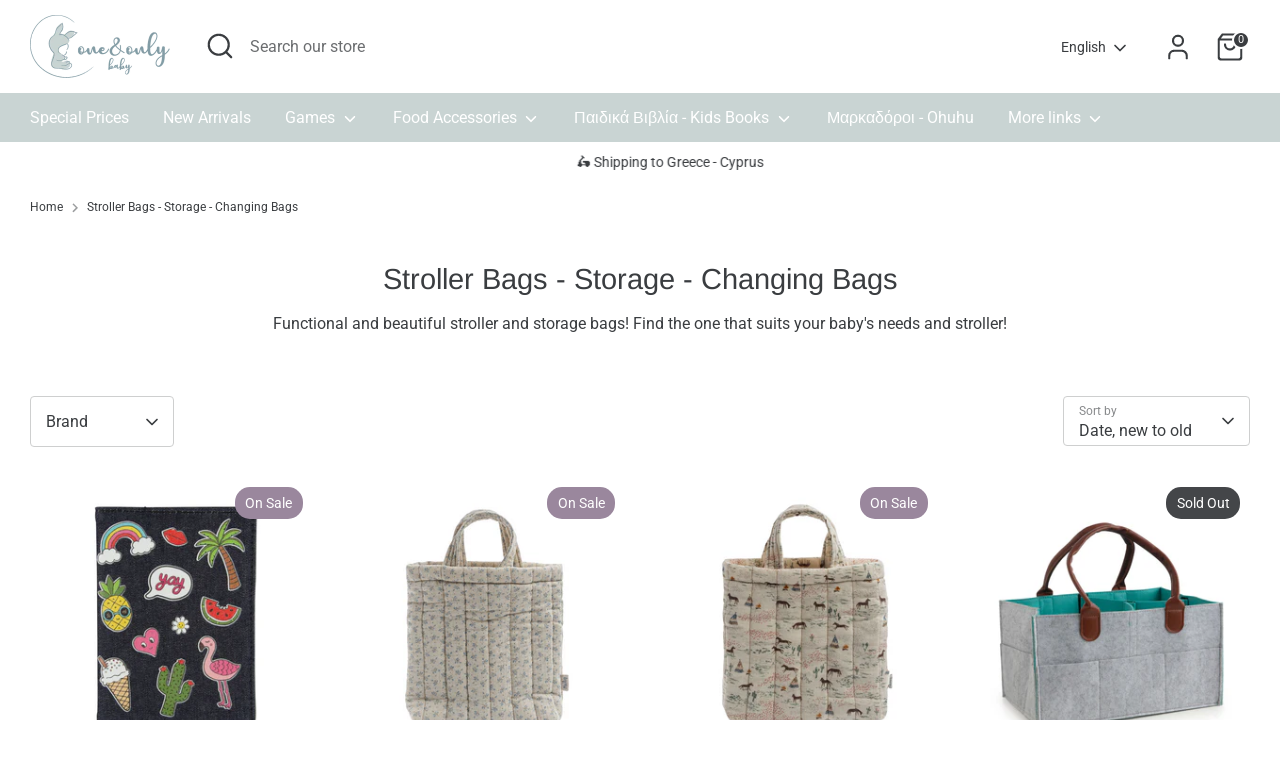

--- FILE ---
content_type: text/html; charset=utf-8
request_url: https://oneandonlybaby.gr/en/collections/tsantes-karotsiou-apothikefsis-allaxieres
body_size: 45400
content:
<!doctype html>
<html class="no-js supports-no-cookies" lang="en">
<head>
  <!-- Boost 6.0.0 -->
  <meta charset="utf-8" />
<meta name="viewport" content="width=device-width,initial-scale=1.0" />
<meta http-equiv="X-UA-Compatible" content="IE=edge">

<link rel="preconnect" href="https://cdn.shopify.com" crossorigin>
<link rel="preconnect" href="https://fonts.shopify.com" crossorigin>
<link rel="preconnect" href="https://monorail-edge.shopifysvc.com"><link rel="preload" as="font" href="//oneandonlybaby.gr/cdn/fonts/roboto/roboto_n4.2019d890f07b1852f56ce63ba45b2db45d852cba.woff2" type="font/woff2" crossorigin><link rel="preload" as="font" href="//oneandonlybaby.gr/cdn/fonts/roboto/roboto_n4.2019d890f07b1852f56ce63ba45b2db45d852cba.woff2" type="font/woff2" crossorigin><link rel="preload" as="font" href="//oneandonlybaby.gr/cdn/fonts/arimo/arimo_n4.a7efb558ca22d2002248bbe6f302a98edee38e35.woff2" type="font/woff2" crossorigin><link rel="preload" as="font" href="//oneandonlybaby.gr/cdn/fonts/arimo/arimo_n4.a7efb558ca22d2002248bbe6f302a98edee38e35.woff2" type="font/woff2" crossorigin><link rel="preload" href="//oneandonlybaby.gr/cdn/shop/t/3/assets/vendor.min.js?v=67207134794593361361685607467" as="script">
<link rel="preload" href="//oneandonlybaby.gr/cdn/shop/t/3/assets/theme.js?v=158100799353366861671685607467" as="script"><link rel="canonical" href="https://oneandonlybaby.gr/en/collections/tsantes-karotsiou-apothikefsis-allaxieres" /><link rel="icon" href="//oneandonlybaby.gr/cdn/shop/files/Favicon.png?crop=center&height=48&v=1685612259&width=48" type="image/png"><meta name="description" content="Functional and beautiful stroller and storage bags! Find the one that suits your baby&#39;s needs and stroller!">

  
  <title>
    Stroller Bags - Storage - Changing Bags
    
    
    
      &ndash; One &amp; Only Baby
    
  </title>

  <meta property="og:site_name" content="One &amp; Only Baby">
<meta property="og:url" content="https://oneandonlybaby.gr/en/collections/tsantes-karotsiou-apothikefsis-allaxieres">
<meta property="og:title" content="Stroller Bags - Storage - Changing Bags">
<meta property="og:type" content="product.group">
<meta property="og:description" content="Functional and beautiful stroller and storage bags! Find the one that suits your baby&#39;s needs and stroller!"><meta property="og:image" content="http://oneandonlybaby.gr/cdn/shop/files/Social_Cover_white_a4c19fb6-cd37-488b-a97f-3b611cc40150_1200x1200.png?v=1604307794">
  <meta property="og:image:secure_url" content="https://oneandonlybaby.gr/cdn/shop/files/Social_Cover_white_a4c19fb6-cd37-488b-a97f-3b611cc40150_1200x1200.png?v=1604307794">
  <meta property="og:image:width" content="1640">
  <meta property="og:image:height" content="720"><meta name="twitter:card" content="summary_large_image">
<meta name="twitter:title" content="Stroller Bags - Storage - Changing Bags">
<meta name="twitter:description" content="Functional and beautiful stroller and storage bags! Find the one that suits your baby&#39;s needs and stroller!">

<style>
    @font-face {
  font-family: Arimo;
  font-weight: 400;
  font-style: normal;
  font-display: fallback;
  src: url("//oneandonlybaby.gr/cdn/fonts/arimo/arimo_n4.a7efb558ca22d2002248bbe6f302a98edee38e35.woff2") format("woff2"),
       url("//oneandonlybaby.gr/cdn/fonts/arimo/arimo_n4.0da809f7d1d5ede2a73be7094ac00741efdb6387.woff") format("woff");
}

    @font-face {
  font-family: Arimo;
  font-weight: 400;
  font-style: normal;
  font-display: fallback;
  src: url("//oneandonlybaby.gr/cdn/fonts/arimo/arimo_n4.a7efb558ca22d2002248bbe6f302a98edee38e35.woff2") format("woff2"),
       url("//oneandonlybaby.gr/cdn/fonts/arimo/arimo_n4.0da809f7d1d5ede2a73be7094ac00741efdb6387.woff") format("woff");
}

    @font-face {
  font-family: Roboto;
  font-weight: 400;
  font-style: normal;
  font-display: fallback;
  src: url("//oneandonlybaby.gr/cdn/fonts/roboto/roboto_n4.2019d890f07b1852f56ce63ba45b2db45d852cba.woff2") format("woff2"),
       url("//oneandonlybaby.gr/cdn/fonts/roboto/roboto_n4.238690e0007583582327135619c5f7971652fa9d.woff") format("woff");
}

    @font-face {
  font-family: Roboto;
  font-weight: 700;
  font-style: normal;
  font-display: fallback;
  src: url("//oneandonlybaby.gr/cdn/fonts/roboto/roboto_n7.f38007a10afbbde8976c4056bfe890710d51dec2.woff2") format("woff2"),
       url("//oneandonlybaby.gr/cdn/fonts/roboto/roboto_n7.94bfdd3e80c7be00e128703d245c207769d763f9.woff") format("woff");
}

    @font-face {
  font-family: Roboto;
  font-weight: 400;
  font-style: italic;
  font-display: fallback;
  src: url("//oneandonlybaby.gr/cdn/fonts/roboto/roboto_i4.57ce898ccda22ee84f49e6b57ae302250655e2d4.woff2") format("woff2"),
       url("//oneandonlybaby.gr/cdn/fonts/roboto/roboto_i4.b21f3bd061cbcb83b824ae8c7671a82587b264bf.woff") format("woff");
}

    @font-face {
  font-family: Roboto;
  font-weight: 700;
  font-style: italic;
  font-display: fallback;
  src: url("//oneandonlybaby.gr/cdn/fonts/roboto/roboto_i7.7ccaf9410746f2c53340607c42c43f90a9005937.woff2") format("woff2"),
       url("//oneandonlybaby.gr/cdn/fonts/roboto/roboto_i7.49ec21cdd7148292bffea74c62c0df6e93551516.woff") format("woff");
}

    @font-face {
  font-family: Roboto;
  font-weight: 400;
  font-style: normal;
  font-display: fallback;
  src: url("//oneandonlybaby.gr/cdn/fonts/roboto/roboto_n4.2019d890f07b1852f56ce63ba45b2db45d852cba.woff2") format("woff2"),
       url("//oneandonlybaby.gr/cdn/fonts/roboto/roboto_n4.238690e0007583582327135619c5f7971652fa9d.woff") format("woff");
}

  </style>

  <link href="//oneandonlybaby.gr/cdn/shop/t/3/assets/styles.css?v=473163230925164161695973394" rel="stylesheet" type="text/css" media="all" />
<script>
    document.documentElement.className = document.documentElement.className.replace('no-js', 'js');
    window.theme = window.theme || {};
    window.slate = window.slate || {};
    theme.moneyFormatWithCodeForProductsPreference = "€{{amount_with_comma_separator}}";
    theme.moneyFormatWithCodeForCartPreference = "€{{amount_with_comma_separator}}";
    theme.moneyFormat = "€{{amount_with_comma_separator}}";
    theme.strings = {
      addToCart: "Add to Cart",
      unavailable: "Unavailable",
      addressError: "Error looking up that address",
      addressNoResults: "No results for that address",
      addressQueryLimit: "You have exceeded the Google API usage limit. Consider upgrading to a \u003ca href=\"https:\/\/developers.google.com\/maps\/premium\/usage-limits\"\u003ePremium Plan\u003c\/a\u003e.",
      authError: "There was a problem authenticating your Google Maps API Key.",
      addingToCart: "Adding",
      addedToCart: "Added",
      productPreorder: "Pre-order",
      addedToCartPopupTitle: "Added:",
      addedToCartPopupItems: "Items",
      addedToCartPopupSubtotal: "Subtotal",
      addedToCartPopupGoToCart: "Checkout",
      cartTermsNotChecked: "You must agree to the terms and conditions before continuing.",
      searchLoading: "Loading",
      searchMoreResults: "See all results",
      searchNoResults: "No results",
      priceFrom: "From",
      quantityTooHigh: "You can only have [[ quantity ]] in your cart",
      onSale: "On Sale",
      soldOut: "Sold Out",
      in_stock: "In stock",
      low_stock: "Low stock",
      only_x_left: "[[ quantity ]] in stock",
      single_unit_available: "1 available",
      x_units_available: "[[ quantity ]] in stock, ready to ship",
      unitPriceSeparator: " \/ ",
      close: "Close",
      cart_shipping_calculator_hide_calculator: "Hide shipping calculator",
      cart_shipping_calculator_title: "Get shipping estimates",
      cart_general_hide_note: "Hide instructions for seller",
      cart_general_show_note: "Add instructions for seller",
      previous: "Previous",
      next: "Next"
    };
    theme.routes = {
      account_login_url: '/en/account/login',
      account_register_url: '/en/account/register',
      account_addresses_url: '/en/account/addresses',
      search_url: '/en/search',
      cart_url: '/en/cart',
      cart_add_url: '/en/cart/add',
      cart_change_url: '/en/cart/change',
      product_recommendations_url: '/en/recommendations/products'
    };
    theme.settings = {
      dynamicQtyOpts: false,
      saleLabelEnabled: true,
      soldLabelEnabled: true
    };
  </script><script>window.performance && window.performance.mark && window.performance.mark('shopify.content_for_header.start');</script><meta name="google-site-verification" content="64jR2CjvRjrspmQCbhx-fiCqpszYjOJRx4wcydpFHeU">
<meta id="shopify-digital-wallet" name="shopify-digital-wallet" content="/27678212175/digital_wallets/dialog">
<meta name="shopify-checkout-api-token" content="37ff7793fc0252367874d3127d53ffb0">
<meta id="in-context-paypal-metadata" data-shop-id="27678212175" data-venmo-supported="false" data-environment="production" data-locale="en_US" data-paypal-v4="true" data-currency="EUR">
<link rel="alternate" type="application/atom+xml" title="Feed" href="/en/collections/tsantes-karotsiou-apothikefsis-allaxieres.atom" />
<link rel="alternate" hreflang="x-default" href="https://oneandonlybaby.gr/collections/tsantes-karotsiou-apothikefsis-allaxieres">
<link rel="alternate" hreflang="el" href="https://oneandonlybaby.gr/collections/tsantes-karotsiou-apothikefsis-allaxieres">
<link rel="alternate" hreflang="en" href="https://oneandonlybaby.gr/en/collections/tsantes-karotsiou-apothikefsis-allaxieres">
<link rel="alternate" type="application/json+oembed" href="https://oneandonlybaby.gr/en/collections/tsantes-karotsiou-apothikefsis-allaxieres.oembed">
<script async="async" src="/checkouts/internal/preloads.js?locale=en-GR"></script>
<script id="shopify-features" type="application/json">{"accessToken":"37ff7793fc0252367874d3127d53ffb0","betas":["rich-media-storefront-analytics"],"domain":"oneandonlybaby.gr","predictiveSearch":true,"shopId":27678212175,"locale":"en"}</script>
<script>var Shopify = Shopify || {};
Shopify.shop = "one-only-baby.myshopify.com";
Shopify.locale = "en";
Shopify.currency = {"active":"EUR","rate":"1.0"};
Shopify.country = "GR";
Shopify.theme = {"name":"Boost","id":149794980177,"schema_name":"Boost","schema_version":"6.0.0","theme_store_id":863,"role":"main"};
Shopify.theme.handle = "null";
Shopify.theme.style = {"id":null,"handle":null};
Shopify.cdnHost = "oneandonlybaby.gr/cdn";
Shopify.routes = Shopify.routes || {};
Shopify.routes.root = "/en/";</script>
<script type="module">!function(o){(o.Shopify=o.Shopify||{}).modules=!0}(window);</script>
<script>!function(o){function n(){var o=[];function n(){o.push(Array.prototype.slice.apply(arguments))}return n.q=o,n}var t=o.Shopify=o.Shopify||{};t.loadFeatures=n(),t.autoloadFeatures=n()}(window);</script>
<script id="shop-js-analytics" type="application/json">{"pageType":"collection"}</script>
<script defer="defer" async type="module" src="//oneandonlybaby.gr/cdn/shopifycloud/shop-js/modules/v2/client.init-shop-cart-sync_BdyHc3Nr.en.esm.js"></script>
<script defer="defer" async type="module" src="//oneandonlybaby.gr/cdn/shopifycloud/shop-js/modules/v2/chunk.common_Daul8nwZ.esm.js"></script>
<script type="module">
  await import("//oneandonlybaby.gr/cdn/shopifycloud/shop-js/modules/v2/client.init-shop-cart-sync_BdyHc3Nr.en.esm.js");
await import("//oneandonlybaby.gr/cdn/shopifycloud/shop-js/modules/v2/chunk.common_Daul8nwZ.esm.js");

  window.Shopify.SignInWithShop?.initShopCartSync?.({"fedCMEnabled":true,"windoidEnabled":true});

</script>
<script>(function() {
  var isLoaded = false;
  function asyncLoad() {
    if (isLoaded) return;
    isLoaded = true;
    var urls = ["https:\/\/shipsell.laralancer.com\/scripts\/ship-15a5c7f81d6695e1bef37003b1d9fe26-sell.js?shop=one-only-baby.myshopify.com","https:\/\/api.omegatheme.com\/facebook-chat\/facebook-chat.js?v=1604678036\u0026shop=one-only-baby.myshopify.com","https:\/\/cdn.shopify.com\/s\/files\/1\/0276\/7821\/2175\/t\/3\/assets\/booster_eu_cookie_27678212175.js?v=1689594184\u0026shop=one-only-baby.myshopify.com"];
    for (var i = 0; i < urls.length; i++) {
      var s = document.createElement('script');
      s.type = 'text/javascript';
      s.async = true;
      s.src = urls[i];
      var x = document.getElementsByTagName('script')[0];
      x.parentNode.insertBefore(s, x);
    }
  };
  if(window.attachEvent) {
    window.attachEvent('onload', asyncLoad);
  } else {
    window.addEventListener('load', asyncLoad, false);
  }
})();</script>
<script id="__st">var __st={"a":27678212175,"offset":7200,"reqid":"070f96ce-7ab3-40de-b306-afe9ea2d0a3d-1769011637","pageurl":"oneandonlybaby.gr\/en\/collections\/tsantes-karotsiou-apothikefsis-allaxieres","u":"1fa64f1bb71a","p":"collection","rtyp":"collection","rid":161006420047};</script>
<script>window.ShopifyPaypalV4VisibilityTracking = true;</script>
<script id="captcha-bootstrap">!function(){'use strict';const t='contact',e='account',n='new_comment',o=[[t,t],['blogs',n],['comments',n],[t,'customer']],c=[[e,'customer_login'],[e,'guest_login'],[e,'recover_customer_password'],[e,'create_customer']],r=t=>t.map((([t,e])=>`form[action*='/${t}']:not([data-nocaptcha='true']) input[name='form_type'][value='${e}']`)).join(','),a=t=>()=>t?[...document.querySelectorAll(t)].map((t=>t.form)):[];function s(){const t=[...o],e=r(t);return a(e)}const i='password',u='form_key',d=['recaptcha-v3-token','g-recaptcha-response','h-captcha-response',i],f=()=>{try{return window.sessionStorage}catch{return}},m='__shopify_v',_=t=>t.elements[u];function p(t,e,n=!1){try{const o=window.sessionStorage,c=JSON.parse(o.getItem(e)),{data:r}=function(t){const{data:e,action:n}=t;return t[m]||n?{data:e,action:n}:{data:t,action:n}}(c);for(const[e,n]of Object.entries(r))t.elements[e]&&(t.elements[e].value=n);n&&o.removeItem(e)}catch(o){console.error('form repopulation failed',{error:o})}}const l='form_type',E='cptcha';function T(t){t.dataset[E]=!0}const w=window,h=w.document,L='Shopify',v='ce_forms',y='captcha';let A=!1;((t,e)=>{const n=(g='f06e6c50-85a8-45c8-87d0-21a2b65856fe',I='https://cdn.shopify.com/shopifycloud/storefront-forms-hcaptcha/ce_storefront_forms_captcha_hcaptcha.v1.5.2.iife.js',D={infoText:'Protected by hCaptcha',privacyText:'Privacy',termsText:'Terms'},(t,e,n)=>{const o=w[L][v],c=o.bindForm;if(c)return c(t,g,e,D).then(n);var r;o.q.push([[t,g,e,D],n]),r=I,A||(h.body.append(Object.assign(h.createElement('script'),{id:'captcha-provider',async:!0,src:r})),A=!0)});var g,I,D;w[L]=w[L]||{},w[L][v]=w[L][v]||{},w[L][v].q=[],w[L][y]=w[L][y]||{},w[L][y].protect=function(t,e){n(t,void 0,e),T(t)},Object.freeze(w[L][y]),function(t,e,n,w,h,L){const[v,y,A,g]=function(t,e,n){const i=e?o:[],u=t?c:[],d=[...i,...u],f=r(d),m=r(i),_=r(d.filter((([t,e])=>n.includes(e))));return[a(f),a(m),a(_),s()]}(w,h,L),I=t=>{const e=t.target;return e instanceof HTMLFormElement?e:e&&e.form},D=t=>v().includes(t);t.addEventListener('submit',(t=>{const e=I(t);if(!e)return;const n=D(e)&&!e.dataset.hcaptchaBound&&!e.dataset.recaptchaBound,o=_(e),c=g().includes(e)&&(!o||!o.value);(n||c)&&t.preventDefault(),c&&!n&&(function(t){try{if(!f())return;!function(t){const e=f();if(!e)return;const n=_(t);if(!n)return;const o=n.value;o&&e.removeItem(o)}(t);const e=Array.from(Array(32),(()=>Math.random().toString(36)[2])).join('');!function(t,e){_(t)||t.append(Object.assign(document.createElement('input'),{type:'hidden',name:u})),t.elements[u].value=e}(t,e),function(t,e){const n=f();if(!n)return;const o=[...t.querySelectorAll(`input[type='${i}']`)].map((({name:t})=>t)),c=[...d,...o],r={};for(const[a,s]of new FormData(t).entries())c.includes(a)||(r[a]=s);n.setItem(e,JSON.stringify({[m]:1,action:t.action,data:r}))}(t,e)}catch(e){console.error('failed to persist form',e)}}(e),e.submit())}));const S=(t,e)=>{t&&!t.dataset[E]&&(n(t,e.some((e=>e===t))),T(t))};for(const o of['focusin','change'])t.addEventListener(o,(t=>{const e=I(t);D(e)&&S(e,y())}));const B=e.get('form_key'),M=e.get(l),P=B&&M;t.addEventListener('DOMContentLoaded',(()=>{const t=y();if(P)for(const e of t)e.elements[l].value===M&&p(e,B);[...new Set([...A(),...v().filter((t=>'true'===t.dataset.shopifyCaptcha))])].forEach((e=>S(e,t)))}))}(h,new URLSearchParams(w.location.search),n,t,e,['guest_login'])})(!0,!0)}();</script>
<script integrity="sha256-4kQ18oKyAcykRKYeNunJcIwy7WH5gtpwJnB7kiuLZ1E=" data-source-attribution="shopify.loadfeatures" defer="defer" src="//oneandonlybaby.gr/cdn/shopifycloud/storefront/assets/storefront/load_feature-a0a9edcb.js" crossorigin="anonymous"></script>
<script data-source-attribution="shopify.dynamic_checkout.dynamic.init">var Shopify=Shopify||{};Shopify.PaymentButton=Shopify.PaymentButton||{isStorefrontPortableWallets:!0,init:function(){window.Shopify.PaymentButton.init=function(){};var t=document.createElement("script");t.src="https://oneandonlybaby.gr/cdn/shopifycloud/portable-wallets/latest/portable-wallets.en.js",t.type="module",document.head.appendChild(t)}};
</script>
<script data-source-attribution="shopify.dynamic_checkout.buyer_consent">
  function portableWalletsHideBuyerConsent(e){var t=document.getElementById("shopify-buyer-consent"),n=document.getElementById("shopify-subscription-policy-button");t&&n&&(t.classList.add("hidden"),t.setAttribute("aria-hidden","true"),n.removeEventListener("click",e))}function portableWalletsShowBuyerConsent(e){var t=document.getElementById("shopify-buyer-consent"),n=document.getElementById("shopify-subscription-policy-button");t&&n&&(t.classList.remove("hidden"),t.removeAttribute("aria-hidden"),n.addEventListener("click",e))}window.Shopify?.PaymentButton&&(window.Shopify.PaymentButton.hideBuyerConsent=portableWalletsHideBuyerConsent,window.Shopify.PaymentButton.showBuyerConsent=portableWalletsShowBuyerConsent);
</script>
<script>
  function portableWalletsCleanup(e){e&&e.src&&console.error("Failed to load portable wallets script "+e.src);var t=document.querySelectorAll("shopify-accelerated-checkout .shopify-payment-button__skeleton, shopify-accelerated-checkout-cart .wallet-cart-button__skeleton"),e=document.getElementById("shopify-buyer-consent");for(let e=0;e<t.length;e++)t[e].remove();e&&e.remove()}function portableWalletsNotLoadedAsModule(e){e instanceof ErrorEvent&&"string"==typeof e.message&&e.message.includes("import.meta")&&"string"==typeof e.filename&&e.filename.includes("portable-wallets")&&(window.removeEventListener("error",portableWalletsNotLoadedAsModule),window.Shopify.PaymentButton.failedToLoad=e,"loading"===document.readyState?document.addEventListener("DOMContentLoaded",window.Shopify.PaymentButton.init):window.Shopify.PaymentButton.init())}window.addEventListener("error",portableWalletsNotLoadedAsModule);
</script>

<script type="module" src="https://oneandonlybaby.gr/cdn/shopifycloud/portable-wallets/latest/portable-wallets.en.js" onError="portableWalletsCleanup(this)" crossorigin="anonymous"></script>
<script nomodule>
  document.addEventListener("DOMContentLoaded", portableWalletsCleanup);
</script>

<link id="shopify-accelerated-checkout-styles" rel="stylesheet" media="screen" href="https://oneandonlybaby.gr/cdn/shopifycloud/portable-wallets/latest/accelerated-checkout-backwards-compat.css" crossorigin="anonymous">
<style id="shopify-accelerated-checkout-cart">
        #shopify-buyer-consent {
  margin-top: 1em;
  display: inline-block;
  width: 100%;
}

#shopify-buyer-consent.hidden {
  display: none;
}

#shopify-subscription-policy-button {
  background: none;
  border: none;
  padding: 0;
  text-decoration: underline;
  font-size: inherit;
  cursor: pointer;
}

#shopify-subscription-policy-button::before {
  box-shadow: none;
}

      </style>

<script>window.performance && window.performance.mark && window.performance.mark('shopify.content_for_header.end');</script>
  
  <script>
    //load TrackerJS
    !function(t,n,e,o,a){function d(t){var n=~~(Date.now()/3e5),o=document.createElement(e);o.async=!0,o.src=t+"?ts="+n;var a=document.getElementsByTagName(e)[0];a.parentNode.insertBefore(o,a)}t.MooTrackerObject=a,t[a]=t[a]||function(){return t[a].q?void t[a].q.push(arguments):void(t[a].q=[arguments])},window.attachEvent?window.attachEvent("onload",d.bind(this,o)):window.addEventListener("load",d.bind(this,o),!1)}(window,document,"script","//cdn.stat-track.com/statics/moosend-tracking.min.js","mootrack");
    //tracker has to be initialized otherwise it will generate warnings and wont sendtracking events
    mootrack('init', 'ce59d757-7a67-462c-b9ef-eb53334c302f');
  </script>
  
<script src="https://cdn.shopify.com/extensions/8d2c31d3-a828-4daf-820f-80b7f8e01c39/nova-eu-cookie-bar-gdpr-4/assets/nova-cookie-app-embed.js" type="text/javascript" defer="defer"></script>
<link href="https://cdn.shopify.com/extensions/8d2c31d3-a828-4daf-820f-80b7f8e01c39/nova-eu-cookie-bar-gdpr-4/assets/nova-cookie.css" rel="stylesheet" type="text/css" media="all">
<link href="https://monorail-edge.shopifysvc.com" rel="dns-prefetch">
<script>(function(){if ("sendBeacon" in navigator && "performance" in window) {try {var session_token_from_headers = performance.getEntriesByType('navigation')[0].serverTiming.find(x => x.name == '_s').description;} catch {var session_token_from_headers = undefined;}var session_cookie_matches = document.cookie.match(/_shopify_s=([^;]*)/);var session_token_from_cookie = session_cookie_matches && session_cookie_matches.length === 2 ? session_cookie_matches[1] : "";var session_token = session_token_from_headers || session_token_from_cookie || "";function handle_abandonment_event(e) {var entries = performance.getEntries().filter(function(entry) {return /monorail-edge.shopifysvc.com/.test(entry.name);});if (!window.abandonment_tracked && entries.length === 0) {window.abandonment_tracked = true;var currentMs = Date.now();var navigation_start = performance.timing.navigationStart;var payload = {shop_id: 27678212175,url: window.location.href,navigation_start,duration: currentMs - navigation_start,session_token,page_type: "collection"};window.navigator.sendBeacon("https://monorail-edge.shopifysvc.com/v1/produce", JSON.stringify({schema_id: "online_store_buyer_site_abandonment/1.1",payload: payload,metadata: {event_created_at_ms: currentMs,event_sent_at_ms: currentMs}}));}}window.addEventListener('pagehide', handle_abandonment_event);}}());</script>
<script id="web-pixels-manager-setup">(function e(e,d,r,n,o){if(void 0===o&&(o={}),!Boolean(null===(a=null===(i=window.Shopify)||void 0===i?void 0:i.analytics)||void 0===a?void 0:a.replayQueue)){var i,a;window.Shopify=window.Shopify||{};var t=window.Shopify;t.analytics=t.analytics||{};var s=t.analytics;s.replayQueue=[],s.publish=function(e,d,r){return s.replayQueue.push([e,d,r]),!0};try{self.performance.mark("wpm:start")}catch(e){}var l=function(){var e={modern:/Edge?\/(1{2}[4-9]|1[2-9]\d|[2-9]\d{2}|\d{4,})\.\d+(\.\d+|)|Firefox\/(1{2}[4-9]|1[2-9]\d|[2-9]\d{2}|\d{4,})\.\d+(\.\d+|)|Chrom(ium|e)\/(9{2}|\d{3,})\.\d+(\.\d+|)|(Maci|X1{2}).+ Version\/(15\.\d+|(1[6-9]|[2-9]\d|\d{3,})\.\d+)([,.]\d+|)( \(\w+\)|)( Mobile\/\w+|) Safari\/|Chrome.+OPR\/(9{2}|\d{3,})\.\d+\.\d+|(CPU[ +]OS|iPhone[ +]OS|CPU[ +]iPhone|CPU IPhone OS|CPU iPad OS)[ +]+(15[._]\d+|(1[6-9]|[2-9]\d|\d{3,})[._]\d+)([._]\d+|)|Android:?[ /-](13[3-9]|1[4-9]\d|[2-9]\d{2}|\d{4,})(\.\d+|)(\.\d+|)|Android.+Firefox\/(13[5-9]|1[4-9]\d|[2-9]\d{2}|\d{4,})\.\d+(\.\d+|)|Android.+Chrom(ium|e)\/(13[3-9]|1[4-9]\d|[2-9]\d{2}|\d{4,})\.\d+(\.\d+|)|SamsungBrowser\/([2-9]\d|\d{3,})\.\d+/,legacy:/Edge?\/(1[6-9]|[2-9]\d|\d{3,})\.\d+(\.\d+|)|Firefox\/(5[4-9]|[6-9]\d|\d{3,})\.\d+(\.\d+|)|Chrom(ium|e)\/(5[1-9]|[6-9]\d|\d{3,})\.\d+(\.\d+|)([\d.]+$|.*Safari\/(?![\d.]+ Edge\/[\d.]+$))|(Maci|X1{2}).+ Version\/(10\.\d+|(1[1-9]|[2-9]\d|\d{3,})\.\d+)([,.]\d+|)( \(\w+\)|)( Mobile\/\w+|) Safari\/|Chrome.+OPR\/(3[89]|[4-9]\d|\d{3,})\.\d+\.\d+|(CPU[ +]OS|iPhone[ +]OS|CPU[ +]iPhone|CPU IPhone OS|CPU iPad OS)[ +]+(10[._]\d+|(1[1-9]|[2-9]\d|\d{3,})[._]\d+)([._]\d+|)|Android:?[ /-](13[3-9]|1[4-9]\d|[2-9]\d{2}|\d{4,})(\.\d+|)(\.\d+|)|Mobile Safari.+OPR\/([89]\d|\d{3,})\.\d+\.\d+|Android.+Firefox\/(13[5-9]|1[4-9]\d|[2-9]\d{2}|\d{4,})\.\d+(\.\d+|)|Android.+Chrom(ium|e)\/(13[3-9]|1[4-9]\d|[2-9]\d{2}|\d{4,})\.\d+(\.\d+|)|Android.+(UC? ?Browser|UCWEB|U3)[ /]?(15\.([5-9]|\d{2,})|(1[6-9]|[2-9]\d|\d{3,})\.\d+)\.\d+|SamsungBrowser\/(5\.\d+|([6-9]|\d{2,})\.\d+)|Android.+MQ{2}Browser\/(14(\.(9|\d{2,})|)|(1[5-9]|[2-9]\d|\d{3,})(\.\d+|))(\.\d+|)|K[Aa][Ii]OS\/(3\.\d+|([4-9]|\d{2,})\.\d+)(\.\d+|)/},d=e.modern,r=e.legacy,n=navigator.userAgent;return n.match(d)?"modern":n.match(r)?"legacy":"unknown"}(),u="modern"===l?"modern":"legacy",c=(null!=n?n:{modern:"",legacy:""})[u],f=function(e){return[e.baseUrl,"/wpm","/b",e.hashVersion,"modern"===e.buildTarget?"m":"l",".js"].join("")}({baseUrl:d,hashVersion:r,buildTarget:u}),m=function(e){var d=e.version,r=e.bundleTarget,n=e.surface,o=e.pageUrl,i=e.monorailEndpoint;return{emit:function(e){var a=e.status,t=e.errorMsg,s=(new Date).getTime(),l=JSON.stringify({metadata:{event_sent_at_ms:s},events:[{schema_id:"web_pixels_manager_load/3.1",payload:{version:d,bundle_target:r,page_url:o,status:a,surface:n,error_msg:t},metadata:{event_created_at_ms:s}}]});if(!i)return console&&console.warn&&console.warn("[Web Pixels Manager] No Monorail endpoint provided, skipping logging."),!1;try{return self.navigator.sendBeacon.bind(self.navigator)(i,l)}catch(e){}var u=new XMLHttpRequest;try{return u.open("POST",i,!0),u.setRequestHeader("Content-Type","text/plain"),u.send(l),!0}catch(e){return console&&console.warn&&console.warn("[Web Pixels Manager] Got an unhandled error while logging to Monorail."),!1}}}}({version:r,bundleTarget:l,surface:e.surface,pageUrl:self.location.href,monorailEndpoint:e.monorailEndpoint});try{o.browserTarget=l,function(e){var d=e.src,r=e.async,n=void 0===r||r,o=e.onload,i=e.onerror,a=e.sri,t=e.scriptDataAttributes,s=void 0===t?{}:t,l=document.createElement("script"),u=document.querySelector("head"),c=document.querySelector("body");if(l.async=n,l.src=d,a&&(l.integrity=a,l.crossOrigin="anonymous"),s)for(var f in s)if(Object.prototype.hasOwnProperty.call(s,f))try{l.dataset[f]=s[f]}catch(e){}if(o&&l.addEventListener("load",o),i&&l.addEventListener("error",i),u)u.appendChild(l);else{if(!c)throw new Error("Did not find a head or body element to append the script");c.appendChild(l)}}({src:f,async:!0,onload:function(){if(!function(){var e,d;return Boolean(null===(d=null===(e=window.Shopify)||void 0===e?void 0:e.analytics)||void 0===d?void 0:d.initialized)}()){var d=window.webPixelsManager.init(e)||void 0;if(d){var r=window.Shopify.analytics;r.replayQueue.forEach((function(e){var r=e[0],n=e[1],o=e[2];d.publishCustomEvent(r,n,o)})),r.replayQueue=[],r.publish=d.publishCustomEvent,r.visitor=d.visitor,r.initialized=!0}}},onerror:function(){return m.emit({status:"failed",errorMsg:"".concat(f," has failed to load")})},sri:function(e){var d=/^sha384-[A-Za-z0-9+/=]+$/;return"string"==typeof e&&d.test(e)}(c)?c:"",scriptDataAttributes:o}),m.emit({status:"loading"})}catch(e){m.emit({status:"failed",errorMsg:(null==e?void 0:e.message)||"Unknown error"})}}})({shopId: 27678212175,storefrontBaseUrl: "https://oneandonlybaby.gr",extensionsBaseUrl: "https://extensions.shopifycdn.com/cdn/shopifycloud/web-pixels-manager",monorailEndpoint: "https://monorail-edge.shopifysvc.com/unstable/produce_batch",surface: "storefront-renderer",enabledBetaFlags: ["2dca8a86"],webPixelsConfigList: [{"id":"1166049617","configuration":"{\"config\":\"{\\\"google_tag_ids\\\":[\\\"G-JWD0ZSFXXE\\\",\\\"AW-626723108\\\",\\\"GT-MBNDL5K\\\"],\\\"target_country\\\":\\\"GR\\\",\\\"gtag_events\\\":[{\\\"type\\\":\\\"begin_checkout\\\",\\\"action_label\\\":[\\\"G-JWD0ZSFXXE\\\",\\\"AW-626723108\\\/mZXSCLz6l_MaEKSS7KoC\\\"]},{\\\"type\\\":\\\"search\\\",\\\"action_label\\\":[\\\"G-JWD0ZSFXXE\\\",\\\"AW-626723108\\\/dQC3CMj6l_MaEKSS7KoC\\\"]},{\\\"type\\\":\\\"view_item\\\",\\\"action_label\\\":[\\\"G-JWD0ZSFXXE\\\",\\\"AW-626723108\\\/Gj58CMX6l_MaEKSS7KoC\\\",\\\"MC-YE0PSJJSQK\\\"]},{\\\"type\\\":\\\"purchase\\\",\\\"action_label\\\":[\\\"G-JWD0ZSFXXE\\\",\\\"AW-626723108\\\/979iCPvDkfMaEKSS7KoC\\\",\\\"MC-YE0PSJJSQK\\\"]},{\\\"type\\\":\\\"page_view\\\",\\\"action_label\\\":[\\\"G-JWD0ZSFXXE\\\",\\\"AW-626723108\\\/64zFCML6l_MaEKSS7KoC\\\",\\\"MC-YE0PSJJSQK\\\"]},{\\\"type\\\":\\\"add_payment_info\\\",\\\"action_label\\\":[\\\"G-JWD0ZSFXXE\\\",\\\"AW-626723108\\\/azPqCMv6l_MaEKSS7KoC\\\"]},{\\\"type\\\":\\\"add_to_cart\\\",\\\"action_label\\\":[\\\"G-JWD0ZSFXXE\\\",\\\"AW-626723108\\\/B1xmCL_6l_MaEKSS7KoC\\\"]}],\\\"enable_monitoring_mode\\\":false}\"}","eventPayloadVersion":"v1","runtimeContext":"OPEN","scriptVersion":"b2a88bafab3e21179ed38636efcd8a93","type":"APP","apiClientId":1780363,"privacyPurposes":[],"dataSharingAdjustments":{"protectedCustomerApprovalScopes":["read_customer_address","read_customer_email","read_customer_name","read_customer_personal_data","read_customer_phone"]}},{"id":"357663057","configuration":"{\"pixel_id\":\"728591751272993\",\"pixel_type\":\"facebook_pixel\",\"metaapp_system_user_token\":\"-\"}","eventPayloadVersion":"v1","runtimeContext":"OPEN","scriptVersion":"ca16bc87fe92b6042fbaa3acc2fbdaa6","type":"APP","apiClientId":2329312,"privacyPurposes":["ANALYTICS","MARKETING","SALE_OF_DATA"],"dataSharingAdjustments":{"protectedCustomerApprovalScopes":["read_customer_address","read_customer_email","read_customer_name","read_customer_personal_data","read_customer_phone"]}},{"id":"shopify-app-pixel","configuration":"{}","eventPayloadVersion":"v1","runtimeContext":"STRICT","scriptVersion":"0450","apiClientId":"shopify-pixel","type":"APP","privacyPurposes":["ANALYTICS","MARKETING"]},{"id":"shopify-custom-pixel","eventPayloadVersion":"v1","runtimeContext":"LAX","scriptVersion":"0450","apiClientId":"shopify-pixel","type":"CUSTOM","privacyPurposes":["ANALYTICS","MARKETING"]}],isMerchantRequest: false,initData: {"shop":{"name":"One \u0026 Only Baby","paymentSettings":{"currencyCode":"EUR"},"myshopifyDomain":"one-only-baby.myshopify.com","countryCode":"GR","storefrontUrl":"https:\/\/oneandonlybaby.gr\/en"},"customer":null,"cart":null,"checkout":null,"productVariants":[],"purchasingCompany":null},},"https://oneandonlybaby.gr/cdn","fcfee988w5aeb613cpc8e4bc33m6693e112",{"modern":"","legacy":""},{"shopId":"27678212175","storefrontBaseUrl":"https:\/\/oneandonlybaby.gr","extensionBaseUrl":"https:\/\/extensions.shopifycdn.com\/cdn\/shopifycloud\/web-pixels-manager","surface":"storefront-renderer","enabledBetaFlags":"[\"2dca8a86\"]","isMerchantRequest":"false","hashVersion":"fcfee988w5aeb613cpc8e4bc33m6693e112","publish":"custom","events":"[[\"page_viewed\",{}],[\"collection_viewed\",{\"collection\":{\"id\":\"161006420047\",\"title\":\"Stroller Bags - Storage - Changing Bags\",\"productVariants\":[{\"price\":{\"amount\":5.85,\"currencyCode\":\"EUR\"},\"product\":{\"title\":\"Patches \u0026 Pins Passport Cover\",\"vendor\":\"Sass and Belle\",\"id\":\"8798040686929\",\"untranslatedTitle\":\"Patches \u0026 Pins Passport Cover\",\"url\":\"\/en\/products\/yfasmatini-thiki-diavatiriou-kartwn-patches-pins-passport-cover\",\"type\":\"Τσάντες Καροτσιού - Αποθήκευσης - Αλλαξιέρες\"},\"id\":\"47434122527057\",\"image\":{\"src\":\"\/\/oneandonlybaby.gr\/cdn\/shop\/files\/yfasmatini-thiki-diavatiriou-kartwn-patches-pins-passport-cover-sass-and-belle-oneandonlybaby.gr.jpg?v=1698150019\"},\"sku\":\"FRAN053\",\"title\":\"Default Title\",\"untranslatedTitle\":\"Default Title\"},{\"price\":{\"amount\":29.25,\"currencyCode\":\"EUR\"},\"product\":{\"title\":\"Cotton Bag - Tote Bag Madelaine Maileg 32*27 cm\",\"vendor\":\"Maileg\",\"id\":\"8610348237137\",\"untranslatedTitle\":\"Cotton Bag - Tote Bag Madelaine Maileg 32*27 cm\",\"url\":\"\/en\/products\/vamvakeri-tsanda-tote-bag-madelaine-maileg\",\"type\":\"\"},\"id\":\"46652237709649\",\"image\":{\"src\":\"\/\/oneandonlybaby.gr\/cdn\/shop\/files\/yfasmatini-tsanda-tote-bag-madelaine-maileg-oneandonlybaby.gr.png?v=1684146415\"},\"sku\":\"ML-19-2730-00\",\"title\":\"Default Title\",\"untranslatedTitle\":\"Default Title\"},{\"price\":{\"amount\":29.25,\"currencyCode\":\"EUR\"},\"product\":{\"title\":\"Cotton Bag - Tote Bag Happy Horse Maileg 32*27 cm\",\"vendor\":\"Maileg\",\"id\":\"8608901300561\",\"untranslatedTitle\":\"Cotton Bag - Tote Bag Happy Horse Maileg 32*27 cm\",\"url\":\"\/en\/products\/vamvakeri-tsanda-tote-bag-happy-horse-maileg\",\"type\":\"\"},\"id\":\"46644320993617\",\"image\":{\"src\":\"\/\/oneandonlybaby.gr\/cdn\/shop\/files\/yfasmatini-tsanda-tote-bag-happy-horse-maileg-oneandonlybaby.gr.png?v=1684142989\"},\"sku\":\"ML-19-2730-01\",\"title\":\"Default Title\",\"untranslatedTitle\":\"Default Title\"},{\"price\":{\"amount\":12.51,\"currencyCode\":\"EUR\"},\"product\":{\"title\":\"Bag - Organizer Basket for Diapers \u0026amp; Cosmetics - Grey\/Turquoise\",\"vendor\":\"One \u0026 Only Baby\",\"id\":\"7675720270058\",\"untranslatedTitle\":\"Bag - Organizer Basket for Diapers \u0026amp; Cosmetics - Grey\/Turquoise\",\"url\":\"\/en\/products\/tsanda-organizer-diaper-bag-gray-turquoise\",\"type\":\"Καλάθια Αποθήκευσης - Storage Baskets\"},\"id\":\"42773485781226\",\"image\":{\"src\":\"\/\/oneandonlybaby.gr\/cdn\/shop\/products\/tsanda-kalathi-organaizer-diaper-bag-gray-turquoise-2-oneandonlybaby.gr.jpg?v=1684850313\"},\"sku\":\"SB 20.1445\",\"title\":\"Default Title\",\"untranslatedTitle\":\"Default Title\"},{\"price\":{\"amount\":33.21,\"currencyCode\":\"EUR\"},\"product\":{\"title\":\"Waterproof Waist Bag - Belt Bag Grech \u0026amp; Co - Sunset\",\"vendor\":\"Grech \u0026 Co\",\"id\":\"7658837147882\",\"untranslatedTitle\":\"Waterproof Waist Bag - Belt Bag Grech \u0026amp; Co - Sunset\",\"url\":\"\/en\/products\/adiavroxh-tsanda-mesis-belt-bag-grech-co-sunset\",\"type\":\"Τσάντες Καροτσιού - Αποθήκευσης - Αλλαξιέρες\"},\"id\":\"42710840475882\",\"image\":{\"src\":\"\/\/oneandonlybaby.gr\/cdn\/shop\/products\/diavroxh-tsanda-mesis-belt-bag-grech-co-sunset-oneandonlybaby.gr.jpg?v=1649546488\"},\"sku\":\"GCO-2025-2\",\"title\":\"Default Title\",\"untranslatedTitle\":\"Default Title\"},{\"price\":{\"amount\":33.21,\"currencyCode\":\"EUR\"},\"product\":{\"title\":\"Waterproof Waist Bag - Belt Bag Grech \u0026amp; Co - Orchard\",\"vendor\":\"Grech \u0026 Co\",\"id\":\"7658816405738\",\"untranslatedTitle\":\"Waterproof Waist Bag - Belt Bag Grech \u0026amp; Co - Orchard\",\"url\":\"\/en\/products\/adiavroxh-tsanda-mesis-belt-bag-grech-co-orchard\",\"type\":\"Τσάντες Καροτσιού - Αποθήκευσης - Αλλαξιέρες\"},\"id\":\"42710779494634\",\"image\":{\"src\":\"\/\/oneandonlybaby.gr\/cdn\/shop\/products\/diavroxh-tsanda-mesis-belt-bag-grech-co-orchard-oneandonlybaby.gr.jpg?v=1649545900\"},\"sku\":\"GCO-2025-1\",\"title\":\"Default Title\",\"untranslatedTitle\":\"Default Title\"},{\"price\":{\"amount\":12.51,\"currencyCode\":\"EUR\"},\"product\":{\"title\":\"Bag - Organizer Basket for Diapers \u0026amp; Cosmetics - Blue\",\"vendor\":\"One \u0026 Only Baby\",\"id\":\"6636086984783\",\"untranslatedTitle\":\"Bag - Organizer Basket for Diapers \u0026amp; Cosmetics - Blue\",\"url\":\"\/en\/products\/tsanda-organizer-diaper-bag-blue\",\"type\":\"Καλάθια Αποθήκευσης - Storage Baskets\"},\"id\":\"39666336464975\",\"image\":{\"src\":\"\/\/oneandonlybaby.gr\/cdn\/shop\/products\/tsanda-kalathi-organaizer-diaper-bag-mple-oneandonlybaby.jpg?v=1684850330\"},\"sku\":\"SB 20.1384\",\"title\":\"Default Title\",\"untranslatedTitle\":\"Default Title\"},{\"price\":{\"amount\":12.51,\"currencyCode\":\"EUR\"},\"product\":{\"title\":\"Bag - Organizer Basket for Diapers \u0026amp; Cosmetics - Orange\",\"vendor\":\"One \u0026 Only Baby\",\"id\":\"6636070862927\",\"untranslatedTitle\":\"Bag - Organizer Basket for Diapers \u0026amp; Cosmetics - Orange\",\"url\":\"\/en\/products\/tsanda-organizer-diaper-bag-orange\",\"type\":\"Καλάθια Αποθήκευσης - Storage Baskets\"},\"id\":\"39666296094799\",\"image\":{\"src\":\"\/\/oneandonlybaby.gr\/cdn\/shop\/products\/tsanda-kalathi-organaizer-diaper-bag-portokali-1-oneandonlybaby.jpg?v=1684850373\"},\"sku\":\"SB 20.1381\",\"title\":\"Default Title\",\"untranslatedTitle\":\"Default Title\"},{\"price\":{\"amount\":12.51,\"currencyCode\":\"EUR\"},\"product\":{\"title\":\"Bag - Organizer Basket for Diapers \u0026amp; Cosmetics - Blue\/Pink\",\"vendor\":\"One \u0026 Only Baby\",\"id\":\"6585770344527\",\"untranslatedTitle\":\"Bag - Organizer Basket for Diapers \u0026amp; Cosmetics - Blue\/Pink\",\"url\":\"\/en\/products\/tsanda-organizer-diaper-bag-blue-pink\",\"type\":\"Καλάθια Αποθήκευσης - Storage Baskets\"},\"id\":\"39474283151439\",\"image\":{\"src\":\"\/\/oneandonlybaby.gr\/cdn\/shop\/products\/tsanda-kalathi-organaizer-diaper-bag-blue-pink-1-oneandonlybaby.jpg?v=1684850346\"},\"sku\":\"SB 20.1298\",\"title\":\"Default Title\",\"untranslatedTitle\":\"Default Title\"},{\"price\":{\"amount\":12.51,\"currencyCode\":\"EUR\"},\"product\":{\"title\":\"Bag - Organizer Basket for Diapers \u0026amp; Cosmetics - Turquoise\",\"vendor\":\"One \u0026 Only Baby\",\"id\":\"6585768345679\",\"untranslatedTitle\":\"Bag - Organizer Basket for Diapers \u0026amp; Cosmetics - Turquoise\",\"url\":\"\/en\/products\/tsanda-organizer-diaper-bag-turquoise\",\"type\":\"Καλάθια Αποθήκευσης - Storage Baskets\"},\"id\":\"39474274009167\",\"image\":{\"src\":\"\/\/oneandonlybaby.gr\/cdn\/shop\/products\/tsanda-kalathi-organaizer-diaper-bag-turquoise-2-oneandonlybaby.jpg?v=1684850447\"},\"sku\":\"SB 20.1299\",\"title\":\"Default Title\",\"untranslatedTitle\":\"Default Title\"},{\"price\":{\"amount\":23.31,\"currencyCode\":\"EUR\"},\"product\":{\"title\":\"Stroller Organizer Bag - Mommy Gray\",\"vendor\":\"One \u0026 Only Baby\",\"id\":\"6567258292303\",\"untranslatedTitle\":\"Stroller Organizer Bag - Mommy Gray\",\"url\":\"\/en\/products\/tsanta-organosis-karotsiou-mommy-gray\",\"type\":\"Τσάντες Καροτσιού - Αποθήκευσης - Αλλαξιέρες\"},\"id\":\"39366254133327\",\"image\":{\"src\":\"\/\/oneandonlybaby.gr\/cdn\/shop\/products\/tsanta-organosis-karotsiou-mommy-bag-gray-oneandonlybaby.jpg?v=1620905374\"},\"sku\":\"SB 20.1286\",\"title\":\"Default Title\",\"untranslatedTitle\":\"Default Title\"},{\"price\":{\"amount\":23.31,\"currencyCode\":\"EUR\"},\"product\":{\"title\":\"Stroller Organizer Bag - Mommy Black\",\"vendor\":\"One \u0026 Only Baby\",\"id\":\"6567256883279\",\"untranslatedTitle\":\"Stroller Organizer Bag - Mommy Black\",\"url\":\"\/en\/products\/tsanta-organosis-karotsiou-mommy-black\",\"type\":\"Τσάντες Καροτσιού - Αποθήκευσης - Αλλαξιέρες\"},\"id\":\"39366248366159\",\"image\":{\"src\":\"\/\/oneandonlybaby.gr\/cdn\/shop\/products\/tsanta-organosis-karotsiou-mommy-bag-black-oneandonlybaby.jpg?v=1620905253\"},\"sku\":\"SB 20.1285\",\"title\":\"Default Title\",\"untranslatedTitle\":\"Default Title\"},{\"price\":{\"amount\":23.31,\"currencyCode\":\"EUR\"},\"product\":{\"title\":\"Stroller Organizer Bag - Mommy Pink\",\"vendor\":\"One \u0026 Only Baby\",\"id\":\"6567251247183\",\"untranslatedTitle\":\"Stroller Organizer Bag - Mommy Pink\",\"url\":\"\/en\/products\/tsanta-organosis-karotsiou-mommy-pink\",\"type\":\"Τσάντες Καροτσιού - Αποθήκευσης - Αλλαξιέρες\"},\"id\":\"39366198132815\",\"image\":{\"src\":\"\/\/oneandonlybaby.gr\/cdn\/shop\/products\/tsanta-organosis-karotsiou-mommy-bag-pink-oneandonlybaby.jpg?v=1620905046\"},\"sku\":\"SB 20.1284\",\"title\":\"Default Title\",\"untranslatedTitle\":\"Default Title\"},{\"price\":{\"amount\":17.91,\"currencyCode\":\"EUR\"},\"product\":{\"title\":\"Stroller Organizer Bag - Happy Bag\",\"vendor\":\"One \u0026 Only Baby\",\"id\":\"6566541787215\",\"untranslatedTitle\":\"Stroller Organizer Bag - Happy Bag\",\"url\":\"\/en\/products\/tsanta-organosis-karotsiou-happy-bag\",\"type\":\"Τσάντες Καροτσιού - Αποθήκευσης - Αλλαξιέρες\"},\"id\":\"39362683666511\",\"image\":{\"src\":\"\/\/oneandonlybaby.gr\/cdn\/shop\/products\/tsanta-organosis-karotsiou-happy-bag-oneandonlybaby.jpg?v=1620747557\"},\"sku\":\"SB 20.1283\",\"title\":\"Default Title\",\"untranslatedTitle\":\"Default Title\"},{\"price\":{\"amount\":14.31,\"currencyCode\":\"EUR\"},\"product\":{\"title\":\"ByOn Storage Bag - Love Bag\",\"vendor\":\"ByOn\",\"id\":\"6558319771727\",\"untranslatedTitle\":\"ByOn Storage Bag - Love Bag\",\"url\":\"\/en\/products\/tsanta-apothikefsis-byon-love-bag\",\"type\":\"Τσάντες Καροτσιού - Αποθήκευσης - Αλλαξιέρες\"},\"id\":\"39320015732815\",\"image\":{\"src\":\"\/\/oneandonlybaby.gr\/cdn\/shop\/products\/tsanta-apothikefsis-byon-love-bag-oneandonlybaby.jpg?v=1619185812\"},\"sku\":\"BO 5294300202\",\"title\":\"Default Title\",\"untranslatedTitle\":\"Default Title\"},{\"price\":{\"amount\":17.91,\"currencyCode\":\"EUR\"},\"product\":{\"title\":\"Stroller Organizer Bag - Pink Polka Dot\",\"vendor\":\"One \u0026 Only Baby\",\"id\":\"4787776028751\",\"untranslatedTitle\":\"Stroller Organizer Bag - Pink Polka Dot\",\"url\":\"\/en\/products\/tsanta-organosis-karotsiou-pink-dots\",\"type\":\"Τσάντες Καροτσιού - Αποθήκευσης - Αλλαξιέρες\"},\"id\":\"32589755056207\",\"image\":{\"src\":\"\/\/oneandonlybaby.gr\/cdn\/shop\/products\/1-oneandonlybaby_d828a680-c61b-45ea-a389-b0331d332470.jpg?v=1600111112\"},\"sku\":\"SB 20.1133 - Pink Dots\",\"title\":\"Default Title\",\"untranslatedTitle\":\"Default Title\"},{\"price\":{\"amount\":17.91,\"currencyCode\":\"EUR\"},\"product\":{\"title\":\"Stroller Organizer Bag - Black\",\"vendor\":\"One \u0026 Only Baby\",\"id\":\"4509459152975\",\"untranslatedTitle\":\"Stroller Organizer Bag - Black\",\"url\":\"\/en\/products\/tsanta-organosis-karotsiou-mavro\",\"type\":\"Τσάντες Καροτσιού - Αποθήκευσης - Αλλαξιέρες\"},\"id\":\"31909553668175\",\"image\":{\"src\":\"\/\/oneandonlybaby.gr\/cdn\/shop\/products\/tsanta-organosis-karotsiou-black-oneandonlybaby1.jpg?v=1587636963\"},\"sku\":\"SB 20.0030 - Black\/Black-white dots\",\"title\":\"Default Title\",\"untranslatedTitle\":\"Default Title\"},{\"price\":{\"amount\":17.91,\"currencyCode\":\"EUR\"},\"product\":{\"title\":\"Stroller Organizer Bag - Blue\",\"vendor\":\"One \u0026 Only Baby\",\"id\":\"4509428580431\",\"untranslatedTitle\":\"Stroller Organizer Bag - Blue\",\"url\":\"\/en\/products\/tsanta-organosis-karotsiou-ble\",\"type\":\"Τσάντες Καροτσιού - Αποθήκευσης - Αλλαξιέρες\"},\"id\":\"31909516116047\",\"image\":{\"src\":\"\/\/oneandonlybaby.gr\/cdn\/shop\/products\/tsanta-organosis-karotsiou-blue-oneandonlybaby7.jpg?v=1585303760\"},\"sku\":\"SB 20.0029 - Light Blue\/Black-white stripes\",\"title\":\"Default Title\",\"untranslatedTitle\":\"Default Title\"},{\"price\":{\"amount\":17.91,\"currencyCode\":\"EUR\"},\"product\":{\"title\":\"Stroller Organizer Bag - Polka Dots\",\"vendor\":\"One \u0026 Only Baby\",\"id\":\"4500807483471\",\"untranslatedTitle\":\"Stroller Organizer Bag - Polka Dots\",\"url\":\"\/en\/products\/tsanta-organosis-karotsiou-poua\",\"type\":\"Τσάντες Καροτσιού - Αποθήκευσης - Αλλαξιέρες\"},\"id\":\"31880738570319\",\"image\":{\"src\":\"\/\/oneandonlybaby.gr\/cdn\/shop\/products\/tsanta-organosis-karotsiou-poua-oneandonlybaby.jpg?v=1584456483\"},\"sku\":\"SB 20.0033 - Elephant Dots\",\"title\":\"Default Title\",\"untranslatedTitle\":\"Default Title\"}]}}]]"});</script><script>
  window.ShopifyAnalytics = window.ShopifyAnalytics || {};
  window.ShopifyAnalytics.meta = window.ShopifyAnalytics.meta || {};
  window.ShopifyAnalytics.meta.currency = 'EUR';
  var meta = {"products":[{"id":8798040686929,"gid":"gid:\/\/shopify\/Product\/8798040686929","vendor":"Sass and Belle","type":"Τσάντες Καροτσιού - Αποθήκευσης - Αλλαξιέρες","handle":"yfasmatini-thiki-diavatiriou-kartwn-patches-pins-passport-cover","variants":[{"id":47434122527057,"price":585,"name":"Patches \u0026 Pins Passport Cover","public_title":null,"sku":"FRAN053"}],"remote":false},{"id":8610348237137,"gid":"gid:\/\/shopify\/Product\/8610348237137","vendor":"Maileg","type":"","handle":"vamvakeri-tsanda-tote-bag-madelaine-maileg","variants":[{"id":46652237709649,"price":2925,"name":"Cotton Bag - Tote Bag Madelaine Maileg 32*27 cm","public_title":null,"sku":"ML-19-2730-00"}],"remote":false},{"id":8608901300561,"gid":"gid:\/\/shopify\/Product\/8608901300561","vendor":"Maileg","type":"","handle":"vamvakeri-tsanda-tote-bag-happy-horse-maileg","variants":[{"id":46644320993617,"price":2925,"name":"Cotton Bag - Tote Bag Happy Horse Maileg 32*27 cm","public_title":null,"sku":"ML-19-2730-01"}],"remote":false},{"id":7675720270058,"gid":"gid:\/\/shopify\/Product\/7675720270058","vendor":"One \u0026 Only Baby","type":"Καλάθια Αποθήκευσης - Storage Baskets","handle":"tsanda-organizer-diaper-bag-gray-turquoise","variants":[{"id":42773485781226,"price":1251,"name":"Bag - Organizer Basket for Diapers \u0026amp; Cosmetics - Grey\/Turquoise","public_title":null,"sku":"SB 20.1445"}],"remote":false},{"id":7658837147882,"gid":"gid:\/\/shopify\/Product\/7658837147882","vendor":"Grech \u0026 Co","type":"Τσάντες Καροτσιού - Αποθήκευσης - Αλλαξιέρες","handle":"adiavroxh-tsanda-mesis-belt-bag-grech-co-sunset","variants":[{"id":42710840475882,"price":3321,"name":"Waterproof Waist Bag - Belt Bag Grech \u0026amp; Co - Sunset","public_title":null,"sku":"GCO-2025-2"}],"remote":false},{"id":7658816405738,"gid":"gid:\/\/shopify\/Product\/7658816405738","vendor":"Grech \u0026 Co","type":"Τσάντες Καροτσιού - Αποθήκευσης - Αλλαξιέρες","handle":"adiavroxh-tsanda-mesis-belt-bag-grech-co-orchard","variants":[{"id":42710779494634,"price":3321,"name":"Waterproof Waist Bag - Belt Bag Grech \u0026amp; Co - Orchard","public_title":null,"sku":"GCO-2025-1"}],"remote":false},{"id":6636086984783,"gid":"gid:\/\/shopify\/Product\/6636086984783","vendor":"One \u0026 Only Baby","type":"Καλάθια Αποθήκευσης - Storage Baskets","handle":"tsanda-organizer-diaper-bag-blue","variants":[{"id":39666336464975,"price":1251,"name":"Bag - Organizer Basket for Diapers \u0026amp; Cosmetics - Blue","public_title":null,"sku":"SB 20.1384"}],"remote":false},{"id":6636070862927,"gid":"gid:\/\/shopify\/Product\/6636070862927","vendor":"One \u0026 Only Baby","type":"Καλάθια Αποθήκευσης - Storage Baskets","handle":"tsanda-organizer-diaper-bag-orange","variants":[{"id":39666296094799,"price":1251,"name":"Bag - Organizer Basket for Diapers \u0026amp; Cosmetics - Orange","public_title":null,"sku":"SB 20.1381"}],"remote":false},{"id":6585770344527,"gid":"gid:\/\/shopify\/Product\/6585770344527","vendor":"One \u0026 Only Baby","type":"Καλάθια Αποθήκευσης - Storage Baskets","handle":"tsanda-organizer-diaper-bag-blue-pink","variants":[{"id":39474283151439,"price":1251,"name":"Bag - Organizer Basket for Diapers \u0026amp; Cosmetics - Blue\/Pink","public_title":null,"sku":"SB 20.1298"}],"remote":false},{"id":6585768345679,"gid":"gid:\/\/shopify\/Product\/6585768345679","vendor":"One \u0026 Only Baby","type":"Καλάθια Αποθήκευσης - Storage Baskets","handle":"tsanda-organizer-diaper-bag-turquoise","variants":[{"id":39474274009167,"price":1251,"name":"Bag - Organizer Basket for Diapers \u0026amp; Cosmetics - Turquoise","public_title":null,"sku":"SB 20.1299"}],"remote":false},{"id":6567258292303,"gid":"gid:\/\/shopify\/Product\/6567258292303","vendor":"One \u0026 Only Baby","type":"Τσάντες Καροτσιού - Αποθήκευσης - Αλλαξιέρες","handle":"tsanta-organosis-karotsiou-mommy-gray","variants":[{"id":39366254133327,"price":2331,"name":"Stroller Organizer Bag - Mommy Gray","public_title":null,"sku":"SB 20.1286"}],"remote":false},{"id":6567256883279,"gid":"gid:\/\/shopify\/Product\/6567256883279","vendor":"One \u0026 Only Baby","type":"Τσάντες Καροτσιού - Αποθήκευσης - Αλλαξιέρες","handle":"tsanta-organosis-karotsiou-mommy-black","variants":[{"id":39366248366159,"price":2331,"name":"Stroller Organizer Bag - Mommy Black","public_title":null,"sku":"SB 20.1285"}],"remote":false},{"id":6567251247183,"gid":"gid:\/\/shopify\/Product\/6567251247183","vendor":"One \u0026 Only Baby","type":"Τσάντες Καροτσιού - Αποθήκευσης - Αλλαξιέρες","handle":"tsanta-organosis-karotsiou-mommy-pink","variants":[{"id":39366198132815,"price":2331,"name":"Stroller Organizer Bag - Mommy Pink","public_title":null,"sku":"SB 20.1284"}],"remote":false},{"id":6566541787215,"gid":"gid:\/\/shopify\/Product\/6566541787215","vendor":"One \u0026 Only Baby","type":"Τσάντες Καροτσιού - Αποθήκευσης - Αλλαξιέρες","handle":"tsanta-organosis-karotsiou-happy-bag","variants":[{"id":39362683666511,"price":1791,"name":"Stroller Organizer Bag - Happy Bag","public_title":null,"sku":"SB 20.1283"}],"remote":false},{"id":6558319771727,"gid":"gid:\/\/shopify\/Product\/6558319771727","vendor":"ByOn","type":"Τσάντες Καροτσιού - Αποθήκευσης - Αλλαξιέρες","handle":"tsanta-apothikefsis-byon-love-bag","variants":[{"id":39320015732815,"price":1431,"name":"ByOn Storage Bag - Love Bag","public_title":null,"sku":"BO 5294300202"}],"remote":false},{"id":4787776028751,"gid":"gid:\/\/shopify\/Product\/4787776028751","vendor":"One \u0026 Only Baby","type":"Τσάντες Καροτσιού - Αποθήκευσης - Αλλαξιέρες","handle":"tsanta-organosis-karotsiou-pink-dots","variants":[{"id":32589755056207,"price":1791,"name":"Stroller Organizer Bag - Pink Polka Dot","public_title":null,"sku":"SB 20.1133 - Pink Dots"}],"remote":false},{"id":4509459152975,"gid":"gid:\/\/shopify\/Product\/4509459152975","vendor":"One \u0026 Only Baby","type":"Τσάντες Καροτσιού - Αποθήκευσης - Αλλαξιέρες","handle":"tsanta-organosis-karotsiou-mavro","variants":[{"id":31909553668175,"price":1791,"name":"Stroller Organizer Bag - Black","public_title":null,"sku":"SB 20.0030 - Black\/Black-white dots"}],"remote":false},{"id":4509428580431,"gid":"gid:\/\/shopify\/Product\/4509428580431","vendor":"One \u0026 Only Baby","type":"Τσάντες Καροτσιού - Αποθήκευσης - Αλλαξιέρες","handle":"tsanta-organosis-karotsiou-ble","variants":[{"id":31909516116047,"price":1791,"name":"Stroller Organizer Bag - Blue","public_title":null,"sku":"SB 20.0029 - Light Blue\/Black-white stripes"}],"remote":false},{"id":4500807483471,"gid":"gid:\/\/shopify\/Product\/4500807483471","vendor":"One \u0026 Only Baby","type":"Τσάντες Καροτσιού - Αποθήκευσης - Αλλαξιέρες","handle":"tsanta-organosis-karotsiou-poua","variants":[{"id":31880738570319,"price":1791,"name":"Stroller Organizer Bag - Polka Dots","public_title":null,"sku":"SB 20.0033 - Elephant Dots"}],"remote":false}],"page":{"pageType":"collection","resourceType":"collection","resourceId":161006420047,"requestId":"070f96ce-7ab3-40de-b306-afe9ea2d0a3d-1769011637"}};
  for (var attr in meta) {
    window.ShopifyAnalytics.meta[attr] = meta[attr];
  }
</script>
<script class="analytics">
  (function () {
    var customDocumentWrite = function(content) {
      var jquery = null;

      if (window.jQuery) {
        jquery = window.jQuery;
      } else if (window.Checkout && window.Checkout.$) {
        jquery = window.Checkout.$;
      }

      if (jquery) {
        jquery('body').append(content);
      }
    };

    var hasLoggedConversion = function(token) {
      if (token) {
        return document.cookie.indexOf('loggedConversion=' + token) !== -1;
      }
      return false;
    }

    var setCookieIfConversion = function(token) {
      if (token) {
        var twoMonthsFromNow = new Date(Date.now());
        twoMonthsFromNow.setMonth(twoMonthsFromNow.getMonth() + 2);

        document.cookie = 'loggedConversion=' + token + '; expires=' + twoMonthsFromNow;
      }
    }

    var trekkie = window.ShopifyAnalytics.lib = window.trekkie = window.trekkie || [];
    if (trekkie.integrations) {
      return;
    }
    trekkie.methods = [
      'identify',
      'page',
      'ready',
      'track',
      'trackForm',
      'trackLink'
    ];
    trekkie.factory = function(method) {
      return function() {
        var args = Array.prototype.slice.call(arguments);
        args.unshift(method);
        trekkie.push(args);
        return trekkie;
      };
    };
    for (var i = 0; i < trekkie.methods.length; i++) {
      var key = trekkie.methods[i];
      trekkie[key] = trekkie.factory(key);
    }
    trekkie.load = function(config) {
      trekkie.config = config || {};
      trekkie.config.initialDocumentCookie = document.cookie;
      var first = document.getElementsByTagName('script')[0];
      var script = document.createElement('script');
      script.type = 'text/javascript';
      script.onerror = function(e) {
        var scriptFallback = document.createElement('script');
        scriptFallback.type = 'text/javascript';
        scriptFallback.onerror = function(error) {
                var Monorail = {
      produce: function produce(monorailDomain, schemaId, payload) {
        var currentMs = new Date().getTime();
        var event = {
          schema_id: schemaId,
          payload: payload,
          metadata: {
            event_created_at_ms: currentMs,
            event_sent_at_ms: currentMs
          }
        };
        return Monorail.sendRequest("https://" + monorailDomain + "/v1/produce", JSON.stringify(event));
      },
      sendRequest: function sendRequest(endpointUrl, payload) {
        // Try the sendBeacon API
        if (window && window.navigator && typeof window.navigator.sendBeacon === 'function' && typeof window.Blob === 'function' && !Monorail.isIos12()) {
          var blobData = new window.Blob([payload], {
            type: 'text/plain'
          });

          if (window.navigator.sendBeacon(endpointUrl, blobData)) {
            return true;
          } // sendBeacon was not successful

        } // XHR beacon

        var xhr = new XMLHttpRequest();

        try {
          xhr.open('POST', endpointUrl);
          xhr.setRequestHeader('Content-Type', 'text/plain');
          xhr.send(payload);
        } catch (e) {
          console.log(e);
        }

        return false;
      },
      isIos12: function isIos12() {
        return window.navigator.userAgent.lastIndexOf('iPhone; CPU iPhone OS 12_') !== -1 || window.navigator.userAgent.lastIndexOf('iPad; CPU OS 12_') !== -1;
      }
    };
    Monorail.produce('monorail-edge.shopifysvc.com',
      'trekkie_storefront_load_errors/1.1',
      {shop_id: 27678212175,
      theme_id: 149794980177,
      app_name: "storefront",
      context_url: window.location.href,
      source_url: "//oneandonlybaby.gr/cdn/s/trekkie.storefront.cd680fe47e6c39ca5d5df5f0a32d569bc48c0f27.min.js"});

        };
        scriptFallback.async = true;
        scriptFallback.src = '//oneandonlybaby.gr/cdn/s/trekkie.storefront.cd680fe47e6c39ca5d5df5f0a32d569bc48c0f27.min.js';
        first.parentNode.insertBefore(scriptFallback, first);
      };
      script.async = true;
      script.src = '//oneandonlybaby.gr/cdn/s/trekkie.storefront.cd680fe47e6c39ca5d5df5f0a32d569bc48c0f27.min.js';
      first.parentNode.insertBefore(script, first);
    };
    trekkie.load(
      {"Trekkie":{"appName":"storefront","development":false,"defaultAttributes":{"shopId":27678212175,"isMerchantRequest":null,"themeId":149794980177,"themeCityHash":"17634874009496625231","contentLanguage":"en","currency":"EUR","eventMetadataId":"0ba7900a-7d4f-442c-9b53-baac176c4925"},"isServerSideCookieWritingEnabled":true,"monorailRegion":"shop_domain","enabledBetaFlags":["65f19447"]},"Session Attribution":{},"S2S":{"facebookCapiEnabled":true,"source":"trekkie-storefront-renderer","apiClientId":580111}}
    );

    var loaded = false;
    trekkie.ready(function() {
      if (loaded) return;
      loaded = true;

      window.ShopifyAnalytics.lib = window.trekkie;

      var originalDocumentWrite = document.write;
      document.write = customDocumentWrite;
      try { window.ShopifyAnalytics.merchantGoogleAnalytics.call(this); } catch(error) {};
      document.write = originalDocumentWrite;

      window.ShopifyAnalytics.lib.page(null,{"pageType":"collection","resourceType":"collection","resourceId":161006420047,"requestId":"070f96ce-7ab3-40de-b306-afe9ea2d0a3d-1769011637","shopifyEmitted":true});

      var match = window.location.pathname.match(/checkouts\/(.+)\/(thank_you|post_purchase)/)
      var token = match? match[1]: undefined;
      if (!hasLoggedConversion(token)) {
        setCookieIfConversion(token);
        window.ShopifyAnalytics.lib.track("Viewed Product Category",{"currency":"EUR","category":"Collection: tsantes-karotsiou-apothikefsis-allaxieres","collectionName":"tsantes-karotsiou-apothikefsis-allaxieres","collectionId":161006420047,"nonInteraction":true},undefined,undefined,{"shopifyEmitted":true});
      }
    });


        var eventsListenerScript = document.createElement('script');
        eventsListenerScript.async = true;
        eventsListenerScript.src = "//oneandonlybaby.gr/cdn/shopifycloud/storefront/assets/shop_events_listener-3da45d37.js";
        document.getElementsByTagName('head')[0].appendChild(eventsListenerScript);

})();</script>
<script
  defer
  src="https://oneandonlybaby.gr/cdn/shopifycloud/perf-kit/shopify-perf-kit-3.0.4.min.js"
  data-application="storefront-renderer"
  data-shop-id="27678212175"
  data-render-region="gcp-us-east1"
  data-page-type="collection"
  data-theme-instance-id="149794980177"
  data-theme-name="Boost"
  data-theme-version="6.0.0"
  data-monorail-region="shop_domain"
  data-resource-timing-sampling-rate="10"
  data-shs="true"
  data-shs-beacon="true"
  data-shs-export-with-fetch="true"
  data-shs-logs-sample-rate="1"
  data-shs-beacon-endpoint="https://oneandonlybaby.gr/api/collect"
></script>
</head>

<body id="stroller-bags-storage-changing-bags" class="template-collection
 swatch-method-standard cc-animate-enabled">
  <a class="in-page-link visually-hidden skip-link" href="#MainContent">Skip to content</a>

  <div class="header-group">
    <!-- BEGIN sections: header-group -->
<div id="shopify-section-sections--19033229853009__header" class="shopify-section shopify-section-group-header-group"><style data-shopify>
  .store-logo--image{
    max-width: 140px;
    width: 140px;
  }

  @media only screen and (max-width: 939px) {
    .store-logo--image {
      width: auto;
    }
  }

  
</style>
<div class="site-header docking-header" data-section-id="sections--19033229853009__header" data-section-type="header" role="banner">
    <header class="header-content container">
      <div class="page-header page-width"><!-- LOGO / STORE NAME --><div class="h1 store-logo   hide-for-search-mobile   store-logo--image store-logo-desktop--left store-logo-mobile--inline" itemscope itemtype="http://schema.org/Organization"><!-- LOGO -->
  <a href="/en" itemprop="url" class="site-logo site-header__logo-image">
    <meta itemprop="name" content="One &amp; Only Baby"><img src="//oneandonlybaby.gr/cdn/shop/files/logo_280x.png?v=1685612364" alt="" itemprop="logo" width="280" height="126"></a></div>
<div class="docked-mobile-navigation-container">
        <div class="docked-mobile-navigation-container__inner"><div class="utils relative ">
          <!-- MOBILE BURGER -->
          <button class="btn btn--plain burger-icon js-mobile-menu-icon hide-for-search" aria-label="Toggle menu">
            <svg class="icon icon--stroke-only icon--medium icon--type-menu" fill="none" stroke="currentColor" stroke-linecap="round" stroke-linejoin="round" stroke-width="2" aria-hidden="true" focusable="false" role="presentation" xmlns="http://www.w3.org/2000/svg" viewBox="0 0 24 24"><path d="M4 12h16M4 6h16M4 18h16"></path></svg>
          </button><!-- LOGO / STORE NAME --><div class="h1 store-logo   hide-for-search-mobile   store-logo--image store-logo-desktop--left store-logo-mobile--inline" itemscope itemtype="http://schema.org/Organization"><!-- LOGO -->
  <a href="/en" itemprop="url" class="site-logo site-header__logo-image">
    <meta itemprop="name" content="One &amp; Only Baby"><img src="//oneandonlybaby.gr/cdn/shop/files/logo_280x.png?v=1685612364" alt="" itemprop="logo" width="280" height="126"></a></div>
<!-- DESKTOP SEARCH -->
  
  

  <div class="utils__item search-bar desktop-only search-bar--open settings-open-bar desktop-only "
     data-live-search="true"
     data-live-search-price="true"
     data-live-search-vendor="false"
     data-live-search-meta="true">

  <div class="search-bar__container"
       >
    <button class="btn btn--plain icon--header search-form__icon js-search-form-focus" aria-label="Open Search">
      <svg class="icon icon--stroke-only icon--medium icon--type-search" fill="none" stroke="currentColor" stroke-linecap="round" stroke-linejoin="round" stroke-width="2" aria-hidden="true" focusable="false" role="presentation" xmlns="http://www.w3.org/2000/svg" viewBox="0 0 24 24">
  <g><circle cx="11" cy="11" r="8"></circle><path d="m21 21l-4.35-4.35"></path></g>
</svg>
    </button>
    <span class="icon-fallback-text">Search</span>

    <form class="search-form" action="/en/search" method="get" role="search" autocomplete="off">
      <input type="hidden" name="type" value="product,page,query" />
      <input type="hidden" name="options[prefix]" value="last" />
      <label for="open-search-bar " class="label-hidden">
        Search our store
      </label>
      <input type="search"
             name="q"
             id="open-search-bar "
             value=""
             placeholder="Search our store"
             class="search-form__input"
             autocomplete="off"
             autocorrect="off">
      <button type="submit" class="btn btn--plain search-form__button" aria-label="Search">
      </button>
    </form>

    

    <div class="search-bar__results">
    </div>
  </div>
</div>




<div class="utils__right"><!-- CURRENCY CONVERTER -->
              <div class="utils__item utils__item--currency header-localization header-localization--desktop hide-for-search">
                <form method="post" action="/en/localization" id="localization_form_desktop-header" accept-charset="UTF-8" class="selectors-form" enctype="multipart/form-data"><input type="hidden" name="form_type" value="localization" /><input type="hidden" name="utf8" value="✓" /><input type="hidden" name="_method" value="put" /><input type="hidden" name="return_to" value="/en/collections/tsantes-karotsiou-apothikefsis-allaxieres" /><div class="selectors-form__item">
      <div class="visually-hidden" id="lang-heading-desktop-header">
        Language
      </div>

      <div class="disclosure" data-disclosure-locale>
        <button type="button" class="disclosure__toggle" aria-expanded="false" aria-controls="lang-list-desktop-header" aria-describedby="lang-heading-desktop-header" data-disclosure-toggle>English<span class="disclosure__toggle-arrow" role="presentation"><svg aria-hidden="true" focusable="false" role="presentation" class="icon feather-icon feather-chevron-down" viewBox="0 0 24 24"><path d="M6 9l6 6 6-6"/></svg>
</span>
        </button>
        <ul id="lang-list-desktop-header" class="disclosure-list" data-disclosure-list>
          
            <li class="disclosure-list__item">
              <a class="disclosure-list__option" href="#" lang="el" data-value="el" data-disclosure-option>Ελληνικά</a>
            </li>
            <li class="disclosure-list__item disclosure-list__item--current">
              <a class="disclosure-list__option" href="#" lang="en" aria-current="true" data-value="en" data-disclosure-option>English</a>
            </li></ul>
        <input type="hidden" name="locale_code" value="en" data-disclosure-input/>
      </div>
    </div></form>
              </div><!-- MOBILE SEARCH ICON-->
  <a href="/en/search" class="plain-link utils__item utils__item--search-icon utils__item--search-inline hide-for-search mobile-only js-search-form-open" aria-label="Search">
    <span class="icon--header">
      <svg class="icon icon--stroke-only icon--medium icon--type-search" fill="none" stroke="currentColor" stroke-linecap="round" stroke-linejoin="round" stroke-width="2" aria-hidden="true" focusable="false" role="presentation" xmlns="http://www.w3.org/2000/svg" viewBox="0 0 24 24">
  <g><circle cx="11" cy="11" r="8"></circle><path d="m21 21l-4.35-4.35"></path></g>
</svg>
    </span>
    <span class="icon-fallback-text">Search</span>
  </a>
              <!-- MOBILE SEARCH -->
  
  

  <div class="utils__item search-bar mobile-only  search-bar--fadein  settings-close-mobile-bar"
     data-live-search="true"
     data-live-search-price="true"
     data-live-search-vendor="false"
     data-live-search-meta="true">

  <div class="search-bar__container">
    <button class="btn btn--plain icon--header search-form__icon js-search-form-open" aria-label="Open Search">
      <svg class="icon icon--stroke-only icon--medium icon--type-search" fill="none" stroke="currentColor" stroke-linecap="round" stroke-linejoin="round" stroke-width="2" aria-hidden="true" focusable="false" role="presentation" xmlns="http://www.w3.org/2000/svg" viewBox="0 0 24 24">
  <g><circle cx="11" cy="11" r="8"></circle><path d="m21 21l-4.35-4.35"></path></g>
</svg>
    </button>
    <span class="icon-fallback-text">Search</span>

    <form class="search-form" action="/en/search" method="get" role="search" autocomplete="off">
      <input type="hidden" name="type" value="product,page,query" />
      <input type="hidden" name="options[prefix]" value="last" />
      <label for="open-search-mobile-closed " class="label-hidden">
        Search our store
      </label>
      <input type="search"
             name="q"
             id="open-search-mobile-closed "
             value=""
             placeholder="Search our store"
             class="search-form__input"
             autocomplete="off"
             autocorrect="off">
      <button type="submit" class="btn btn--plain search-form__button" aria-label="Search">
      </button>
    </form>

    
      <button class="btn btn--plain feather-icon icon--header search-form__icon search-form__icon-close js-search-form-close " aria-label="Close">
        <svg aria-hidden="true" focusable="false" role="presentation" class="icon feather-x" viewBox="0 0 24 24"><path d="M18 6L6 18M6 6l12 12"/></svg>
      </button>
      <span class="icon-fallback-text ">Close search</span>
    <div class="search-bar__results">
    </div>

    
  </div>
</div>




<!-- ACCOUNT -->
            
              <div class="utils__item customer-account hide-for-search">
    <a href="/en/account" class="customer-account__parent-link icon--header" aria-haspopup="true" aria-expanded="false" aria-label="Account"><svg class="icon icon--stroke-only icon--medium icon--type-user" fill="none" stroke="currentColor" stroke-linecap="round" stroke-linejoin="round" stroke-width="2" aria-hidden="true" focusable="false" role="presentation" xmlns="http://www.w3.org/2000/svg" viewBox="0 0 24 24"><g><path d="M19 21v-2a4 4 0 0 0-4-4H9a4 4 0 0 0-4 4v2"></path><circle cx="12" cy="7" r="4"></circle></g></svg></a>
    <ul class="customer-account__menu">
      
        <li class="customer-account__link customer-login">
          <a href="/en/account/login">
            Log in
          </a>
        </li>
        <li class="customer-account__link customer-register">
          <a href="/en/account/register">
          Create an account
          </a>
        </li>
      
    </ul>
  </div>
            

            <!-- CART -->
            
            
            <div class="utils__item header-cart hide-for-search">
              <a href="/en/cart">
                <span class="icon--header"><svg class="icon icon--stroke-only icon--medium icon--type-shopping-bag" fill="none" stroke="currentColor" stroke-linecap="round" stroke-linejoin="round" stroke-width="2" aria-hidden="true" focusable="false" role="presentation" xmlns="http://www.w3.org/2000/svg" viewBox="0 0 24 24"><g><path d="M6 2L3 6v14a2 2 0 0 0 2 2h14a2 2 0 0 0 2-2V6l-3-4zM3 6h18"></path><path d="M16 10a4 4 0 0 1-8 0"></path></g></svg></span>
                <span class="header-cart__count">0</span>
              </a>
              
            </div>
            
          </div>

        </div>

        
        </div>
        </div>
        
      </div>
    </header>

    
    <div class="docked-navigation-container docked-navigation-container--left">
    <div class="docked-navigation-container__inner">
    

    <section class="header-navigation container">
      <nav class="navigation__container page-width ">

        <!-- DOCKED NAV SEARCH CENTER LAYOUT--><!-- MOBILE MENU UTILS -->
        <div class="mobile-menu-utils"><!-- MOBILE MENU LOCALIZATION -->
            <div class="utils__item utils__item--currency header-localization header-localization--mobile hide-for-search">
              <form method="post" action="/en/localization" id="localization_form_mobile-header" accept-charset="UTF-8" class="selectors-form" enctype="multipart/form-data"><input type="hidden" name="form_type" value="localization" /><input type="hidden" name="utf8" value="✓" /><input type="hidden" name="_method" value="put" /><input type="hidden" name="return_to" value="/en/collections/tsantes-karotsiou-apothikefsis-allaxieres" /><div class="selectors-form__item">
      <div class="visually-hidden" id="lang-heading-mobile-header">
        Language
      </div>

      <div class="disclosure" data-disclosure-locale>
        <button type="button" class="disclosure__toggle" aria-expanded="false" aria-controls="lang-list-mobile-header" aria-describedby="lang-heading-mobile-header" data-disclosure-toggle>English<span class="disclosure__toggle-arrow" role="presentation"><svg aria-hidden="true" focusable="false" role="presentation" class="icon feather-icon feather-chevron-down" viewBox="0 0 24 24"><path d="M6 9l6 6 6-6"/></svg>
</span>
        </button>
        <ul id="lang-list-mobile-header" class="disclosure-list" data-disclosure-list>
          
            <li class="disclosure-list__item">
              <a class="disclosure-list__option" href="#" lang="el" data-value="el" data-disclosure-option>Ελληνικά</a>
            </li>
            <li class="disclosure-list__item disclosure-list__item--current">
              <a class="disclosure-list__option" href="#" lang="en" aria-current="true" data-value="en" data-disclosure-option>English</a>
            </li></ul>
        <input type="hidden" name="locale_code" value="en" data-disclosure-input/>
      </div>
    </div></form>
            </div><!-- MOBILE MENU CLOSE -->
          <button class="btn btn--plain close-mobile-menu js-close-mobile-menu" aria-label="Close">
            <span class="feather-icon icon--header">
              <svg aria-hidden="true" focusable="false" role="presentation" class="icon feather-x" viewBox="0 0 24 24"><path d="M18 6L6 18M6 6l12 12"/></svg>
            </span>
          </button>
        </div>

        <!-- MOBILE MENU SEARCH BAR -->
        <div class="mobile-menu-search-bar">
          <div class="utils__item search-bar mobile-only  search-bar--fadein mobile-menu-search"
     data-live-search="true"
     data-live-search-price="true"
     data-live-search-vendor="false"
     data-live-search-meta="true">

  <div class="search-bar__container">
    <button class="btn btn--plain icon--header search-form__icon js-search-form-open" aria-label="Open Search">
      <svg class="icon icon--stroke-only icon--medium icon--type-search" fill="none" stroke="currentColor" stroke-linecap="round" stroke-linejoin="round" stroke-width="2" aria-hidden="true" focusable="false" role="presentation" xmlns="http://www.w3.org/2000/svg" viewBox="0 0 24 24">
  <g><circle cx="11" cy="11" r="8"></circle><path d="m21 21l-4.35-4.35"></path></g>
</svg>
    </button>
    <span class="icon-fallback-text">Search</span>

    <form class="search-form" action="/en/search" method="get" role="search" autocomplete="off">
      <input type="hidden" name="type" value="product,page,query" />
      <input type="hidden" name="options[prefix]" value="last" />
      <label for="mobile-menu-search" class="label-hidden">
        Search our store
      </label>
      <input type="search"
             name="q"
             id="mobile-menu-search"
             value=""
             placeholder="Search our store"
             class="search-form__input"
             autocomplete="off"
             autocorrect="off">
      <button type="submit" class="btn btn--plain search-form__button" aria-label="Search">
      </button>
    </form>

    
  </div>
</div>



        </div>

        <!-- MOBILE MENU -->
        <ul class="nav mobile-site-nav">
          
            <li class="mobile-site-nav__item">
              <a href="/en/collections/sales-special-prices" class="mobile-site-nav__link">
                Special Prices
              </a>
              
              
            </li>
          
            <li class="mobile-site-nav__item">
              <a href="/en/collections/nees-afikseis" class="mobile-site-nav__link">
                New Arrivals
              </a>
              
              
            </li>
          
            <li class="mobile-site-nav__item">
              <a href="/en/collections/paixnidia" class="mobile-site-nav__link">
                Games
              </a>
              
                <button class="btn--plain feather-icon mobile-site-nav__icon" aria-label="Open dropdown menu"><svg aria-hidden="true" focusable="false" role="presentation" class="icon feather-icon feather-chevron-down" viewBox="0 0 24 24"><path d="M6 9l6 6 6-6"/></svg>
</button>
              
              
                <ul class="mobile-site-nav__menu">
                  
                    <li class="mobile-site-nav__item">
                      <a href="/en/collections/xylina-paixnidia-wooden-toys" class="mobile-site-nav__link">
                        Wooden Toys - Wooden Toys
                      </a>
                      
                      
                    </li>
                  
                    <li class="mobile-site-nav__item">
                      <a href="/en/collections/dimiourgika-paixnidia-diy" class="mobile-site-nav__link">
                        Creative Games - DIY
                      </a>
                      
                      
                    </li>
                  
                    <li class="mobile-site-nav__item">
                      <a href="/en/collections/magnetic-building-blocks-steam-toys" class="mobile-site-nav__link">
                        Magnetic Blocks - Bricks
                      </a>
                      
                      
                    </li>
                  
                    <li class="mobile-site-nav__item">
                      <a href="/en/collections/paidikes-koukles-kids-dolls" class="mobile-site-nav__link">
                        Kids Dolls
                      </a>
                      
                      
                    </li>
                  
                    <li class="mobile-site-nav__item">
                      <a href="/en/collections/story-torch-projector" class="mobile-site-nav__link">
                        Φακοί Προβολής - Προτζέκτορες
                      </a>
                      
                      
                    </li>
                  
                    <li class="mobile-site-nav__item">
                      <a href="/en/collections/puzzle-pazl" class="mobile-site-nav__link">
                        Puzzle - Puzzle
                      </a>
                      
                      
                    </li>
                  
                    <li class="mobile-site-nav__item">
                      <a href="/en/collections/diadrastika-paixnidia" class="mobile-site-nav__link">
                        Interactive Games
                      </a>
                      
                      
                    </li>
                  
                    <li class="mobile-site-nav__item">
                      <a href="/en/collections/ekpaideutika-paixnidia" class="mobile-site-nav__link">
                        Educational games
                      </a>
                      
                      
                    </li>
                  
                    <li class="mobile-site-nav__item">
                      <a href="/en/collections/kouklospita-paixnidospita-dollhouses" class="mobile-site-nav__link">
                        Dollhouses - Playhouses - Dollhouses
                      </a>
                      
                      
                    </li>
                  
                    <li class="mobile-site-nav__item">
                      <a href="/en/collections/pilos-plastelini-diy" class="mobile-site-nav__link">
                        Clay - DIY plasticine
                      </a>
                      
                      
                    </li>
                  
                    <li class="mobile-site-nav__item">
                      <a href="/en/collections/vrefika-paixnidia" class="mobile-site-nav__link">
                        Baby Toys
                      </a>
                      
                      
                    </li>
                  
                    <li class="mobile-site-nav__item">
                      <a href="/en/collections/montessori-play" class="mobile-site-nav__link">
                        Montessori Play
                      </a>
                      
                      
                    </li>
                  
                    <li class="mobile-site-nav__item">
                      <a href="/en/collections/steam-toys" class="mobile-site-nav__link">
                        Steam Toys
                      </a>
                      
                      
                    </li>
                  
                    <li class="mobile-site-nav__item">
                      <a href="/en/collections/mousika-organa-music" class="mobile-site-nav__link">
                        Musical Instruments - Music
                      </a>
                      
                      
                    </li>
                  
                    <li class="mobile-site-nav__item">
                      <a href="/en/collections/origami-paidikes-xeirotexnies" class="mobile-site-nav__link">
                        Origami - Children's Crafts
                      </a>
                      
                      
                    </li>
                  
                    <li class="mobile-site-nav__item">
                      <a href="/en/collections/patinia-scooter" class="mobile-site-nav__link">
                        Πατίνια - Σκούτερ - Scooter
                      </a>
                      
                      
                    </li>
                  
                    <li class="mobile-site-nav__item">
                      <a href="/en/collections/loutrina-zoakia" class="mobile-site-nav__link">
                        Plush - Animals
                      </a>
                      
                      
                    </li>
                  
                    <li class="mobile-site-nav__item">
                      <a href="/en/collections/paidika-tatouaz-aytokollita-tattoos-stickers" class="mobile-site-nav__link">
                        Children's Tattoos - Stickers - Tattoos - Stickers
                      </a>
                      
                      
                    </li>
                  
                    <li class="mobile-site-nav__item">
                      <a href="/en/collections/paidika-biblia-kids-books" class="mobile-site-nav__link">
                        Παιδικά Βιβλία - Kids Books
                      </a>
                      
                      
                    </li>
                  
                    <li class="mobile-site-nav__item">
                      <a href="/en/collections/markers-ohuhu" class="mobile-site-nav__link">
                        Μαρκαδόροι - Ohuhu
                      </a>
                      
                      
                    </li>
                  
                    <li class="mobile-site-nav__item">
                      <a href="/en/collections/coloring-books" class="mobile-site-nav__link">
                        Coloring Books
                      </a>
                      
                      
                    </li>
                  
                </ul>
              
            </li>
          
            <li class="mobile-site-nav__item">
              <a href="/en/collections/axesouar-fagitou" class="mobile-site-nav__link">
                Food Accessories
              </a>
              
                <button class="btn--plain feather-icon mobile-site-nav__icon" aria-label="Open dropdown menu"><svg aria-hidden="true" focusable="false" role="presentation" class="icon feather-icon feather-chevron-down" viewBox="0 0 24 24"><path d="M6 9l6 6 6-6"/></svg>
</button>
              
              
                <ul class="mobile-site-nav__menu">
                  
                    <li class="mobile-site-nav__item">
                      <a href="/en/collections/potirakia-pagourakia" class="mobile-site-nav__link">
                        Glasses - Ice cubes
                      </a>
                      
                      
                    </li>
                  
                    <li class="mobile-site-nav__item">
                      <a href="/en/collections/pagourakia-thermos-inox" class="mobile-site-nav__link">
                        Inox Thermos Hot Pots
                      </a>
                      
                      
                    </li>
                  
                    <li class="mobile-site-nav__item">
                      <a href="/en/collections/fagitodoxeia-paidika" class="mobile-site-nav__link">
                        Lunch Boxes
                      </a>
                      
                      
                    </li>
                  
                    <li class="mobile-site-nav__item">
                      <a href="/en/collections/piata-bowl" class="mobile-site-nav__link">
                        Plates - Bowls
                      </a>
                      
                      
                    </li>
                  
                    <li class="mobile-site-nav__item">
                      <a href="/en/collections/skevi-silikonis" class="mobile-site-nav__link">
                        Silicone utensils
                      </a>
                      
                      
                    </li>
                  
                    <li class="mobile-site-nav__item">
                      <a href="/en/collections/isothermikes-tsantes-fagitou-cooler-bag" class="mobile-site-nav__link">
                        Isothermal Food Bags - Cooler Bags
                      </a>
                      
                      
                    </li>
                  
                    <li class="mobile-site-nav__item">
                      <a href="/en/collections/saliares-silikonis" class="mobile-site-nav__link">
                        Silicone bibs
                      </a>
                      
                      
                    </li>
                  
                    <li class="mobile-site-nav__item">
                      <a href="/en/collections/koutali-pirouni" class="mobile-site-nav__link">
                        Spoon - Fork Set
                      </a>
                      
                      
                    </li>
                  
                    <li class="mobile-site-nav__item">
                      <a href="/en/collections/set-fagitou-minnie-babies-dot" class="mobile-site-nav__link">
                        Minnie - Mickey Dinner Set
                      </a>
                      
                      
                    </li>
                  
                    <li class="mobile-site-nav__item">
                      <a href="/en/collections/set-fagitou-bamboo" class="mobile-site-nav__link">
                        Bamboo Dining Set
                      </a>
                      
                      
                    </li>
                  
                    <li class="mobile-site-nav__item">
                      <a href="/en/collections/set-fagitou-apo-silikoni" class="mobile-site-nav__link">
                        Silicone Dinnerware Set
                      </a>
                      
                      
                    </li>
                  
                    <li class="mobile-site-nav__item">
                      <a href="/en/collections/sfraghida-yfasmaton-and-axesouar-fagitou-stamp-textile-and-food-accessories" class="mobile-site-nav__link">
                        Σφραγίδες Υφασμάτων & Αξεσουάρ Φαγητού
                      </a>
                      
                      
                    </li>
                  
                    <li class="mobile-site-nav__item">
                      <a href="/en/collections/diskoi-fagitou-babies-dot" class="mobile-site-nav__link">
                        Food Trays
                      </a>
                      
                      
                    </li>
                  
                    <li class="mobile-site-nav__item">
                      <a href="/en/collections/axesouar-mageirikis-zaxaroplastikis-cooking-baking" class="mobile-site-nav__link">
                        Cooking &amp; Baking Accessories - Cooking &amp; Baking
                      </a>
                      
                      
                    </li>
                  
                </ul>
              
            </li>
          
            <li class="mobile-site-nav__item">
              <a href="/en/collections/paidika-biblia-kids-books" class="mobile-site-nav__link">
                Παιδικά Βιβλία - Kids Books
              </a>
              
                <button class="btn--plain feather-icon mobile-site-nav__icon" aria-label="Open dropdown menu"><svg aria-hidden="true" focusable="false" role="presentation" class="icon feather-icon feather-chevron-down" viewBox="0 0 24 24"><path d="M6 9l6 6 6-6"/></svg>
</button>
              
              
                <ul class="mobile-site-nav__menu">
                  
                    <li class="mobile-site-nav__item">
                      <a href="/en/collections/books-0-3-years" class="mobile-site-nav__link">
                        Βιβλία 0 έως 3 Ετών
                      </a>
                      
                      
                    </li>
                  
                    <li class="mobile-site-nav__item">
                      <a href="/en/collections/books-3-5-years" class="mobile-site-nav__link">
                        Βιβλία 3 έως 5 Ετών
                      </a>
                      
                      
                    </li>
                  
                    <li class="mobile-site-nav__item">
                      <a href="/en/collections/books-5-9-years" class="mobile-site-nav__link">
                        Βιβλία 5 έως 9 Ετών
                      </a>
                      
                      
                    </li>
                  
                    <li class="mobile-site-nav__item">
                      <a href="/en/collections/montessori-books" class="mobile-site-nav__link">
                        Montessori Books
                      </a>
                      
                      
                    </li>
                  
                    <li class="mobile-site-nav__item">
                      <a href="/en/collections/biblia-synaisthhmatwn-symperiforas" class="mobile-site-nav__link">
                        Βιβλία Συναισθημάτων - Συμπεριφοράς
                      </a>
                      
                      
                    </li>
                  
                    <li class="mobile-site-nav__item">
                      <a href="/en/collections/tik-and-tela" class="mobile-site-nav__link">
                        Τικ και Τέλα
                      </a>
                      
                      
                    </li>
                  
                    <li class="mobile-site-nav__item">
                      <a href="/en/collections/christmas-books" class="mobile-site-nav__link">
                        Χριστουγεννιάτικα Βιβλία
                      </a>
                      
                      
                    </li>
                  
                    <li class="mobile-site-nav__item">
                      <a href="/en/collections/coloring-books" class="mobile-site-nav__link">
                        Coloring Books
                      </a>
                      
                      
                    </li>
                  
                    <li class="mobile-site-nav__item">
                      <a href="/en/collections/markers-ohuhu" class="mobile-site-nav__link">
                        Μαρκαδόροι - Ohuhu
                      </a>
                      
                      
                    </li>
                  
                </ul>
              
            </li>
          
            <li class="mobile-site-nav__item">
              <a href="/en/collections/markers-ohuhu" class="mobile-site-nav__link">
                Μαρκαδόροι - Ohuhu
              </a>
              
              
            </li>
          
            <li class="mobile-site-nav__item">
              <a href="/en/collections/diakosmisi-domatiou" class="mobile-site-nav__link">
                Room decoration
              </a>
              
                <button class="btn--plain feather-icon mobile-site-nav__icon" aria-label="Open dropdown menu"><svg aria-hidden="true" focusable="false" role="presentation" class="icon feather-icon feather-chevron-down" viewBox="0 0 24 24"><path d="M6 9l6 6 6-6"/></svg>
</button>
              
              
                <ul class="mobile-site-nav__menu">
                  
                    <li class="mobile-site-nav__item">
                      <a href="/en/collections/mats-stromata-paixnidiou-halakia-patakia" class="mobile-site-nav__link">
                        Mats - Play Mats - Mats
                      </a>
                      
                      
                    </li>
                  
                    <li class="mobile-site-nav__item">
                      <a href="/en/collections/play-pouch" class="mobile-site-nav__link">
                        Play Pouch - Play Mat
                      </a>
                      
                      
                    </li>
                  
                    <li class="mobile-site-nav__item">
                      <a href="/en/collections/kalathia-apothikefsis-storage-baskets" class="mobile-site-nav__link">
                        Storage Baskets - Storage Baskets
                      </a>
                      
                      
                    </li>
                  
                    <li class="mobile-site-nav__item">
                      <a href="/en/collections/kounoupieres-canopy" class="mobile-site-nav__link">
                        Mosquito nets - Canopy
                      </a>
                      
                      
                    </li>
                  
                    <li class="mobile-site-nav__item">
                      <a href="/en/collections/indianikes-skines-spitakia-teepee" class="mobile-site-nav__link">
                        Indian Tents - Houses - Teepee
                      </a>
                      
                      
                    </li>
                  
                    <li class="mobile-site-nav__item">
                      <a href="/en/collections/fotistika-lights" class="mobile-site-nav__link">
                        Lights
                      </a>
                      
                      
                    </li>
                  
                    <li class="mobile-site-nav__item">
                      <a href="/en/collections/sakoules-koutia-apothikefsis" class="mobile-site-nav__link">
                        Bags - Storage Boxes
                      </a>
                      
                      
                    </li>
                  
                    <li class="mobile-site-nav__item">
                      <a href="/en/collections/diakosmitika-toixou" class="mobile-site-nav__link">
                        Wall decorations
                      </a>
                      
                      
                    </li>
                  
                    <li class="mobile-site-nav__item">
                      <a href="/en/collections/aytokollita-toixou-wall-stickers" class="mobile-site-nav__link">
                        Wall Stickers - Wall Stickers
                      </a>
                      
                      
                    </li>
                  
                    <li class="mobile-site-nav__item">
                      <a href="/en/collections/thikes-apothikefsis" class="mobile-site-nav__link">
                        Storage Cases
                      </a>
                      
                      
                    </li>
                  
                    <li class="mobile-site-nav__item">
                      <a href="/en/collections/paidika-maxilaria" class="mobile-site-nav__link">
                        Children's Pillows
                      </a>
                      
                      
                    </li>
                  
                    <li class="mobile-site-nav__item">
                      <a href="/en/collections/pouf-beanbags" class="mobile-site-nav__link">
                        Beanbags
                      </a>
                      
                      
                    </li>
                  
                    <li class="mobile-site-nav__item">
                      <a href="/en/collections/paidikes-afises-kids-posters" class="mobile-site-nav__link">
                        Kids Posters
                      </a>
                      
                      
                    </li>
                  
                    <li class="mobile-site-nav__item">
                      <a href="/en/collections/paidikes-kremastres-kids-hooks" class="mobile-site-nav__link">
                        Kids Hooks - Kids Hooks
                      </a>
                      
                      
                    </li>
                  
                    <li class="mobile-site-nav__item">
                      <a href="/en/collections/diakosmitika-domatiou" class="mobile-site-nav__link">
                        Room decorations
                      </a>
                      
                      
                    </li>
                  
                </ul>
              
            </li>
          
            <li class="mobile-site-nav__item">
              <a href="/en/collections/sxolika-back-to-school" class="mobile-site-nav__link">
                Back to School
              </a>
              
                <button class="btn--plain feather-icon mobile-site-nav__icon" aria-label="Open dropdown menu"><svg aria-hidden="true" focusable="false" role="presentation" class="icon feather-icon feather-chevron-down" viewBox="0 0 24 24"><path d="M6 9l6 6 6-6"/></svg>
</button>
              
              
                <ul class="mobile-site-nav__menu">
                  
                    <li class="mobile-site-nav__item">
                      <a href="/en/collections/sxolikes-tsandes-sakidia" class="mobile-site-nav__link">
                        School Bags - Backpacks
                      </a>
                      
                      
                    </li>
                  
                    <li class="mobile-site-nav__item">
                      <a href="/en/collections/fagitodoxeia-paidika" class="mobile-site-nav__link">
                        Lunch Boxes
                      </a>
                      
                      
                    </li>
                  
                    <li class="mobile-site-nav__item">
                      <a href="/en/collections/pagourakia-thermos-inox" class="mobile-site-nav__link">
                        Inox Thermos Hot Pots
                      </a>
                      
                      
                    </li>
                  
                    <li class="mobile-site-nav__item">
                      <a href="/en/collections/potirakia-pagourakia" class="mobile-site-nav__link">
                        Glasses - Ice cubes
                      </a>
                      
                      
                    </li>
                  
                    <li class="mobile-site-nav__item">
                      <a href="/en/collections/isothermikes-tsantes-fagitou-cooler-bag" class="mobile-site-nav__link">
                        Ισοθερμικές Τσάντες Φαγητού - Cooler Bags
                      </a>
                      
                      
                    </li>
                  
                    <li class="mobile-site-nav__item">
                      <a href="/en/collections/sfraghida-yfasmaton-and-axesouar-fagitou-stamp-textile-and-food-accessories" class="mobile-site-nav__link">
                        Σφραγίδες Υφασμάτων & Αξεσουάρ Φαγητού
                      </a>
                      
                      
                    </li>
                  
                    <li class="mobile-site-nav__item">
                      <a href="/en/collections/markers-ohuhu" class="mobile-site-nav__link">
                        Μαρκαδόροι - Ohuhu
                      </a>
                      
                      
                    </li>
                  
                    <li class="mobile-site-nav__item">
                      <a href="/en/collections/coloring-books" class="mobile-site-nav__link">
                        Coloring Books
                      </a>
                      
                      
                    </li>
                  
                    <li class="mobile-site-nav__item">
                      <a href="/en/collections/grafiki-yli-kasetines-stationary" class="mobile-site-nav__link">
                        Graphic Material - Cassettes - Stationery
                      </a>
                      
                      
                    </li>
                  
                    <li class="mobile-site-nav__item">
                      <a href="/en/collections/paidikes-ombreles-kids-umbrellas" class="mobile-site-nav__link">
                        Kids Umbrellas - Kids Umbrellas
                      </a>
                      
                      
                    </li>
                  
                    <li class="mobile-site-nav__item">
                      <a href="/en/collections/paidikes-maskes-prostasias" class="mobile-site-nav__link">
                        Children's Protective Masks
                      </a>
                      
                      
                    </li>
                  
                    <li class="mobile-site-nav__item">
                      <a href="/en/collections/antisiptika-sanitizers" class="mobile-site-nav__link">
                        Antiseptics - Sanitizers
                      </a>
                      
                      
                    </li>
                  
                </ul>
              
            </li>
          
            <li class="mobile-site-nav__item">
              <a href="/en/collections/vrefika-eidi" class="mobile-site-nav__link">
                Baby products
              </a>
              
                <button class="btn--plain feather-icon mobile-site-nav__icon" aria-label="Open dropdown menu"><svg aria-hidden="true" focusable="false" role="presentation" class="icon feather-icon feather-chevron-down" viewBox="0 0 24 24"><path d="M6 9l6 6 6-6"/></svg>
</button>
              
              
                <ul class="mobile-site-nav__menu">
                  
                    <li class="mobile-site-nav__item">
                      <a href="/en/collections/milestones-kouvertaki-miniaias-fotografisis" class="mobile-site-nav__link">
                        Milestones - Monthly Photography Blanket
                      </a>
                      
                      
                    </li>
                  
                    <li class="mobile-site-nav__item">
                      <a href="/en/collections/dora-gia-mora-gift-for-babies" class="mobile-site-nav__link">
                        Gifts For Babies - Gifts For Babies
                      </a>
                      
                      
                    </li>
                  
                    <li class="mobile-site-nav__item">
                      <a href="/en/collections/tsantes-karotsiou-apothikefsis-allaxieres" class="mobile-site-nav__link">
                        Stroller Bags - Storage - Changing Bags
                      </a>
                      
                      
                    </li>
                  
                    <li class="mobile-site-nav__item">
                      <a href="/en/collections/vrefiki-frontida-somatos-kids-skincare" class="mobile-site-nav__link">
                        Baby Body Care - Kids Skincare
                      </a>
                      
                      
                    </li>
                  
                    <li class="mobile-site-nav__item">
                      <a href="/en/collections/masitika-odontovourtses-teethers-toothbrushes" class="mobile-site-nav__link">
                        Chewing gum - Toothbrushes - Teethers - Toothbrushes
                      </a>
                      
                      
                    </li>
                  
                    <li class="mobile-site-nav__item">
                      <a href="/en/collections/koudounistres" class="mobile-site-nav__link">
                        Κουδουνίστρες
                      </a>
                      
                      
                    </li>
                  
                    <li class="mobile-site-nav__item">
                      <a href="/en/collections/vrefika-paixnidia" class="mobile-site-nav__link">
                        Baby Toys
                      </a>
                      
                      
                    </li>
                  
                    <li class="mobile-site-nav__item">
                      <a href="/en/collections/gio-gio" class="mobile-site-nav__link">
                        Educational Yo-yo
                      </a>
                      
                      
                    </li>
                  
                    <li class="mobile-site-nav__item">
                      <a href="/en/collections/mouselines-thilasmou-kouvertakia" class="mobile-site-nav__link">
                        Muslins - Nursing - Blankets
                      </a>
                      
                      
                    </li>
                  
                </ul>
              
            </li>
          
            <li class="mobile-site-nav__item">
              <a href="/en/collections/vrefika-kai-paidika-axesouar" class="mobile-site-nav__link">
                Accessories
              </a>
              
                <button class="btn--plain feather-icon mobile-site-nav__icon" aria-label="Open dropdown menu"><svg aria-hidden="true" focusable="false" role="presentation" class="icon feather-icon feather-chevron-down" viewBox="0 0 24 24"><path d="M6 9l6 6 6-6"/></svg>
</button>
              
              
                <ul class="mobile-site-nav__menu">
                  
                    <li class="mobile-site-nav__item">
                      <a href="/en/collections/tsantes-karotsiou-apothikefsis-allaxieres" class="mobile-site-nav__link">
                        Trolley Bags - Storage
                      </a>
                      
                      
                    </li>
                  
                    <li class="mobile-site-nav__item">
                      <a href="/en/collections/isothermikes-tsantes-fagitou-cooler-bag" class="mobile-site-nav__link">
                        Isothermal Food Bags - Cooler Bags
                      </a>
                      
                      
                    </li>
                  
                    <li class="mobile-site-nav__item">
                      <a href="/en/collections/kids-sunglasses" class="mobile-site-nav__link">
                        Kids Sunglasses - Kids Sunglasses
                      </a>
                      
                      
                    </li>
                  
                    <li class="mobile-site-nav__item">
                      <a href="/en/collections/paidikes-ombreles-kids-umbrellas" class="mobile-site-nav__link">
                        Kids Umbrellas - Kids Umbrellas
                      </a>
                      
                      
                    </li>
                  
                    <li class="mobile-site-nav__item">
                      <a href="/en/collections/sfraghida-yfasmaton-and-axesouar-fagitou-stamp-textile-and-food-accessories" class="mobile-site-nav__link">
                        Σφραγίδες Υφασμάτων & Αξεσουάρ Φαγητού
                      </a>
                      
                      
                    </li>
                  
                    <li class="mobile-site-nav__item">
                      <a href="/en/collections/mouselines-thilasmou-kouvertakia" class="mobile-site-nav__link">
                        Muslins - Breastfeeding
                      </a>
                      
                      
                    </li>
                  
                    <li class="mobile-site-nav__item">
                      <a href="/en/collections/paidika-xeiropoihta-vraxiolia-kolie-skoularikia" class="mobile-site-nav__link">
                        Children's Handmade Bracelets - Necklaces - Earrings
                      </a>
                      
                      
                    </li>
                  
                    <li class="mobile-site-nav__item">
                      <a href="/en/collections/paidika-tatouaz-aytokollita-tattoos-stickers" class="mobile-site-nav__link">
                        Children's Tattoos - Stickers - Tattoos - Stickers
                      </a>
                      
                      
                    </li>
                  
                    <li class="mobile-site-nav__item">
                      <a href="/en/collections/axesouar-mallion-axesouar-omorfias" class="mobile-site-nav__link">
                        Hair Accessories - Beauty Accessories
                      </a>
                      
                      
                    </li>
                  
                    <li class="mobile-site-nav__item">
                      <a href="/en/collections/paidika-rologia-kids-watches" class="mobile-site-nav__link">
                        Παιδικά Ρολόγια - Kids Watches
                      </a>
                      
                      
                    </li>
                  
                    <li class="mobile-site-nav__item">
                      <a href="/en/collections/kapela-skoufoi-hat-cup" class="mobile-site-nav__link">
                        Καπέλα/Σκούφοι - Hat/Cup
                      </a>
                      
                      
                    </li>
                  
                    <li class="mobile-site-nav__item">
                      <a href="/en/collections/axesouar-mageirikis-zaxaroplastikis-cooking-baking" class="mobile-site-nav__link">
                        Cooking &amp; Baking Accessories - Cooking &amp; Baking
                      </a>
                      
                      
                    </li>
                  
                    <li class="mobile-site-nav__item">
                      <a href="/en/collections/antisiptika-sanitizers" class="mobile-site-nav__link">
                        Antiseptics - Sanitizers
                      </a>
                      
                      
                    </li>
                  
                    <li class="mobile-site-nav__item">
                      <a href="/en/collections/paidikes-maskes-prostasias" class="mobile-site-nav__link">
                        Children's Protective Masks
                      </a>
                      
                      
                    </li>
                  
                </ul>
              
            </li>
          
            <li class="mobile-site-nav__item">
              <a href="/en/collections/party" class="mobile-site-nav__link">
                Party - Party
              </a>
              
              
            </li>
          
            <li class="mobile-site-nav__item">
              <a href="/en/collections/kids-sunglasses" class="mobile-site-nav__link">
                Παιδικά Γυαλιά Ηλίου - Kids Sunglasses
              </a>
              
              
            </li>
          
            <li class="mobile-site-nav__item">
              <a href="/en/collections/xristougenniatika-christmas" class="mobile-site-nav__link">
                Χριστουγεννιάτικα - Christmas
              </a>
              
                <button class="btn--plain feather-icon mobile-site-nav__icon" aria-label="Open dropdown menu"><svg aria-hidden="true" focusable="false" role="presentation" class="icon feather-icon feather-chevron-down" viewBox="0 0 24 24"><path d="M6 9l6 6 6-6"/></svg>
</button>
              
              
                <ul class="mobile-site-nav__menu">
                  
                    <li class="mobile-site-nav__item">
                      <a href="/en/collections/xristougenniatika-dentra-christmas-trees" class="mobile-site-nav__link">
                        Χριστουγεννιάτικα Δέντρα - Christmas Trees
                      </a>
                      
                      
                    </li>
                  
                    <li class="mobile-site-nav__item">
                      <a href="/en/collections/xristougenniatiki-diakosmisi-cristmas-decoration" class="mobile-site-nav__link">
                        Χριστουγεννιάτικη Διακόσμηση - Christmas Decoration
                      </a>
                      
                      
                    </li>
                  
                    <li class="mobile-site-nav__item">
                      <a href="/en/collections/xristougenniatika-stolidia-axesouar-christmas-ornaments-accessories" class="mobile-site-nav__link">
                        Χριστουγεννιάτικα Στολίδια/Αξεσουάρ - Christmas Ornaments/Accessories
                      </a>
                      
                      
                    </li>
                  
                    <li class="mobile-site-nav__item">
                      <a href="/en/collections/eortastika-imerologia-advent-calendar" class="mobile-site-nav__link">
                        Εορταστικά Ημερολόγια - Advent Calendar
                      </a>
                      
                      
                    </li>
                  
                    <li class="mobile-site-nav__item">
                      <a href="/en/collections/xristougenniatikes-kartes-christmas-cards" class="mobile-site-nav__link">
                        Χριστουγεννιάτικες Κάρτες - Christmas Cards
                      </a>
                      
                      
                    </li>
                  
                    <li class="mobile-site-nav__item">
                      <a href="/en/collections/christmas-books" class="mobile-site-nav__link">
                        Χριστουγεννιάτικα Βιβλία
                      </a>
                      
                      
                    </li>
                  
                </ul>
              
            </li>
          
            <li class="mobile-site-nav__item">
              <a href="/en/collections/pasxalina-easter" class="mobile-site-nav__link">
                Πασχαλινά - Easter
              </a>
              
                <button class="btn--plain feather-icon mobile-site-nav__icon" aria-label="Open dropdown menu"><svg aria-hidden="true" focusable="false" role="presentation" class="icon feather-icon feather-chevron-down" viewBox="0 0 24 24"><path d="M6 9l6 6 6-6"/></svg>
</button>
              
              
                <ul class="mobile-site-nav__menu">
                  
                    <li class="mobile-site-nav__item">
                      <a href="/en/collections/pasxalines-lampades" class="mobile-site-nav__link">
                        Πασχαλινές Λαμπάδες
                      </a>
                      
                      
                    </li>
                  
                    <li class="mobile-site-nav__item">
                      <a href="/en/collections/pasxalini-diakosmisi-easter-decoration" class="mobile-site-nav__link">
                        Πασχαλινή Διακόσμηση - Easter Decoration
                      </a>
                      
                      
                    </li>
                  
                </ul>
              
            </li>
          
            <li class="mobile-site-nav__item">
              <a href="/en/collections/summer-kalokairi" class="mobile-site-nav__link">
                Summer - Summer
              </a>
              
                <button class="btn--plain feather-icon mobile-site-nav__icon" aria-label="Open dropdown menu"><svg aria-hidden="true" focusable="false" role="presentation" class="icon feather-icon feather-chevron-down" viewBox="0 0 24 24"><path d="M6 9l6 6 6-6"/></svg>
</button>
              
              
                <ul class="mobile-site-nav__menu">
                  
                    <li class="mobile-site-nav__item">
                      <a href="/en/collections/fouskota-pisines-baby-floats-pools-tents" class="mobile-site-nav__link">
                        Inflatables - Pools - Baby Floats - Pools
                      </a>
                      
                      
                    </li>
                  
                    <li class="mobile-site-nav__item">
                      <a href="/en/collections/paidika-sosivia-swim-rings" class="mobile-site-nav__link">
                        Children's Life Jackets - Swim Rings
                      </a>
                      
                      
                    </li>
                  
                    <li class="mobile-site-nav__item">
                      <a href="/en/collections/gileko-kolymvisis-life-vests-lifejackets" class="mobile-site-nav__link">
                        Life Vests/Lifejackets
                      </a>
                      
                      
                    </li>
                  
                    <li class="mobile-site-nav__item">
                      <a href="/en/collections/paidika-mpratsakia-swimming-armbands" class="mobile-site-nav__link">
                        Children's Armbands - Swimming Armbands
                      </a>
                      
                      
                    </li>
                  
                    <li class="mobile-site-nav__item">
                      <a href="/en/collections/kids-sunglasses" class="mobile-site-nav__link">
                        Kids Sunglasses - Kids Sunglasses
                      </a>
                      
                      
                    </li>
                  
                    <li class="mobile-site-nav__item">
                      <a href="/en/collections/paidikes-petsetes-thalassis-kids-beach-towels-ponchos" class="mobile-site-nav__link">
                        Kids Beach Towels - Ponchos - Kids Beach Towels - Ponchos
                      </a>
                      
                      
                    </li>
                  
                    <li class="mobile-site-nav__item">
                      <a href="/en/collections/paixnidia-paralias-kouvadakia" class="mobile-site-nav__link">
                        Beach Toys - Buckets
                      </a>
                      
                      
                    </li>
                  
                    <li class="mobile-site-nav__item">
                      <a href="/en/collections/pagourakia-thermos-inox" class="mobile-site-nav__link">
                        Inox Thermos Hot Pots
                      </a>
                      
                      
                    </li>
                  
                    <li class="mobile-site-nav__item">
                      <a href="/en/collections/potirakia-pagourakia" class="mobile-site-nav__link">
                        Glasses - Ice cubes
                      </a>
                      
                      
                    </li>
                  
                    <li class="mobile-site-nav__item">
                      <a href="/en/collections/gio-gio" class="mobile-site-nav__link">
                        Educational Yo-yo
                      </a>
                      
                      
                    </li>
                  
                </ul>
              
            </li>
          
            <li class="mobile-site-nav__item">
              <a href="/en/blogs/news" class="mobile-site-nav__link">
                Blog Posts
              </a>
              
              
            </li>
          
            <li class="mobile-site-nav__item">
              <a href="/en/pages/poioi-eimaste" class="mobile-site-nav__link">
                One &amp; Only
              </a>
              
                <button class="btn--plain feather-icon mobile-site-nav__icon" aria-label="Open dropdown menu"><svg aria-hidden="true" focusable="false" role="presentation" class="icon feather-icon feather-chevron-down" viewBox="0 0 24 24"><path d="M6 9l6 6 6-6"/></svg>
</button>
              
              
                <ul class="mobile-site-nav__menu">
                  
                    <li class="mobile-site-nav__item">
                      <a href="/en/pages/poioi-eimaste" class="mobile-site-nav__link">
                        Who we are
                      </a>
                      
                      
                    </li>
                  
                </ul>
              
            </li>
          
            <li class="mobile-site-nav__item">
              <a href="/en/pages/epikoinonia" class="mobile-site-nav__link">
                Contact
              </a>
              
              
            </li>
          
        </ul>

        <div class="header-social-icons">
          

  <div class="social-links ">
    <ul class="social-links__list">
      
      
        <li><a aria-label="Facebook" class="facebook" target="_blank" rel="noopener" href="https://www.facebook.com/One-Only-Baby-111072767079557/"><svg aria-hidden="true" focusable="false" role="presentation" class="icon svg-facebook" viewBox="0 0 24 24"><path d="M22.676 0H1.324C.593 0 0 .593 0 1.324v21.352C0 23.408.593 24 1.324 24h11.494v-9.294H9.689v-3.621h3.129V8.41c0-3.099 1.894-4.785 4.659-4.785 1.325 0 2.464.097 2.796.141v3.24h-1.921c-1.5 0-1.792.721-1.792 1.771v2.311h3.584l-.465 3.63H16.56V24h6.115c.733 0 1.325-.592 1.325-1.324V1.324C24 .593 23.408 0 22.676 0"/></svg></a></li>
      
      
        <li><a aria-label="Instagram" class="instagram" target="_blank" rel="noopener" href="https://www.instagram.com/oneandonlybaby_/"><svg aria-hidden="true" focusable="false" role="presentation" class="icon svg-instagram" viewBox="0 0 24 24"><path d="M12 0C8.74 0 8.333.015 7.053.072 5.775.132 4.905.333 4.14.63c-.789.306-1.459.717-2.126 1.384S.935 3.35.63 4.14C.333 4.905.131 5.775.072 7.053.012 8.333 0 8.74 0 12s.015 3.667.072 4.947c.06 1.277.261 2.148.558 2.913a5.885 5.885 0 0 0 1.384 2.126A5.868 5.868 0 0 0 4.14 23.37c.766.296 1.636.499 2.913.558C8.333 23.988 8.74 24 12 24s3.667-.015 4.947-.072c1.277-.06 2.148-.262 2.913-.558a5.898 5.898 0 0 0 2.126-1.384 5.86 5.86 0 0 0 1.384-2.126c.296-.765.499-1.636.558-2.913.06-1.28.072-1.687.072-4.947s-.015-3.667-.072-4.947c-.06-1.277-.262-2.149-.558-2.913a5.89 5.89 0 0 0-1.384-2.126A5.847 5.847 0 0 0 19.86.63c-.765-.297-1.636-.499-2.913-.558C15.667.012 15.26 0 12 0zm0 2.16c3.203 0 3.585.016 4.85.071 1.17.055 1.805.249 2.227.415.562.217.96.477 1.382.896.419.42.679.819.896 1.381.164.422.36 1.057.413 2.227.057 1.266.07 1.646.07 4.85s-.015 3.585-.074 4.85c-.061 1.17-.256 1.805-.421 2.227a3.81 3.81 0 0 1-.899 1.382 3.744 3.744 0 0 1-1.38.896c-.42.164-1.065.36-2.235.413-1.274.057-1.649.07-4.859.07-3.211 0-3.586-.015-4.859-.074-1.171-.061-1.816-.256-2.236-.421a3.716 3.716 0 0 1-1.379-.899 3.644 3.644 0 0 1-.9-1.38c-.165-.42-.359-1.065-.42-2.235-.045-1.26-.061-1.649-.061-4.844 0-3.196.016-3.586.061-4.861.061-1.17.255-1.814.42-2.234.21-.57.479-.96.9-1.381.419-.419.81-.689 1.379-.898.42-.166 1.051-.361 2.221-.421 1.275-.045 1.65-.06 4.859-.06l.045.03zm0 3.678a6.162 6.162 0 1 0 0 12.324 6.162 6.162 0 1 0 0-12.324zM12 16c-2.21 0-4-1.79-4-4s1.79-4 4-4 4 1.79 4 4-1.79 4-4 4zm7.846-10.405a1.441 1.441 0 0 1-2.88 0 1.44 1.44 0 0 1 2.88 0z"/></svg></a></li>
      
      
      
      
      
      
      
      
      
      
      
      

      
    </ul>
  </div>


        </div>

        <!-- MAIN MENU -->
        <ul class="nav site-nav ">
          

              <li class="site-nav__item ">
                <a href="/en/collections/sales-special-prices" class="site-nav__link">Special Prices</a>
              </li>
            
          

              <li class="site-nav__item ">
                <a href="/en/collections/nees-afikseis" class="site-nav__link">New Arrivals</a>
              </li>
            
          

<li class="site-nav__item site-nav__item--has-dropdown
                        
                        site-nav__item--smalldropdown">
                <a href="/en/collections/paixnidia" class="site-nav__link" aria-haspopup="true" aria-expanded="false">
                  Games
                  <span class="feather-icon site-nav__icon"><svg aria-hidden="true" focusable="false" role="presentation" class="icon feather-icon feather-chevron-down" viewBox="0 0 24 24"><path d="M6 9l6 6 6-6"/></svg>
</span>
                </a>
                  <div class="site-nav__dropdown  js-mobile-menu-dropdown small-dropdown">
                    

                    <ul class="small-dropdown__container">
                      
                        <li class="small-dropdown__item ">
                          
                            <a href="/en/collections/xylina-paixnidia-wooden-toys" class="site-nav__link site-nav__dropdown-link">Wooden Toys - Wooden Toys</a>
                          
                        </li>
                      
                        <li class="small-dropdown__item ">
                          
                            <a href="/en/collections/dimiourgika-paixnidia-diy" class="site-nav__link site-nav__dropdown-link">Creative Games - DIY</a>
                          
                        </li>
                      
                        <li class="small-dropdown__item ">
                          
                            <a href="/en/collections/magnetic-building-blocks-steam-toys" class="site-nav__link site-nav__dropdown-link">Magnetic Blocks - Bricks</a>
                          
                        </li>
                      
                        <li class="small-dropdown__item ">
                          
                            <a href="/en/collections/paidikes-koukles-kids-dolls" class="site-nav__link site-nav__dropdown-link">Kids Dolls</a>
                          
                        </li>
                      
                        <li class="small-dropdown__item ">
                          
                            <a href="/en/collections/story-torch-projector" class="site-nav__link site-nav__dropdown-link">Φακοί Προβολής - Προτζέκτορες</a>
                          
                        </li>
                      
                        <li class="small-dropdown__item ">
                          
                            <a href="/en/collections/puzzle-pazl" class="site-nav__link site-nav__dropdown-link">Puzzle - Puzzle</a>
                          
                        </li>
                      
                        <li class="small-dropdown__item ">
                          
                            <a href="/en/collections/diadrastika-paixnidia" class="site-nav__link site-nav__dropdown-link">Interactive Games</a>
                          
                        </li>
                      
                        <li class="small-dropdown__item ">
                          
                            <a href="/en/collections/ekpaideutika-paixnidia" class="site-nav__link site-nav__dropdown-link">Educational games</a>
                          
                        </li>
                      
                        <li class="small-dropdown__item ">
                          
                            <a href="/en/collections/kouklospita-paixnidospita-dollhouses" class="site-nav__link site-nav__dropdown-link">Dollhouses - Playhouses - Dollhouses</a>
                          
                        </li>
                      
                        <li class="small-dropdown__item ">
                          
                            <a href="/en/collections/pilos-plastelini-diy" class="site-nav__link site-nav__dropdown-link">Clay - DIY plasticine</a>
                          
                        </li>
                      
                        <li class="small-dropdown__item ">
                          
                            <a href="/en/collections/vrefika-paixnidia" class="site-nav__link site-nav__dropdown-link">Baby Toys</a>
                          
                        </li>
                      
                        <li class="small-dropdown__item ">
                          
                            <a href="/en/collections/montessori-play" class="site-nav__link site-nav__dropdown-link">Montessori Play</a>
                          
                        </li>
                      
                        <li class="small-dropdown__item ">
                          
                            <a href="/en/collections/steam-toys" class="site-nav__link site-nav__dropdown-link">Steam Toys</a>
                          
                        </li>
                      
                        <li class="small-dropdown__item ">
                          
                            <a href="/en/collections/mousika-organa-music" class="site-nav__link site-nav__dropdown-link">Musical Instruments - Music</a>
                          
                        </li>
                      
                        <li class="small-dropdown__item ">
                          
                            <a href="/en/collections/origami-paidikes-xeirotexnies" class="site-nav__link site-nav__dropdown-link">Origami - Children's Crafts</a>
                          
                        </li>
                      
                        <li class="small-dropdown__item ">
                          
                            <a href="/en/collections/patinia-scooter" class="site-nav__link site-nav__dropdown-link">Πατίνια - Σκούτερ - Scooter</a>
                          
                        </li>
                      
                        <li class="small-dropdown__item ">
                          
                            <a href="/en/collections/loutrina-zoakia" class="site-nav__link site-nav__dropdown-link">Plush - Animals</a>
                          
                        </li>
                      
                        <li class="small-dropdown__item ">
                          
                            <a href="/en/collections/paidika-tatouaz-aytokollita-tattoos-stickers" class="site-nav__link site-nav__dropdown-link">Children's Tattoos - Stickers - Tattoos - Stickers</a>
                          
                        </li>
                      
                        <li class="small-dropdown__item ">
                          
                            <a href="/en/collections/paidika-biblia-kids-books" class="site-nav__link site-nav__dropdown-link">Παιδικά Βιβλία - Kids Books</a>
                          
                        </li>
                      
                        <li class="small-dropdown__item ">
                          
                            <a href="/en/collections/markers-ohuhu" class="site-nav__link site-nav__dropdown-link">Μαρκαδόροι - Ohuhu</a>
                          
                        </li>
                      
                        <li class="small-dropdown__item ">
                          
                            <a href="/en/collections/coloring-books" class="site-nav__link site-nav__dropdown-link">Coloring Books</a>
                          
                        </li>
                      
                    </ul>

                      
                  </div>
                
              </li>
            
          

<li class="site-nav__item site-nav__item--has-dropdown
                        
                        site-nav__item--smalldropdown">
                <a href="/en/collections/axesouar-fagitou" class="site-nav__link" aria-haspopup="true" aria-expanded="false">
                  Food Accessories
                  <span class="feather-icon site-nav__icon"><svg aria-hidden="true" focusable="false" role="presentation" class="icon feather-icon feather-chevron-down" viewBox="0 0 24 24"><path d="M6 9l6 6 6-6"/></svg>
</span>
                </a>
                  <div class="site-nav__dropdown  js-mobile-menu-dropdown small-dropdown">
                    

                    <ul class="small-dropdown__container">
                      
                        <li class="small-dropdown__item ">
                          
                            <a href="/en/collections/potirakia-pagourakia" class="site-nav__link site-nav__dropdown-link">Glasses - Ice cubes</a>
                          
                        </li>
                      
                        <li class="small-dropdown__item ">
                          
                            <a href="/en/collections/pagourakia-thermos-inox" class="site-nav__link site-nav__dropdown-link">Inox Thermos Hot Pots</a>
                          
                        </li>
                      
                        <li class="small-dropdown__item ">
                          
                            <a href="/en/collections/fagitodoxeia-paidika" class="site-nav__link site-nav__dropdown-link">Lunch Boxes</a>
                          
                        </li>
                      
                        <li class="small-dropdown__item ">
                          
                            <a href="/en/collections/piata-bowl" class="site-nav__link site-nav__dropdown-link">Plates - Bowls</a>
                          
                        </li>
                      
                        <li class="small-dropdown__item ">
                          
                            <a href="/en/collections/skevi-silikonis" class="site-nav__link site-nav__dropdown-link">Silicone utensils</a>
                          
                        </li>
                      
                        <li class="small-dropdown__item ">
                          
                            <a href="/en/collections/isothermikes-tsantes-fagitou-cooler-bag" class="site-nav__link site-nav__dropdown-link">Isothermal Food Bags - Cooler Bags</a>
                          
                        </li>
                      
                        <li class="small-dropdown__item ">
                          
                            <a href="/en/collections/saliares-silikonis" class="site-nav__link site-nav__dropdown-link">Silicone bibs</a>
                          
                        </li>
                      
                        <li class="small-dropdown__item ">
                          
                            <a href="/en/collections/koutali-pirouni" class="site-nav__link site-nav__dropdown-link">Spoon - Fork Set</a>
                          
                        </li>
                      
                        <li class="small-dropdown__item ">
                          
                            <a href="/en/collections/set-fagitou-minnie-babies-dot" class="site-nav__link site-nav__dropdown-link">Minnie - Mickey Dinner Set</a>
                          
                        </li>
                      
                        <li class="small-dropdown__item ">
                          
                            <a href="/en/collections/set-fagitou-bamboo" class="site-nav__link site-nav__dropdown-link">Bamboo Dining Set</a>
                          
                        </li>
                      
                        <li class="small-dropdown__item ">
                          
                            <a href="/en/collections/set-fagitou-apo-silikoni" class="site-nav__link site-nav__dropdown-link">Silicone Dinnerware Set</a>
                          
                        </li>
                      
                        <li class="small-dropdown__item ">
                          
                            <a href="/en/collections/sfraghida-yfasmaton-and-axesouar-fagitou-stamp-textile-and-food-accessories" class="site-nav__link site-nav__dropdown-link">Σφραγίδες Υφασμάτων & Αξεσουάρ Φαγητού</a>
                          
                        </li>
                      
                        <li class="small-dropdown__item ">
                          
                            <a href="/en/collections/diskoi-fagitou-babies-dot" class="site-nav__link site-nav__dropdown-link">Food Trays</a>
                          
                        </li>
                      
                        <li class="small-dropdown__item ">
                          
                            <a href="/en/collections/axesouar-mageirikis-zaxaroplastikis-cooking-baking" class="site-nav__link site-nav__dropdown-link">Cooking &amp; Baking Accessories - Cooking &amp; Baking</a>
                          
                        </li>
                      
                    </ul>

                      
                  </div>
                
              </li>
            
          

<li class="site-nav__item site-nav__item--has-dropdown
                        
                        site-nav__item--smalldropdown">
                <a href="/en/collections/paidika-biblia-kids-books" class="site-nav__link" aria-haspopup="true" aria-expanded="false">
                  Παιδικά Βιβλία - Kids Books
                  <span class="feather-icon site-nav__icon"><svg aria-hidden="true" focusable="false" role="presentation" class="icon feather-icon feather-chevron-down" viewBox="0 0 24 24"><path d="M6 9l6 6 6-6"/></svg>
</span>
                </a>
                  <div class="site-nav__dropdown  js-mobile-menu-dropdown small-dropdown">
                    

                    <ul class="small-dropdown__container">
                      
                        <li class="small-dropdown__item ">
                          
                            <a href="/en/collections/books-0-3-years" class="site-nav__link site-nav__dropdown-link">Βιβλία 0 έως 3 Ετών</a>
                          
                        </li>
                      
                        <li class="small-dropdown__item ">
                          
                            <a href="/en/collections/books-3-5-years" class="site-nav__link site-nav__dropdown-link">Βιβλία 3 έως 5 Ετών</a>
                          
                        </li>
                      
                        <li class="small-dropdown__item ">
                          
                            <a href="/en/collections/books-5-9-years" class="site-nav__link site-nav__dropdown-link">Βιβλία 5 έως 9 Ετών</a>
                          
                        </li>
                      
                        <li class="small-dropdown__item ">
                          
                            <a href="/en/collections/montessori-books" class="site-nav__link site-nav__dropdown-link">Montessori Books</a>
                          
                        </li>
                      
                        <li class="small-dropdown__item ">
                          
                            <a href="/en/collections/biblia-synaisthhmatwn-symperiforas" class="site-nav__link site-nav__dropdown-link">Βιβλία Συναισθημάτων - Συμπεριφοράς</a>
                          
                        </li>
                      
                        <li class="small-dropdown__item ">
                          
                            <a href="/en/collections/tik-and-tela" class="site-nav__link site-nav__dropdown-link">Τικ και Τέλα</a>
                          
                        </li>
                      
                        <li class="small-dropdown__item ">
                          
                            <a href="/en/collections/christmas-books" class="site-nav__link site-nav__dropdown-link">Χριστουγεννιάτικα Βιβλία</a>
                          
                        </li>
                      
                        <li class="small-dropdown__item ">
                          
                            <a href="/en/collections/coloring-books" class="site-nav__link site-nav__dropdown-link">Coloring Books</a>
                          
                        </li>
                      
                        <li class="small-dropdown__item ">
                          
                            <a href="/en/collections/markers-ohuhu" class="site-nav__link site-nav__dropdown-link">Μαρκαδόροι - Ohuhu</a>
                          
                        </li>
                      
                    </ul>

                      
                  </div>
                
              </li>
            
          

              <li class="site-nav__item ">
                <a href="/en/collections/markers-ohuhu" class="site-nav__link">Μαρκαδόροι - Ohuhu</a>
              </li>
            
          

<li class="site-nav__item site-nav__item--has-dropdown
                        
                        site-nav__item--smalldropdown">
                <a href="/en/collections/diakosmisi-domatiou" class="site-nav__link" aria-haspopup="true" aria-expanded="false">
                  Room decoration
                  <span class="feather-icon site-nav__icon"><svg aria-hidden="true" focusable="false" role="presentation" class="icon feather-icon feather-chevron-down" viewBox="0 0 24 24"><path d="M6 9l6 6 6-6"/></svg>
</span>
                </a>
                  <div class="site-nav__dropdown  js-mobile-menu-dropdown small-dropdown">
                    

                    <ul class="small-dropdown__container">
                      
                        <li class="small-dropdown__item ">
                          
                            <a href="/en/collections/mats-stromata-paixnidiou-halakia-patakia" class="site-nav__link site-nav__dropdown-link">Mats - Play Mats - Mats</a>
                          
                        </li>
                      
                        <li class="small-dropdown__item ">
                          
                            <a href="/en/collections/play-pouch" class="site-nav__link site-nav__dropdown-link">Play Pouch - Play Mat</a>
                          
                        </li>
                      
                        <li class="small-dropdown__item ">
                          
                            <a href="/en/collections/kalathia-apothikefsis-storage-baskets" class="site-nav__link site-nav__dropdown-link">Storage Baskets - Storage Baskets</a>
                          
                        </li>
                      
                        <li class="small-dropdown__item ">
                          
                            <a href="/en/collections/kounoupieres-canopy" class="site-nav__link site-nav__dropdown-link">Mosquito nets - Canopy</a>
                          
                        </li>
                      
                        <li class="small-dropdown__item ">
                          
                            <a href="/en/collections/indianikes-skines-spitakia-teepee" class="site-nav__link site-nav__dropdown-link">Indian Tents - Houses - Teepee</a>
                          
                        </li>
                      
                        <li class="small-dropdown__item ">
                          
                            <a href="/en/collections/fotistika-lights" class="site-nav__link site-nav__dropdown-link">Lights</a>
                          
                        </li>
                      
                        <li class="small-dropdown__item ">
                          
                            <a href="/en/collections/sakoules-koutia-apothikefsis" class="site-nav__link site-nav__dropdown-link">Bags - Storage Boxes</a>
                          
                        </li>
                      
                        <li class="small-dropdown__item ">
                          
                            <a href="/en/collections/diakosmitika-toixou" class="site-nav__link site-nav__dropdown-link">Wall decorations</a>
                          
                        </li>
                      
                        <li class="small-dropdown__item ">
                          
                            <a href="/en/collections/aytokollita-toixou-wall-stickers" class="site-nav__link site-nav__dropdown-link">Wall Stickers - Wall Stickers</a>
                          
                        </li>
                      
                        <li class="small-dropdown__item ">
                          
                            <a href="/en/collections/thikes-apothikefsis" class="site-nav__link site-nav__dropdown-link">Storage Cases</a>
                          
                        </li>
                      
                        <li class="small-dropdown__item ">
                          
                            <a href="/en/collections/paidika-maxilaria" class="site-nav__link site-nav__dropdown-link">Children's Pillows</a>
                          
                        </li>
                      
                        <li class="small-dropdown__item ">
                          
                            <a href="/en/collections/pouf-beanbags" class="site-nav__link site-nav__dropdown-link">Beanbags</a>
                          
                        </li>
                      
                        <li class="small-dropdown__item ">
                          
                            <a href="/en/collections/paidikes-afises-kids-posters" class="site-nav__link site-nav__dropdown-link">Kids Posters</a>
                          
                        </li>
                      
                        <li class="small-dropdown__item ">
                          
                            <a href="/en/collections/paidikes-kremastres-kids-hooks" class="site-nav__link site-nav__dropdown-link">Kids Hooks - Kids Hooks</a>
                          
                        </li>
                      
                        <li class="small-dropdown__item ">
                          
                            <a href="/en/collections/diakosmitika-domatiou" class="site-nav__link site-nav__dropdown-link">Room decorations</a>
                          
                        </li>
                      
                    </ul>

                      
                  </div>
                
              </li>
            
          

<li class="site-nav__item site-nav__item--has-dropdown
                        
                        site-nav__item--smalldropdown">
                <a href="/en/collections/sxolika-back-to-school" class="site-nav__link" aria-haspopup="true" aria-expanded="false">
                  Back to School
                  <span class="feather-icon site-nav__icon"><svg aria-hidden="true" focusable="false" role="presentation" class="icon feather-icon feather-chevron-down" viewBox="0 0 24 24"><path d="M6 9l6 6 6-6"/></svg>
</span>
                </a>
                  <div class="site-nav__dropdown  js-mobile-menu-dropdown small-dropdown">
                    

                    <ul class="small-dropdown__container">
                      
                        <li class="small-dropdown__item ">
                          
                            <a href="/en/collections/sxolikes-tsandes-sakidia" class="site-nav__link site-nav__dropdown-link">School Bags - Backpacks</a>
                          
                        </li>
                      
                        <li class="small-dropdown__item ">
                          
                            <a href="/en/collections/fagitodoxeia-paidika" class="site-nav__link site-nav__dropdown-link">Lunch Boxes</a>
                          
                        </li>
                      
                        <li class="small-dropdown__item ">
                          
                            <a href="/en/collections/pagourakia-thermos-inox" class="site-nav__link site-nav__dropdown-link">Inox Thermos Hot Pots</a>
                          
                        </li>
                      
                        <li class="small-dropdown__item ">
                          
                            <a href="/en/collections/potirakia-pagourakia" class="site-nav__link site-nav__dropdown-link">Glasses - Ice cubes</a>
                          
                        </li>
                      
                        <li class="small-dropdown__item ">
                          
                            <a href="/en/collections/isothermikes-tsantes-fagitou-cooler-bag" class="site-nav__link site-nav__dropdown-link">Ισοθερμικές Τσάντες Φαγητού - Cooler Bags</a>
                          
                        </li>
                      
                        <li class="small-dropdown__item ">
                          
                            <a href="/en/collections/sfraghida-yfasmaton-and-axesouar-fagitou-stamp-textile-and-food-accessories" class="site-nav__link site-nav__dropdown-link">Σφραγίδες Υφασμάτων & Αξεσουάρ Φαγητού</a>
                          
                        </li>
                      
                        <li class="small-dropdown__item ">
                          
                            <a href="/en/collections/markers-ohuhu" class="site-nav__link site-nav__dropdown-link">Μαρκαδόροι - Ohuhu</a>
                          
                        </li>
                      
                        <li class="small-dropdown__item ">
                          
                            <a href="/en/collections/coloring-books" class="site-nav__link site-nav__dropdown-link">Coloring Books</a>
                          
                        </li>
                      
                        <li class="small-dropdown__item ">
                          
                            <a href="/en/collections/grafiki-yli-kasetines-stationary" class="site-nav__link site-nav__dropdown-link">Graphic Material - Cassettes - Stationery</a>
                          
                        </li>
                      
                        <li class="small-dropdown__item ">
                          
                            <a href="/en/collections/paidikes-ombreles-kids-umbrellas" class="site-nav__link site-nav__dropdown-link">Kids Umbrellas - Kids Umbrellas</a>
                          
                        </li>
                      
                        <li class="small-dropdown__item ">
                          
                            <a href="/en/collections/paidikes-maskes-prostasias" class="site-nav__link site-nav__dropdown-link">Children's Protective Masks</a>
                          
                        </li>
                      
                        <li class="small-dropdown__item ">
                          
                            <a href="/en/collections/antisiptika-sanitizers" class="site-nav__link site-nav__dropdown-link">Antiseptics - Sanitizers</a>
                          
                        </li>
                      
                    </ul>

                      
                  </div>
                
              </li>
            
          

<li class="site-nav__item site-nav__item--has-dropdown
                        
                        site-nav__item--smalldropdown">
                <a href="/en/collections/vrefika-eidi" class="site-nav__link" aria-haspopup="true" aria-expanded="false">
                  Baby products
                  <span class="feather-icon site-nav__icon"><svg aria-hidden="true" focusable="false" role="presentation" class="icon feather-icon feather-chevron-down" viewBox="0 0 24 24"><path d="M6 9l6 6 6-6"/></svg>
</span>
                </a>
                  <div class="site-nav__dropdown  js-mobile-menu-dropdown small-dropdown">
                    

                    <ul class="small-dropdown__container">
                      
                        <li class="small-dropdown__item ">
                          
                            <a href="/en/collections/milestones-kouvertaki-miniaias-fotografisis" class="site-nav__link site-nav__dropdown-link">Milestones - Monthly Photography Blanket</a>
                          
                        </li>
                      
                        <li class="small-dropdown__item ">
                          
                            <a href="/en/collections/dora-gia-mora-gift-for-babies" class="site-nav__link site-nav__dropdown-link">Gifts For Babies - Gifts For Babies</a>
                          
                        </li>
                      
                        <li class="small-dropdown__item site-nav--active">
                          
                            <a href="/en/collections/tsantes-karotsiou-apothikefsis-allaxieres" class="site-nav__link site-nav__dropdown-link">Stroller Bags - Storage - Changing Bags</a>
                          
                        </li>
                      
                        <li class="small-dropdown__item ">
                          
                            <a href="/en/collections/vrefiki-frontida-somatos-kids-skincare" class="site-nav__link site-nav__dropdown-link">Baby Body Care - Kids Skincare</a>
                          
                        </li>
                      
                        <li class="small-dropdown__item ">
                          
                            <a href="/en/collections/masitika-odontovourtses-teethers-toothbrushes" class="site-nav__link site-nav__dropdown-link">Chewing gum - Toothbrushes - Teethers - Toothbrushes</a>
                          
                        </li>
                      
                        <li class="small-dropdown__item ">
                          
                            <a href="/en/collections/koudounistres" class="site-nav__link site-nav__dropdown-link">Κουδουνίστρες</a>
                          
                        </li>
                      
                        <li class="small-dropdown__item ">
                          
                            <a href="/en/collections/vrefika-paixnidia" class="site-nav__link site-nav__dropdown-link">Baby Toys</a>
                          
                        </li>
                      
                        <li class="small-dropdown__item ">
                          
                            <a href="/en/collections/gio-gio" class="site-nav__link site-nav__dropdown-link">Educational Yo-yo</a>
                          
                        </li>
                      
                        <li class="small-dropdown__item ">
                          
                            <a href="/en/collections/mouselines-thilasmou-kouvertakia" class="site-nav__link site-nav__dropdown-link">Muslins - Nursing - Blankets</a>
                          
                        </li>
                      
                    </ul>

                      
                  </div>
                
              </li>
            
          

<li class="site-nav__item site-nav__item--has-dropdown
                        
                        site-nav__item--smalldropdown">
                <a href="/en/collections/vrefika-kai-paidika-axesouar" class="site-nav__link" aria-haspopup="true" aria-expanded="false">
                  Accessories
                  <span class="feather-icon site-nav__icon"><svg aria-hidden="true" focusable="false" role="presentation" class="icon feather-icon feather-chevron-down" viewBox="0 0 24 24"><path d="M6 9l6 6 6-6"/></svg>
</span>
                </a>
                  <div class="site-nav__dropdown  js-mobile-menu-dropdown small-dropdown">
                    

                    <ul class="small-dropdown__container">
                      
                        <li class="small-dropdown__item site-nav--active">
                          
                            <a href="/en/collections/tsantes-karotsiou-apothikefsis-allaxieres" class="site-nav__link site-nav__dropdown-link">Trolley Bags - Storage</a>
                          
                        </li>
                      
                        <li class="small-dropdown__item ">
                          
                            <a href="/en/collections/isothermikes-tsantes-fagitou-cooler-bag" class="site-nav__link site-nav__dropdown-link">Isothermal Food Bags - Cooler Bags</a>
                          
                        </li>
                      
                        <li class="small-dropdown__item ">
                          
                            <a href="/en/collections/kids-sunglasses" class="site-nav__link site-nav__dropdown-link">Kids Sunglasses - Kids Sunglasses</a>
                          
                        </li>
                      
                        <li class="small-dropdown__item ">
                          
                            <a href="/en/collections/paidikes-ombreles-kids-umbrellas" class="site-nav__link site-nav__dropdown-link">Kids Umbrellas - Kids Umbrellas</a>
                          
                        </li>
                      
                        <li class="small-dropdown__item ">
                          
                            <a href="/en/collections/sfraghida-yfasmaton-and-axesouar-fagitou-stamp-textile-and-food-accessories" class="site-nav__link site-nav__dropdown-link">Σφραγίδες Υφασμάτων & Αξεσουάρ Φαγητού</a>
                          
                        </li>
                      
                        <li class="small-dropdown__item ">
                          
                            <a href="/en/collections/mouselines-thilasmou-kouvertakia" class="site-nav__link site-nav__dropdown-link">Muslins - Breastfeeding</a>
                          
                        </li>
                      
                        <li class="small-dropdown__item ">
                          
                            <a href="/en/collections/paidika-xeiropoihta-vraxiolia-kolie-skoularikia" class="site-nav__link site-nav__dropdown-link">Children's Handmade Bracelets - Necklaces - Earrings</a>
                          
                        </li>
                      
                        <li class="small-dropdown__item ">
                          
                            <a href="/en/collections/paidika-tatouaz-aytokollita-tattoos-stickers" class="site-nav__link site-nav__dropdown-link">Children's Tattoos - Stickers - Tattoos - Stickers</a>
                          
                        </li>
                      
                        <li class="small-dropdown__item ">
                          
                            <a href="/en/collections/axesouar-mallion-axesouar-omorfias" class="site-nav__link site-nav__dropdown-link">Hair Accessories - Beauty Accessories</a>
                          
                        </li>
                      
                        <li class="small-dropdown__item ">
                          
                            <a href="/en/collections/paidika-rologia-kids-watches" class="site-nav__link site-nav__dropdown-link">Παιδικά Ρολόγια - Kids Watches</a>
                          
                        </li>
                      
                        <li class="small-dropdown__item ">
                          
                            <a href="/en/collections/kapela-skoufoi-hat-cup" class="site-nav__link site-nav__dropdown-link">Καπέλα/Σκούφοι - Hat/Cup</a>
                          
                        </li>
                      
                        <li class="small-dropdown__item ">
                          
                            <a href="/en/collections/axesouar-mageirikis-zaxaroplastikis-cooking-baking" class="site-nav__link site-nav__dropdown-link">Cooking &amp; Baking Accessories - Cooking &amp; Baking</a>
                          
                        </li>
                      
                        <li class="small-dropdown__item ">
                          
                            <a href="/en/collections/antisiptika-sanitizers" class="site-nav__link site-nav__dropdown-link">Antiseptics - Sanitizers</a>
                          
                        </li>
                      
                        <li class="small-dropdown__item ">
                          
                            <a href="/en/collections/paidikes-maskes-prostasias" class="site-nav__link site-nav__dropdown-link">Children's Protective Masks</a>
                          
                        </li>
                      
                    </ul>

                      
                  </div>
                
              </li>
            
          

              <li class="site-nav__item ">
                <a href="/en/collections/party" class="site-nav__link">Party - Party</a>
              </li>
            
          

              <li class="site-nav__item ">
                <a href="/en/collections/kids-sunglasses" class="site-nav__link">Παιδικά Γυαλιά Ηλίου - Kids Sunglasses</a>
              </li>
            
          

<li class="site-nav__item site-nav__item--has-dropdown
                        
                        site-nav__item--smalldropdown">
                <a href="/en/collections/xristougenniatika-christmas" class="site-nav__link" aria-haspopup="true" aria-expanded="false">
                  Χριστουγεννιάτικα - Christmas
                  <span class="feather-icon site-nav__icon"><svg aria-hidden="true" focusable="false" role="presentation" class="icon feather-icon feather-chevron-down" viewBox="0 0 24 24"><path d="M6 9l6 6 6-6"/></svg>
</span>
                </a>
                  <div class="site-nav__dropdown  js-mobile-menu-dropdown small-dropdown">
                    

                    <ul class="small-dropdown__container">
                      
                        <li class="small-dropdown__item ">
                          
                            <a href="/en/collections/xristougenniatika-dentra-christmas-trees" class="site-nav__link site-nav__dropdown-link">Χριστουγεννιάτικα Δέντρα - Christmas Trees</a>
                          
                        </li>
                      
                        <li class="small-dropdown__item ">
                          
                            <a href="/en/collections/xristougenniatiki-diakosmisi-cristmas-decoration" class="site-nav__link site-nav__dropdown-link">Χριστουγεννιάτικη Διακόσμηση - Christmas Decoration</a>
                          
                        </li>
                      
                        <li class="small-dropdown__item ">
                          
                            <a href="/en/collections/xristougenniatika-stolidia-axesouar-christmas-ornaments-accessories" class="site-nav__link site-nav__dropdown-link">Χριστουγεννιάτικα Στολίδια/Αξεσουάρ - Christmas Ornaments/Accessories</a>
                          
                        </li>
                      
                        <li class="small-dropdown__item ">
                          
                            <a href="/en/collections/eortastika-imerologia-advent-calendar" class="site-nav__link site-nav__dropdown-link">Εορταστικά Ημερολόγια - Advent Calendar</a>
                          
                        </li>
                      
                        <li class="small-dropdown__item ">
                          
                            <a href="/en/collections/xristougenniatikes-kartes-christmas-cards" class="site-nav__link site-nav__dropdown-link">Χριστουγεννιάτικες Κάρτες - Christmas Cards</a>
                          
                        </li>
                      
                        <li class="small-dropdown__item ">
                          
                            <a href="/en/collections/christmas-books" class="site-nav__link site-nav__dropdown-link">Χριστουγεννιάτικα Βιβλία</a>
                          
                        </li>
                      
                    </ul>

                      
                  </div>
                
              </li>
            
          

<li class="site-nav__item site-nav__item--has-dropdown
                        
                        site-nav__item--smalldropdown">
                <a href="/en/collections/pasxalina-easter" class="site-nav__link" aria-haspopup="true" aria-expanded="false">
                  Πασχαλινά - Easter
                  <span class="feather-icon site-nav__icon"><svg aria-hidden="true" focusable="false" role="presentation" class="icon feather-icon feather-chevron-down" viewBox="0 0 24 24"><path d="M6 9l6 6 6-6"/></svg>
</span>
                </a>
                  <div class="site-nav__dropdown  js-mobile-menu-dropdown small-dropdown">
                    

                    <ul class="small-dropdown__container">
                      
                        <li class="small-dropdown__item ">
                          
                            <a href="/en/collections/pasxalines-lampades" class="site-nav__link site-nav__dropdown-link">Πασχαλινές Λαμπάδες</a>
                          
                        </li>
                      
                        <li class="small-dropdown__item ">
                          
                            <a href="/en/collections/pasxalini-diakosmisi-easter-decoration" class="site-nav__link site-nav__dropdown-link">Πασχαλινή Διακόσμηση - Easter Decoration</a>
                          
                        </li>
                      
                    </ul>

                      
                  </div>
                
              </li>
            
          

<li class="site-nav__item site-nav__item--has-dropdown
                        
                        site-nav__item--smalldropdown">
                <a href="/en/collections/summer-kalokairi" class="site-nav__link" aria-haspopup="true" aria-expanded="false">
                  Summer - Summer
                  <span class="feather-icon site-nav__icon"><svg aria-hidden="true" focusable="false" role="presentation" class="icon feather-icon feather-chevron-down" viewBox="0 0 24 24"><path d="M6 9l6 6 6-6"/></svg>
</span>
                </a>
                  <div class="site-nav__dropdown  js-mobile-menu-dropdown small-dropdown">
                    

                    <ul class="small-dropdown__container">
                      
                        <li class="small-dropdown__item ">
                          
                            <a href="/en/collections/fouskota-pisines-baby-floats-pools-tents" class="site-nav__link site-nav__dropdown-link">Inflatables - Pools - Baby Floats - Pools</a>
                          
                        </li>
                      
                        <li class="small-dropdown__item ">
                          
                            <a href="/en/collections/paidika-sosivia-swim-rings" class="site-nav__link site-nav__dropdown-link">Children's Life Jackets - Swim Rings</a>
                          
                        </li>
                      
                        <li class="small-dropdown__item ">
                          
                            <a href="/en/collections/gileko-kolymvisis-life-vests-lifejackets" class="site-nav__link site-nav__dropdown-link">Life Vests/Lifejackets</a>
                          
                        </li>
                      
                        <li class="small-dropdown__item ">
                          
                            <a href="/en/collections/paidika-mpratsakia-swimming-armbands" class="site-nav__link site-nav__dropdown-link">Children's Armbands - Swimming Armbands</a>
                          
                        </li>
                      
                        <li class="small-dropdown__item ">
                          
                            <a href="/en/collections/kids-sunglasses" class="site-nav__link site-nav__dropdown-link">Kids Sunglasses - Kids Sunglasses</a>
                          
                        </li>
                      
                        <li class="small-dropdown__item ">
                          
                            <a href="/en/collections/paidikes-petsetes-thalassis-kids-beach-towels-ponchos" class="site-nav__link site-nav__dropdown-link">Kids Beach Towels - Ponchos - Kids Beach Towels - Ponchos</a>
                          
                        </li>
                      
                        <li class="small-dropdown__item ">
                          
                            <a href="/en/collections/paixnidia-paralias-kouvadakia" class="site-nav__link site-nav__dropdown-link">Beach Toys - Buckets</a>
                          
                        </li>
                      
                        <li class="small-dropdown__item ">
                          
                            <a href="/en/collections/pagourakia-thermos-inox" class="site-nav__link site-nav__dropdown-link">Inox Thermos Hot Pots</a>
                          
                        </li>
                      
                        <li class="small-dropdown__item ">
                          
                            <a href="/en/collections/potirakia-pagourakia" class="site-nav__link site-nav__dropdown-link">Glasses - Ice cubes</a>
                          
                        </li>
                      
                        <li class="small-dropdown__item ">
                          
                            <a href="/en/collections/gio-gio" class="site-nav__link site-nav__dropdown-link">Educational Yo-yo</a>
                          
                        </li>
                      
                    </ul>

                      
                  </div>
                
              </li>
            
          

              <li class="site-nav__item ">
                <a href="/en/blogs/news" class="site-nav__link">Blog Posts</a>
              </li>
            
          

<li class="site-nav__item site-nav__item--has-dropdown
                        
                        site-nav__item--smalldropdown">
                <a href="/en/pages/poioi-eimaste" class="site-nav__link" aria-haspopup="true" aria-expanded="false">
                  One &amp; Only
                  <span class="feather-icon site-nav__icon"><svg aria-hidden="true" focusable="false" role="presentation" class="icon feather-icon feather-chevron-down" viewBox="0 0 24 24"><path d="M6 9l6 6 6-6"/></svg>
</span>
                </a>
                  <div class="site-nav__dropdown  js-mobile-menu-dropdown small-dropdown">
                    

                    <ul class="small-dropdown__container">
                      
                        <li class="small-dropdown__item ">
                          
                            <a href="/en/pages/poioi-eimaste" class="site-nav__link site-nav__dropdown-link">Who we are</a>
                          
                        </li>
                      
                    </ul>

                      
                  </div>
                
              </li>
            
          

              <li class="site-nav__item ">
                <a href="/en/pages/epikoinonia" class="site-nav__link">Contact</a>
              </li>
            
          

          <li class="site-nav__item site-nav__more-links more-links site-nav__invisible site-nav__item--has-dropdown">
            <a href="#" class="site-nav__link" aria-haspopup="true" aria-expanded="false">
              More links
              <span class="feather-icon site-nav__icon"><svg aria-hidden="true" focusable="false" role="presentation" class="icon feather-icon feather-chevron-down" viewBox="0 0 24 24"><path d="M6 9l6 6 6-6"/></svg>
</span>
            </a>
            <div class="site-nav__dropdown small-dropdown more-links-dropdown">
              <div class="page-width relative">
                <ul class="small-dropdown__container"></ul>
                <div class="more-links__dropdown-container"></div>
              </div>
            </div>
          </li>
        </ul>

        
          <div class="docking-header__utils utils">
            <!-- DOCKED NAV SEARCH LEFT LAYOUT -->
            <div class="docking-header__left-layout-search utils__item">
              <a href="/en/search" class="plain-link hide-for-search js-search-form-open" aria-label="Search">
                <span class="icon--header">
                  <svg class="icon icon--stroke-only icon--medium icon--type-search" fill="none" stroke="currentColor" stroke-linecap="round" stroke-linejoin="round" stroke-width="2" aria-hidden="true" focusable="false" role="presentation" xmlns="http://www.w3.org/2000/svg" viewBox="0 0 24 24">
  <g><circle cx="11" cy="11" r="8"></circle><path d="m21 21l-4.35-4.35"></path></g>
</svg>
                </span>
                <span class="icon-fallback-text">Search</span>
              </a>
            </div>

            

            <div class="utils__item search-bar desktop-only search-bar--fadein settings-closed-bar"
     data-live-search="true"
     data-live-search-price="true"
     data-live-search-vendor="false"
     data-live-search-meta="true">

  <div class="search-bar__container"
       >
    <button class="btn btn--plain icon--header search-form__icon js-search-form-focus" aria-label="Open Search">
      <svg class="icon icon--stroke-only icon--medium icon--type-search" fill="none" stroke="currentColor" stroke-linecap="round" stroke-linejoin="round" stroke-width="2" aria-hidden="true" focusable="false" role="presentation" xmlns="http://www.w3.org/2000/svg" viewBox="0 0 24 24">
  <g><circle cx="11" cy="11" r="8"></circle><path d="m21 21l-4.35-4.35"></path></g>
</svg>
    </button>
    <span class="icon-fallback-text">Search</span>

    <form class="search-form" action="/en/search" method="get" role="search" autocomplete="off">
      <input type="hidden" name="type" value="product,page,query" />
      <input type="hidden" name="options[prefix]" value="last" />
      <label for="closed-docked-search" class="label-hidden">
        Search our store
      </label>
      <input type="search"
             name="q"
             id="closed-docked-search"
             value=""
             placeholder="Search our store"
             class="search-form__input"
             autocomplete="off"
             autocorrect="off">
      <button type="submit" class="btn btn--plain search-form__button" aria-label="Search">
      </button>
    </form>

    

    <div class="search-bar__results">
    </div>
  </div>
</div>




            <!-- DOCKED ACCOUNT -->
            
              <div class="utils__item customer-account hide-for-search">
    <a href="/en/account" class="customer-account__parent-link icon--header" aria-haspopup="true" aria-expanded="false" aria-label="Account"><svg class="icon icon--stroke-only icon--medium icon--type-user" fill="none" stroke="currentColor" stroke-linecap="round" stroke-linejoin="round" stroke-width="2" aria-hidden="true" focusable="false" role="presentation" xmlns="http://www.w3.org/2000/svg" viewBox="0 0 24 24"><g><path d="M19 21v-2a4 4 0 0 0-4-4H9a4 4 0 0 0-4 4v2"></path><circle cx="12" cy="7" r="4"></circle></g></svg></a>
    <ul class="customer-account__menu">
      
        <li class="customer-account__link customer-login">
          <a href="/en/account/login">
            Log in
          </a>
        </li>
        <li class="customer-account__link customer-register">
          <a href="/en/account/register">
          Create an account
          </a>
        </li>
      
    </ul>
  </div>
            

            <!-- DOCKED NAV CART -->
            
            <div class="utils__item header-cart hide-for-search">
              <a href="/en/cart">
                <span class="icon--header"><svg class="icon icon--stroke-only icon--medium icon--type-shopping-bag" fill="none" stroke="currentColor" stroke-linecap="round" stroke-linejoin="round" stroke-width="2" aria-hidden="true" focusable="false" role="presentation" xmlns="http://www.w3.org/2000/svg" viewBox="0 0 24 24"><g><path d="M6 2L3 6v14a2 2 0 0 0 2 2h14a2 2 0 0 0 2-2V6l-3-4zM3 6h18"></path><path d="M16 10a4 4 0 0 1-8 0"></path></g></svg></span>
                <span class="header-cart__count">0</span>
              </a>
              
            </div>
            
          </div>
        
      </nav>
    </section>
    <!-- MOBILE OPEN SEARCH -->
    

    
    
    
    

    
      
        <section class="store-messages-bar container">
          <div class="page-width store-messages js-messages-slider">
            
              
              
              
                <div class="store-message ">
                  
                  🛵 With purchases over €55 you get FREE shipping throughout Greece.
                  
                </div>
              
            
              
              
              
                <div class="store-message ">
                  
                  🛵 Shipping to Greece - Cyprus
                  
                </div>
              
            
              
              
              
            
          </div>
        </section>
      
    

    
    </div>
    </div>
    
  </div>
</div>
<!-- END sections: header-group -->

    <a href="#" class="focus-tint" aria-hidden="true" aria-label="Close"></a>
  </div>

  
    <div class="container breadcrumbs-container">
      <div class="page-width"><script type="application/ld+json">
  {
    "@context": "https://schema.org",
    "@type": "BreadcrumbList",
    "itemListElement": [
      {
        "@type": "ListItem",
        "position": 1,
        "name": "Home",
        "item": "https:\/\/oneandonlybaby.gr\/en"
      },{
          "@type": "ListItem",
          "position": 2,
          "name": "Stroller Bags - Storage - Changing Bags",
          "item": "https:\/\/oneandonlybaby.gr\/en\/collections\/tsantes-karotsiou-apothikefsis-allaxieres"
        }]
  }
</script>
<nav class="breadcrumbs" aria-label="Breadcrumbs">
  <ol class="breadcrumbs-list">
    <li class="breadcrumbs-list__item">
      <a class="breadcrumbs-list__link" href="/en">Home</a> <span class="icon"><svg height="24" viewBox="0 0 24 24" width="24" xmlns="http://www.w3.org/2000/svg">
  <title>Right</title>
  <path fill="currentColor" d="M8.59 16.34l4.58-4.59-4.58-4.59L10 5.75l6 6-6 6z"/>
</svg></span>
    </li><li class="breadcrumbs-list__item">
        <a class="breadcrumbs-list__link" href="/en/collections/tsantes-karotsiou-apothikefsis-allaxieres" aria-current="page">Stroller Bags - Storage - Changing Bags</a>
      </li></ol></nav>
</div>
    </div>
  

  <main id="MainContent"><div id="shopify-section-template--19033228476753__main" class="shopify-section"><div class="container container--no-mobile-padding" data-section-id="template--19033228476753__main" data-section-type="collection-template" data-components="facet-filters,price-range"><div class="page-width collection-header global-border-radius  "><div class="reading-width large-row center">
          <h1 class="large-title row">Stroller Bags - Storage - Changing Bags</h1>
          <div class="rte ">
            Functional and beautiful stroller and storage bags! Find the one that suits your baby's needs and stroller!
          </div>
        </div></div>

    <div class="page-width">

<form class="cc-facet-filters" id="filters" data-filtering="true" data-sorting="true" novalidate><div class="cc-filters-control md-up-hidden no-js-hidden"><button type="button" class="cc-filters-control__btn js-show-filters">
        Filter
        
      </button><button type="button" class="cc-filters-control__btn js-show-sort">Sort</button></div>

  <div class="cc-filters-container"><div class="cc-filters">
        <div class="cc-filters__header md-up-hidden">
          <div class="cc-filter-heading">Filter by</div>
          <a href="/en/collections/tsantes-karotsiou-apothikefsis-allaxieres?sort_by=created-descending" class="cc-filter-clear-btn js-clear-filters" hidden>Clear</a>
          <button type="button" class="cc-filter-close-btn feather-icon js-close-filters" aria-label="Close"><svg aria-hidden="true" focusable="false" role="presentation" class="icon feather-x" viewBox="0 0 24 24"><path d="M18 6L6 18M6 6l12 12"/></svg></button>
        </div>

        <div class="cc-filters__items"><details class="cc-filter" data-type="list" data-index="1">
              <summary class="cc-filter__toggle">
                Brand
                
              </summary>
              <div class="cc-filter__panel">
                <div class="cc-filter__header">
                  <div class="cc-filter-heading md-up-hidden">Brand</div>
                  <div class="md-down-hidden">19 results</div>
                  <a href="/en/collections/tsantes-karotsiou-apothikefsis-allaxieres" class="cc-filter-clear-btn" hidden>Clear</a>
                  <button type="button" class="cc-filter-back-btn feather-icon md-up-hidden" aria-label="Back"><svg aria-hidden="true" focusable="false" role="presentation" class="icon feather-chevron-left" viewBox="0 0 24 24"><path d="M15 18l-6-6 6-6"/></svg></button>
                </div>

                <div class="cc-filter__content"><ul ><li>
                            <input type="checkbox"
                                    class="checkbox"
                                    id="cc-filter-Brand-1"
                                    name="filter.p.vendor"
                                    value="ByOn"
                                    
                                    >
                            <label for="cc-filter-Brand-1"
                                    >
                              
                              <span class="cc-filter-label">ByOn</span>
                              </label>
                          </li><li>
                            <input type="checkbox"
                                    class="checkbox"
                                    id="cc-filter-Brand-2"
                                    name="filter.p.vendor"
                                    value="Grech &amp; Co"
                                    
                                    >
                            <label for="cc-filter-Brand-2"
                                    >
                              
                              <span class="cc-filter-label">Grech &amp; Co</span>
                              </label>
                          </li><li>
                            <input type="checkbox"
                                    class="checkbox"
                                    id="cc-filter-Brand-3"
                                    name="filter.p.vendor"
                                    value="Maileg"
                                    
                                    >
                            <label for="cc-filter-Brand-3"
                                    >
                              
                              <span class="cc-filter-label">Maileg</span>
                              </label>
                          </li><li>
                            <input type="checkbox"
                                    class="checkbox"
                                    id="cc-filter-Brand-4"
                                    name="filter.p.vendor"
                                    value="One &amp; Only Baby"
                                    
                                    >
                            <label for="cc-filter-Brand-4"
                                    >
                              
                              <span class="cc-filter-label">One &amp; Only Baby</span>
                              </label>
                          </li><li>
                            <input type="checkbox"
                                    class="checkbox"
                                    id="cc-filter-Brand-5"
                                    name="filter.p.vendor"
                                    value="Sass and Belle"
                                    
                                    >
                            <label for="cc-filter-Brand-5"
                                    >
                              
                              <span class="cc-filter-label">Sass and Belle</span>
                              </label>
                          </li></ul></div>
              </div>
            </details></div>

        <div class="cc-filters__footer md-up-hidden is-hidden">
          <button type="button" class="btn js-close-filters">19 results</button>
        </div>
      </div><details class="cc-filter cc-filter--sort" data-index="0">
        <summary class="cc-filter__toggle">
          <span class="cc-sort-label md-down-hidden">Sort by</span>
          <span class="cc-sort-selected md-down-hidden">Date, new to old</span>
        </summary>
        <div class="cc-filter__panel">
          <div class="cc-filter__header md-up-hidden">
            <div class="cc-filter-heading">Sort by</div>
            <button type="button" class="cc-filter-close-btn feather-icon js-close-filters" aria-label="Close"><svg aria-hidden="true" focusable="false" role="presentation" class="icon feather-x" viewBox="0 0 24 24"><path d="M18 6L6 18M6 6l12 12"/></svg></button>
          </div>

          <div class="cc-filter__content">
            <ul><li>
                  <input type="radio" class="radio" id="sort-by-1" name="sort_by" value="manual">
                  <label for="sort-by-1">Featured</label>
                </li><li>
                  <input type="radio" class="radio" id="sort-by-2" name="sort_by" value="best-selling">
                  <label for="sort-by-2">Best Selling</label>
                </li><li>
                  <input type="radio" class="radio" id="sort-by-3" name="sort_by" value="title-ascending">
                  <label for="sort-by-3">Title, A-Z</label>
                </li><li>
                  <input type="radio" class="radio" id="sort-by-4" name="sort_by" value="title-descending">
                  <label for="sort-by-4">Title, Z-A</label>
                </li><li>
                  <input type="radio" class="radio" id="sort-by-5" name="sort_by" value="price-ascending">
                  <label for="sort-by-5">Price, low to high</label>
                </li><li>
                  <input type="radio" class="radio" id="sort-by-6" name="sort_by" value="price-descending">
                  <label for="sort-by-6">Price, high to low</label>
                </li><li>
                  <input type="radio" class="radio" id="sort-by-7" name="sort_by" value="created-descending" checked>
                  <label for="sort-by-7">Date, new to old</label>
                </li><li>
                  <input type="radio" class="radio" id="sort-by-8" name="sort_by" value="created-ascending">
                  <label for="sort-by-8">Date, old to new</label>
                </li></ul>
          </div>

          <div class="cc-filter__footer md-up-hidden">
            <button type="button" class="btn js-close-filters">Apply</button>
          </div>
        </div>
      </details><noscript class="no-js-apply-filters">
      <button type="submit" class="btn btn--primary">Apply</button>
    </noscript>
  </div><div class="cc-active-filters" hidden>
      <div class="cc-active-filters__scroller">
        <div class="cc-active-filters__items">
          <a href="/en/collections/tsantes-karotsiou-apothikefsis-allaxieres?sort_by=created-descending" class="cc-active-filter-reset">Clear all</a>
</div>
      </div>
    </div></form>

<div class="cc-filters-results">

        <div class="grid-flex large-row">
            <div class="product-block one-quarter small-down--one-half grid-flex__item  js-contains-quickbuy"
>
  <div class="product-block__image-container">
    <div class="global-border-radius hover-images  hover-images--two same-aspect-ratio relative">
      <a class="product-block__image product-block__image--shape-natural product-block__image--crop-false product-block__image--valign-center" href="/en/collections/tsantes-karotsiou-apothikefsis-allaxieres/products/yfasmatini-thiki-diavatiriou-kartwn-patches-pins-passport-cover"><div class="image-one">
            
            <div class="rimage-outer-wrapper" style="max-width: 1200px; max-height: 1200.0px">
  <div class="rimage-wrapper lazyload--placeholder" style="padding-top:100.0%">
    
    
    
      <img class="rimage__image lazyload fade-in "
      src="data:image/svg+xml,%3Csvg%20xmlns='http://www.w3.org/2000/svg'/%3E"
      data-src="//oneandonlybaby.gr/cdn/shop/files/yfasmatini-thiki-diavatiriou-kartwn-patches-pins-passport-cover-sass-and-belle-oneandonlybaby.gr_{width}x.jpg?v=1698150019"
      data-widths="[180, 220, 300, 360, 460, 540, 720, 900, 1080, 1296, 1512, 1728, 2048]"
      data-aspectratio="1.0"
      data-sizes="auto"
      alt="yfasmatini-thiki-diavatiriou-kartwn-patches-pins-passport-cover-sass-and-belle-oneandonlybaby.gr"
       
      >
    

    <noscript>
      
      <img src="//oneandonlybaby.gr/cdn/shop/files/yfasmatini-thiki-diavatiriou-kartwn-patches-pins-passport-cover-sass-and-belle-oneandonlybaby.gr_1024x1024.jpg?v=1698150019" alt="yfasmatini-thiki-diavatiriou-kartwn-patches-pins-passport-cover-sass-and-belle-oneandonlybaby.gr" class="rimage__image">
    </noscript>
  </div>
</div>


          </div><div class="image-two">
              <div class="rimage-background fade-in lazyload global-border-radius"
                   data-bgset="//oneandonlybaby.gr/cdn/shop/files/yfasmatini-thiki-diavatiriou-kartwn-patches-pins-passport-cover-sass-and-belle-1-oneandonlybaby.gr_180x.jpg?v=1698150019 180w 180h,
  //oneandonlybaby.gr/cdn/shop/files/yfasmatini-thiki-diavatiriou-kartwn-patches-pins-passport-cover-sass-and-belle-1-oneandonlybaby.gr_360x.jpg?v=1698150019 360w 360h,
  //oneandonlybaby.gr/cdn/shop/files/yfasmatini-thiki-diavatiriou-kartwn-patches-pins-passport-cover-sass-and-belle-1-oneandonlybaby.gr_540x.jpg?v=1698150019 540w 540h,
  //oneandonlybaby.gr/cdn/shop/files/yfasmatini-thiki-diavatiriou-kartwn-patches-pins-passport-cover-sass-and-belle-1-oneandonlybaby.gr_720x.jpg?v=1698150019 720w 720h,
  //oneandonlybaby.gr/cdn/shop/files/yfasmatini-thiki-diavatiriou-kartwn-patches-pins-passport-cover-sass-and-belle-1-oneandonlybaby.gr_900x.jpg?v=1698150019 900w 900h,
  //oneandonlybaby.gr/cdn/shop/files/yfasmatini-thiki-diavatiriou-kartwn-patches-pins-passport-cover-sass-and-belle-1-oneandonlybaby.gr_1080x.jpg?v=1698150019 1080w 1080h,
  
  
  
  
  
  
  
  
  
  
  
  
  //oneandonlybaby.gr/cdn/shop/files/yfasmatini-thiki-diavatiriou-kartwn-patches-pins-passport-cover-sass-and-belle-1-oneandonlybaby.gr.jpg?v=1698150019 1200w 1200h"
                   data-sizes="auto"
                   data-parent-fit="cover">
                <noscript>
                  <img src="//oneandonlybaby.gr/cdn/shop/files/yfasmatini-thiki-diavatiriou-kartwn-patches-pins-passport-cover-sass-and-belle-1-oneandonlybaby.gr_1024x1024.jpg?v=1698150019" alt="yfasmatini-thiki-diavatiriou-kartwn-patches-pins-passport-cover-sass-and-belle-oneandonlybaby.gr" class="rimage-background__image">
                </noscript>
              </div>
            </div></a><div class="product-block__quicklook-btn-container md-down-hidden">
          <a class="product-block__quicklook-btn btn--quicklook btn btn--primary js-quickbuy-button" href="/en/products/yfasmatini-thiki-diavatiriou-kartwn-patches-pins-passport-cover">Quick buy</a>
          <style>[data-product-id="8798040686929"].quickbuy-form .quickbuy__product-media-1 {
      width: 360px;
    }
    @media (max-height: 750px) {
      [data-product-id="8798040686929"].quickbuy-form .quickbuy__product-media-1 {
        width: 280px;
      }
    }
    @media (max-height: 650px) {
      [data-product-id="8798040686929"].quickbuy-form .quickbuy__product-media-1 {
        width: 230px;
      }
    }[data-product-id="8798040686929"].quickbuy-form .quickbuy__product-media-2 {
      width: 360px;
    }
    @media (max-height: 750px) {
      [data-product-id="8798040686929"].quickbuy-form .quickbuy__product-media-2 {
        width: 280px;
      }
    }
    @media (max-height: 650px) {
      [data-product-id="8798040686929"].quickbuy-form .quickbuy__product-media-2 {
        width: 230px;
      }
    }[data-product-id="8798040686929"].quickbuy-form .quickbuy__product-media-3 {
      width: 360px;
    }
    @media (max-height: 750px) {
      [data-product-id="8798040686929"].quickbuy-form .quickbuy__product-media-3 {
        width: 280px;
      }
    }
    @media (max-height: 650px) {
      [data-product-id="8798040686929"].quickbuy-form .quickbuy__product-media-3 {
        width: 230px;
      }
    }</style>

<script type="application/json" class="ProductJson-8798040686929" data-product-json>
 {"id":8798040686929,"title":"Patches \u0026 Pins Passport Cover","handle":"yfasmatini-thiki-diavatiriou-kartwn-patches-pins-passport-cover","description":"\u003ch6\u003eDescription\u003c\/h6\u003e\n\u003cp\u003e Beautiful and practical \u003cstrong\u003ePassport and Card Case - Patches \u0026amp; Pins Passport Cover,\u003c\/strong\u003e which allows you to safely carry your or your child's certificates, ID and passport. \u003cspan data-mce-fragment=\"1\"\u003eIt consists of 4 pockets for cards and 2 large pockets for ID-passport-certificate.\u003c\/span\u003e\u003c\/p\u003e\n\u003ch6\u003e Characteristics\u003c\/h6\u003e\n\u003cul\u003e\n\n\u003cli\u003e Size: \u003cspan data-mce-fragment=\"1\"\u003eL21 x H14.5 cm\u003c\/span\u003e\n\n\u003c\/li\u003e\n\n\u003cli\u003e Construction material: \u003cspan data-mce-fragment=\"1\"\u003e100% Denim Co\u003c\/span\u003e\n\n\u003c\/li\u003e\n\n\n\u003c\/ul\u003e\n\u003ch6\u003e Useful information\u003c\/h6\u003e\n\u003cul\u003e\n\n\u003cli\u003e Clean with a damp cloth\u003c\/li\u003e\n\n\n\u003c\/ul\u003e","published_at":"2023-10-24T15:20:38+03:00","created_at":"2023-10-23T14:46:04+03:00","vendor":"Sass and Belle","type":"Τσάντες Καροτσιού - Αποθήκευσης - Αλλαξιέρες","tags":["normal","passport cover","Αξεσουάρ","θήκη διαβατηρίου"],"price":585,"price_min":585,"price_max":585,"available":true,"price_varies":false,"compare_at_price":650,"compare_at_price_min":650,"compare_at_price_max":650,"compare_at_price_varies":false,"variants":[{"id":47434122527057,"title":"Default Title","option1":"Default Title","option2":null,"option3":null,"sku":"FRAN053","requires_shipping":true,"taxable":true,"featured_image":null,"available":true,"name":"Patches \u0026 Pins Passport Cover","public_title":null,"options":["Default Title"],"price":585,"weight":195,"compare_at_price":650,"inventory_management":"shopify","barcode":"5055992740293","requires_selling_plan":false,"selling_plan_allocations":[]}],"images":["\/\/oneandonlybaby.gr\/cdn\/shop\/files\/yfasmatini-thiki-diavatiriou-kartwn-patches-pins-passport-cover-sass-and-belle-oneandonlybaby.gr.jpg?v=1698150019","\/\/oneandonlybaby.gr\/cdn\/shop\/files\/yfasmatini-thiki-diavatiriou-kartwn-patches-pins-passport-cover-sass-and-belle-1-oneandonlybaby.gr.jpg?v=1698150019","\/\/oneandonlybaby.gr\/cdn\/shop\/files\/yfasmatini-thiki-diavatiriou-kartwn-patches-pins-passport-cover-sass-and-belle-2-oneandonlybaby.gr.jpg?v=1698150679"],"featured_image":"\/\/oneandonlybaby.gr\/cdn\/shop\/files\/yfasmatini-thiki-diavatiriou-kartwn-patches-pins-passport-cover-sass-and-belle-oneandonlybaby.gr.jpg?v=1698150019","options":["Title"],"media":[{"alt":"yfasmatini-thiki-diavatiriou-kartwn-patches-pins-passport-cover-sass-and-belle-oneandonlybaby.gr","id":47179324883281,"position":1,"preview_image":{"aspect_ratio":1.0,"height":1200,"width":1200,"src":"\/\/oneandonlybaby.gr\/cdn\/shop\/files\/yfasmatini-thiki-diavatiriou-kartwn-patches-pins-passport-cover-sass-and-belle-oneandonlybaby.gr.jpg?v=1698150019"},"aspect_ratio":1.0,"height":1200,"media_type":"image","src":"\/\/oneandonlybaby.gr\/cdn\/shop\/files\/yfasmatini-thiki-diavatiriou-kartwn-patches-pins-passport-cover-sass-and-belle-oneandonlybaby.gr.jpg?v=1698150019","width":1200},{"alt":"yfasmatini-thiki-diavatiriou-kartwn-patches-pins-passport-cover-sass-and-belle-oneandonlybaby.gr","id":47179324850513,"position":2,"preview_image":{"aspect_ratio":1.0,"height":1200,"width":1200,"src":"\/\/oneandonlybaby.gr\/cdn\/shop\/files\/yfasmatini-thiki-diavatiriou-kartwn-patches-pins-passport-cover-sass-and-belle-1-oneandonlybaby.gr.jpg?v=1698150019"},"aspect_ratio":1.0,"height":1200,"media_type":"image","src":"\/\/oneandonlybaby.gr\/cdn\/shop\/files\/yfasmatini-thiki-diavatiriou-kartwn-patches-pins-passport-cover-sass-and-belle-1-oneandonlybaby.gr.jpg?v=1698150019","width":1200},{"alt":null,"id":47179673731409,"position":3,"preview_image":{"aspect_ratio":1.0,"height":768,"width":768,"src":"\/\/oneandonlybaby.gr\/cdn\/shop\/files\/yfasmatini-thiki-diavatiriou-kartwn-patches-pins-passport-cover-sass-and-belle-2-oneandonlybaby.gr.jpg?v=1698150679"},"aspect_ratio":1.0,"height":768,"media_type":"image","src":"\/\/oneandonlybaby.gr\/cdn\/shop\/files\/yfasmatini-thiki-diavatiriou-kartwn-patches-pins-passport-cover-sass-and-belle-2-oneandonlybaby.gr.jpg?v=1698150679","width":768}],"requires_selling_plan":false,"selling_plan_groups":[],"content":"\u003ch6\u003eDescription\u003c\/h6\u003e\n\u003cp\u003e Beautiful and practical \u003cstrong\u003ePassport and Card Case - Patches \u0026amp; Pins Passport Cover,\u003c\/strong\u003e which allows you to safely carry your or your child's certificates, ID and passport. \u003cspan data-mce-fragment=\"1\"\u003eIt consists of 4 pockets for cards and 2 large pockets for ID-passport-certificate.\u003c\/span\u003e\u003c\/p\u003e\n\u003ch6\u003e Characteristics\u003c\/h6\u003e\n\u003cul\u003e\n\n\u003cli\u003e Size: \u003cspan data-mce-fragment=\"1\"\u003eL21 x H14.5 cm\u003c\/span\u003e\n\n\u003c\/li\u003e\n\n\u003cli\u003e Construction material: \u003cspan data-mce-fragment=\"1\"\u003e100% Denim Co\u003c\/span\u003e\n\n\u003c\/li\u003e\n\n\n\u003c\/ul\u003e\n\u003ch6\u003e Useful information\u003c\/h6\u003e\n\u003cul\u003e\n\n\u003cli\u003e Clean with a damp cloth\u003c\/li\u003e\n\n\n\u003c\/ul\u003e"}
</script>
<script type="text/template" class="quickbuy-placeholder-template">
  <div class="quickbuy-form placeholder product-detail" data-product-id="8798040686929">
    <div class="quickbuy-form__container">
      <div class="quickbuy__toolbar">
        <a class="quickbuy__more" href="/en/products/yfasmatini-thiki-diavatiriou-kartwn-patches-pins-passport-cover">More details<span class="icon feather-icon"><svg aria-hidden="true" focusable="false" role="presentation" class="icon feather-chevron-right" viewBox="0 0 24 24"><path d="M9 18l6-6-6-6"/></svg></span></a>
        <div class="quickbuy__close">
          <a href="#" class="js-close-quickbuy icon feather-icon" aria-label="Close"><svg aria-hidden="true" focusable="false" role="presentation" class="icon feather-x" viewBox="0 0 24 24"><path d="M18 6L6 18M6 6l12 12"/></svg></a>
        </div>
      </div>
      <div class="quickbuy__media-container relative quickbuy__media-container--current-image">
        
          
            <span class="product-label product-label--on-sale global-border-radius">On Sale</span>
          
        

        <div class="quickbuy__product-media global-border-radius">
          
            <div class="quickbuy__product-media-item quickbuy__product-media-1 relative" data-media-id="47179324883281">
              <div id="FeaturedMedia-template--19033228476753__main-47179324883281-wrapper"
    class="product-media-wrapper"
    data-media-id="template--19033228476753__main-47179324883281"
    >
  
      <div class="product-media product-media--image">
        <div class="rimage-outer-wrapper" style="max-width: 1200px; max-height: 1200.0px">
  <div class="rimage-wrapper lazyload--placeholder" style="padding-top:100.0%">
    
    
    
      <img class="rimage__image lazyload fade-in "
      src="data:image/svg+xml,%3Csvg%20xmlns='http://www.w3.org/2000/svg'/%3E"
      data-src="//oneandonlybaby.gr/cdn/shop/files/yfasmatini-thiki-diavatiriou-kartwn-patches-pins-passport-cover-sass-and-belle-oneandonlybaby.gr_{width}x.jpg?v=1698150019"
      data-widths="[180, 220, 300, 360, 460, 540, 720, 900, 1080, 1296, 1512, 1728, 2048]"
      data-aspectratio="1.0"
      data-sizes="auto"
      alt="yfasmatini-thiki-diavatiriou-kartwn-patches-pins-passport-cover-sass-and-belle-oneandonlybaby.gr"
       
      >
    

    <noscript>
      
      <img src="//oneandonlybaby.gr/cdn/shop/files/yfasmatini-thiki-diavatiriou-kartwn-patches-pins-passport-cover-sass-and-belle-oneandonlybaby.gr_1024x1024.jpg?v=1698150019" alt="yfasmatini-thiki-diavatiriou-kartwn-patches-pins-passport-cover-sass-and-belle-oneandonlybaby.gr" class="rimage__image">
    </noscript>
  </div>
</div>


      </div>
    
</div>

            </div>
          
            <div class="quickbuy__product-media-item quickbuy__product-media-2 relative" data-media-id="47179324850513">
              <div id="FeaturedMedia-template--19033228476753__main-47179324850513-wrapper"
    class="product-media-wrapper"
    data-media-id="template--19033228476753__main-47179324850513"
    >
  
      <div class="product-media product-media--image">
        <div class="rimage-outer-wrapper" style="max-width: 1200px; max-height: 1200.0px">
  <div class="rimage-wrapper lazyload--placeholder" style="padding-top:100.0%">
    
    
    
      <img class="rimage__image lazyload fade-in "
      src="data:image/svg+xml,%3Csvg%20xmlns='http://www.w3.org/2000/svg'/%3E"
      data-src="//oneandonlybaby.gr/cdn/shop/files/yfasmatini-thiki-diavatiriou-kartwn-patches-pins-passport-cover-sass-and-belle-1-oneandonlybaby.gr_{width}x.jpg?v=1698150019"
      data-widths="[180, 220, 300, 360, 460, 540, 720, 900, 1080, 1296, 1512, 1728, 2048]"
      data-aspectratio="1.0"
      data-sizes="auto"
      alt="yfasmatini-thiki-diavatiriou-kartwn-patches-pins-passport-cover-sass-and-belle-oneandonlybaby.gr"
       
      >
    

    <noscript>
      
      <img src="//oneandonlybaby.gr/cdn/shop/files/yfasmatini-thiki-diavatiriou-kartwn-patches-pins-passport-cover-sass-and-belle-1-oneandonlybaby.gr_1024x1024.jpg?v=1698150019" alt="yfasmatini-thiki-diavatiriou-kartwn-patches-pins-passport-cover-sass-and-belle-oneandonlybaby.gr" class="rimage__image">
    </noscript>
  </div>
</div>


      </div>
    
</div>

            </div>
          
            <div class="quickbuy__product-media-item quickbuy__product-media-3 relative" data-media-id="47179673731409">
              <div id="FeaturedMedia-template--19033228476753__main-47179673731409-wrapper"
    class="product-media-wrapper"
    data-media-id="template--19033228476753__main-47179673731409"
    >
  
      <div class="product-media product-media--image">
        <div class="rimage-outer-wrapper" style="max-width: 768px; max-height: 768.0px">
  <div class="rimage-wrapper lazyload--placeholder" style="padding-top:100.0%">
    
    
    
      <img class="rimage__image lazyload fade-in "
      src="data:image/svg+xml,%3Csvg%20xmlns='http://www.w3.org/2000/svg'/%3E"
      data-src="//oneandonlybaby.gr/cdn/shop/files/yfasmatini-thiki-diavatiriou-kartwn-patches-pins-passport-cover-sass-and-belle-2-oneandonlybaby.gr_{width}x.jpg?v=1698150679"
      data-widths="[180, 220, 300, 360, 460, 540, 720, 900, 1080, 1296, 1512, 1728, 2048]"
      data-aspectratio="1.0"
      data-sizes="auto"
      alt=""
       
      >
    

    <noscript>
      
      <img src="//oneandonlybaby.gr/cdn/shop/files/yfasmatini-thiki-diavatiriou-kartwn-patches-pins-passport-cover-sass-and-belle-2-oneandonlybaby.gr_1024x1024.jpg?v=1698150679" alt="" class="rimage__image">
    </noscript>
  </div>
</div>


      </div>
    
</div>

            </div>
          
        </div>
      </div>
      <div class="quickbuy__titlebar">
        <div class="quickbuy__slider-controls">
          <button class="btn--plain prev icon feather-icon" aria-label="Previous"><svg aria-hidden="true" focusable="false" role="presentation" class="icon feather-arrow-left" viewBox="0 0 24 24"><path d="M19 12H5M12 19l-7-7 7-7"/></svg></button>
          <button class="btn--plain next icon feather-icon" aria-label="Next"><svg aria-hidden="true" focusable="false" role="presentation" class="icon feather-arrow-right" viewBox="0 0 24 24"><path d="M5 12h14M12 5l7 7-7 7"/></svg></button>
        </div>

        <div>
          <div class="quickbuy__title">Patches & Pins Passport Cover</div>

          <div class="quickbuy__price product-price" data-price-wrapper>
            <span class="product-price__reduced" data-product-price>
              <span class="theme-money">€5,85</span>
            </span>
            
              <span class="visually-hidden" data-compare-text>Regular price</span>
              <span data-compare-price>
                <span class="product-price__compare">
                  
                    <span class="theme-money">€6,50</span>
                  
                </span>
              </span>
            
            
          </div><form method="post" action="/en/cart/add" id="product-form-template--19033228476753__main8798040686929-installments" accept-charset="UTF-8" enctype="multipart/form-data"><input type="hidden" name="form_type" value="product" /><input type="hidden" name="utf8" value="✓" /><input type="hidden" name="id" value="47434122527057" data-product-secondary-select>
            
<input type="hidden" name="product-id" value="8798040686929" /><input type="hidden" name="section-id" value="template--19033228476753__main" /></form></div>
      </div>
    </div>
    <div class="quickbuy-form__container quickbuy__form  has-dynamic-buttons " >
      
<form method="post" action="/en/cart/add" id="product-form-template--19033228476753__main8798040686929" accept-charset="UTF-8" class="quick-buy__product-form ajax-product-form" enctype="multipart/form-data"><input type="hidden" name="form_type" value="product" /><input type="hidden" name="utf8" value="✓" />

        <select name="id" class="no-js" data-product-select aria-label="Options"><option value="47434122527057"
              selected
              
              
                
                
              >Default Title</option></select>

        <div class="quickbuy__product-form--confirmation grid with-payment-buttons"><div class="quickbuy__quantity grid__item one-quarter">
              <div class="qty-wrapper">
  
<div class="cc-select cc-select--label-inside no-js-hidden" id="qty-proxy"><label id="qty-proxy-label" class="label no-js-hidden">Quantity</label><button class="cc-select__btn" type="button"
          aria-haspopup="listbox" aria-labelledby="qty-proxy-label"
          >1<svg class="cc-select__icon" width="20" height="20" viewBox="0 0 24 24" fill="none" stroke-width="2" stroke-linecap="round" stroke-linejoin="round" aria-hidden="true"><polyline points="6 9 12 15 18 9"></polyline></svg>
  </button>
  <ul class="cc-select__listbox" role="listbox" tabindex="-1"
      aria-hidden="true" aria-activedescendant="qty-proxy-opt0"><li class="cc-select__option js-option" id="qty-proxy-opt-0" role="option"
          data-value="1"
          
           aria-selected="true">
        <span>1</span>
      </li><li class="cc-select__option js-option" id="qty-proxy-opt-1" role="option"
          data-value="2"
          
          >
        <span>2</span>
      </li><li class="cc-select__option js-option" id="qty-proxy-opt-2" role="option"
          data-value="3"
          
          >
        <span>3</span>
      </li><li class="cc-select__option js-option" id="qty-proxy-opt-3" role="option"
          data-value="4"
          
          >
        <span>4</span>
      </li><li class="cc-select__option js-option" id="qty-proxy-opt-4" role="option"
          data-value="5"
          
          >
        <span>5</span>
      </li><li class="cc-select__option js-option" id="qty-proxy-opt-5" role="option"
          data-value="6"
          
          >
        <span>6</span>
      </li><li class="cc-select__option js-option" id="qty-proxy-opt-6" role="option"
          data-value="7"
          
          >
        <span>7</span>
      </li><li class="cc-select__option js-option" id="qty-proxy-opt-7" role="option"
          data-value="8"
          
          >
        <span>8</span>
      </li><li class="cc-select__option js-option" id="qty-proxy-opt-8" role="option"
          data-value="9"
          
          >
        <span>9</span>
      </li><li class="cc-select__option js-option" id="qty-proxy-opt-9" role="option"
          data-value="10+"
          
          >
        <span>10+</span>
      </li></ul>
</div>
  <div class="qty-actual">
    <label class="qty-actual__label" for="Quantity">Quantity</label>
    <input class="qty-actual__input" type="number" id="Quantity" name="quantity" value="1">
  </div>
</div>

            </div><div class="grid__item three-quarters">
            
              <div class="payment-buttons">
            
<button
                  class="btn quickbuy__submit btn--secondary"
                  type="submit"
                  name="add"
                  data-add-to-cart
                  >
                    <span data-add-to-cart-text>
                      
                        Add to Cart
                      
                    </span>
                </button><div data-shopify="payment-button" class="shopify-payment-button"> <shopify-accelerated-checkout recommended="{&quot;supports_subs&quot;:false,&quot;supports_def_opts&quot;:false,&quot;name&quot;:&quot;paypal&quot;,&quot;wallet_params&quot;:{&quot;shopId&quot;:27678212175,&quot;countryCode&quot;:&quot;GR&quot;,&quot;merchantName&quot;:&quot;One \u0026 Only Baby&quot;,&quot;phoneRequired&quot;:true,&quot;companyRequired&quot;:false,&quot;shippingType&quot;:&quot;shipping&quot;,&quot;shopifyPaymentsEnabled&quot;:false,&quot;hasManagedSellingPlanState&quot;:null,&quot;requiresBillingAgreement&quot;:false,&quot;merchantId&quot;:&quot;47MGVUMSBAL4W&quot;,&quot;sdkUrl&quot;:&quot;https://www.paypal.com/sdk/js?components=buttons\u0026commit=false\u0026currency=EUR\u0026locale=en_US\u0026client-id=AfUEYT7nO4BwZQERn9Vym5TbHAG08ptiKa9gm8OARBYgoqiAJIjllRjeIMI4g294KAH1JdTnkzubt1fr\u0026merchant-id=47MGVUMSBAL4W\u0026intent=authorize&quot;}}" fallback="{&quot;supports_subs&quot;:true,&quot;supports_def_opts&quot;:true,&quot;name&quot;:&quot;buy_it_now&quot;,&quot;wallet_params&quot;:{}}" access-token="37ff7793fc0252367874d3127d53ffb0" buyer-country="GR" buyer-locale="en" buyer-currency="EUR" variant-params="[{&quot;id&quot;:47434122527057,&quot;requiresShipping&quot;:true}]" shop-id="27678212175" enabled-flags="[&quot;ae0f5bf6&quot;]" > <div class="shopify-payment-button__button" role="button" disabled aria-hidden="true" style="background-color: transparent; border: none"> <div class="shopify-payment-button__skeleton">&nbsp;</div> </div> <div class="shopify-payment-button__more-options shopify-payment-button__skeleton" role="button" disabled aria-hidden="true">&nbsp;</div> </shopify-accelerated-checkout> <small id="shopify-buyer-consent" class="hidden" aria-hidden="true" data-consent-type="subscription"> This item is a recurring or deferred purchase. By continuing, I agree to the <span id="shopify-subscription-policy-button">cancellation policy</span> and authorize you to charge my payment method at the prices, frequency and dates listed on this page until my order is fulfilled or I cancel, if permitted. </small> </div>
              </div></div>
        </div>

  
  
    <div class="backorder hidden">
      
    <p>
      <span class="backorder__variant">
        Patches &amp; Pins Passport Cover
        
      </span>
      is backordered and will ship as soon as it is back in stock.
    </p>
  
    </div>
  


<input type="hidden" name="product-id" value="8798040686929" /><input type="hidden" name="section-id" value="template--19033228476753__main" /></form></div>
  </div>
</script>

        </div></div>
  </div>

  <div class="product-block__title">
    <a href="/en/collections/tsantes-karotsiou-apothikefsis-allaxieres/products/yfasmatini-thiki-diavatiriou-kartwn-patches-pins-passport-cover" class="product-block__title-link">Patches & Pins Passport Cover</a>
  </div><div class="product-price">

    

    <span class="theme_money product-price__reduced">€5,85</span>

    
      <span class="visually-hidden">Regular price</span>
      <span class="product-price__compare theme-money">€6,50</span>
    

    
      
        <span class="product-label product-label--on-sale global-border-radius">On Sale</span>
      
    
  </div></div>


            <div class="product-block one-quarter small-down--one-half grid-flex__item  js-contains-quickbuy"
>
  <div class="product-block__image-container">
    <div class="global-border-radius hover-images  hover-images--two same-aspect-ratio relative">
      <a class="product-block__image product-block__image--shape-natural product-block__image--crop-false product-block__image--valign-center" href="/en/collections/tsantes-karotsiou-apothikefsis-allaxieres/products/vamvakeri-tsanda-tote-bag-madelaine-maileg"><div class="image-one">
            
            <div class="rimage-outer-wrapper" style="max-width: 771px; max-height: 771.0px">
  <div class="rimage-wrapper lazyload--placeholder" style="padding-top:100.0%">
    
    
    
      <img class="rimage__image lazyload fade-in "
      src="data:image/svg+xml,%3Csvg%20xmlns='http://www.w3.org/2000/svg'/%3E"
      data-src="//oneandonlybaby.gr/cdn/shop/files/yfasmatini-tsanda-tote-bag-madelaine-maileg-oneandonlybaby.gr_{width}x.png?v=1684146415"
      data-widths="[180, 220, 300, 360, 460, 540, 720, 900, 1080, 1296, 1512, 1728, 2048]"
      data-aspectratio="1.0"
      data-sizes="auto"
      alt="yfasmatini-tsanda-tote-bag-madelaine-maileg-oneandonlybaby.gr"
       
      >
    

    <noscript>
      
      <img src="//oneandonlybaby.gr/cdn/shop/files/yfasmatini-tsanda-tote-bag-madelaine-maileg-oneandonlybaby.gr_1024x1024.png?v=1684146415" alt="yfasmatini-tsanda-tote-bag-madelaine-maileg-oneandonlybaby.gr" class="rimage__image">
    </noscript>
  </div>
</div>


          </div><div class="image-two">
              <div class="rimage-background fade-in lazyload global-border-radius"
                   data-bgset="//oneandonlybaby.gr/cdn/shop/files/yfasmatini-tsanda-tote-bag-happy-horse-1-maileg-oneandonlybaby.gr_4e4daaf4-c071-4927-8f92-3260021a9ee6_180x.jpg?v=1684146414 180w 180h,
  //oneandonlybaby.gr/cdn/shop/files/yfasmatini-tsanda-tote-bag-happy-horse-1-maileg-oneandonlybaby.gr_4e4daaf4-c071-4927-8f92-3260021a9ee6_360x.jpg?v=1684146414 360w 360h,
  //oneandonlybaby.gr/cdn/shop/files/yfasmatini-tsanda-tote-bag-happy-horse-1-maileg-oneandonlybaby.gr_4e4daaf4-c071-4927-8f92-3260021a9ee6_540x.jpg?v=1684146414 540w 540h,
  //oneandonlybaby.gr/cdn/shop/files/yfasmatini-tsanda-tote-bag-happy-horse-1-maileg-oneandonlybaby.gr_4e4daaf4-c071-4927-8f92-3260021a9ee6_720x.jpg?v=1684146414 720w 720h,
  
  
  
  
  
  
  
  
  
  
  
  
  
  
  //oneandonlybaby.gr/cdn/shop/files/yfasmatini-tsanda-tote-bag-happy-horse-1-maileg-oneandonlybaby.gr_4e4daaf4-c071-4927-8f92-3260021a9ee6.jpg?v=1684146414 750w 750h"
                   data-sizes="auto"
                   data-parent-fit="cover">
                <noscript>
                  <img src="//oneandonlybaby.gr/cdn/shop/files/yfasmatini-tsanda-tote-bag-happy-horse-1-maileg-oneandonlybaby.gr_4e4daaf4-c071-4927-8f92-3260021a9ee6_1024x1024.jpg?v=1684146414" alt="yfasmatini-tsanda-tote-bag-madelaine-maileg-oneandonlybaby.gr" class="rimage-background__image">
                </noscript>
              </div>
            </div></a><div class="product-block__quicklook-btn-container md-down-hidden">
          <a class="product-block__quicklook-btn btn--quicklook btn btn--primary js-quickbuy-button" href="/en/products/vamvakeri-tsanda-tote-bag-madelaine-maileg">Quick buy</a>
          <style>[data-product-id="8610348237137"].quickbuy-form .quickbuy__product-media-1 {
      width: 360px;
    }
    @media (max-height: 750px) {
      [data-product-id="8610348237137"].quickbuy-form .quickbuy__product-media-1 {
        width: 280px;
      }
    }
    @media (max-height: 650px) {
      [data-product-id="8610348237137"].quickbuy-form .quickbuy__product-media-1 {
        width: 230px;
      }
    }[data-product-id="8610348237137"].quickbuy-form .quickbuy__product-media-2 {
      width: 360px;
    }
    @media (max-height: 750px) {
      [data-product-id="8610348237137"].quickbuy-form .quickbuy__product-media-2 {
        width: 280px;
      }
    }
    @media (max-height: 650px) {
      [data-product-id="8610348237137"].quickbuy-form .quickbuy__product-media-2 {
        width: 230px;
      }
    }</style>

<script type="application/json" class="ProductJson-8610348237137" data-product-json>
 {"id":8610348237137,"title":"Cotton Bag - Tote Bag Madelaine Maileg 32*27 cm","handle":"vamvakeri-tsanda-tote-bag-madelaine-maileg","description":"\u003ch6\u003e Description\u003c\/h6\u003e\n\n\u003cp\u003e A wonderful cotton \u003cstrong\u003estorage\/carrying bag - Tote Bag\u003c\/strong\u003e \u003cb\u003eMadelaine\u003c\/b\u003e , from the company \u003cstrong\u003eMaileg,\u003c\/strong\u003e ideal for placing toys, clothes, cosmetics and anything else you need for your child.\u003c\/p\u003e\n\n \u003cp\u003eIt has 2 handles for easy transport and is suitable for indoor and outdoor use.\u003c\/p\u003e\n\n\u003ch6\u003e Characteristics\u003c\/h6\u003e\n\n\u003cul\u003e\n\n\u003cli\u003e Dimensions: 32*27 cm\u003c\/li\u003e\n\n\u003cli\u003e Material: Cotton, filling: Polyester\u003c\/li\u003e\n\n\n\u003c\/ul\u003e\n\n\u003ch6\u003e Useful information\u003c\/h6\u003e\n\n\u003cul\u003e\n\n\u003cli\u003e Wash at 30 degrees\u003c\/li\u003e\n\n\n\u003c\/ul\u003e","published_at":"2023-05-15T13:34:12+03:00","created_at":"2023-05-15T12:57:56+03:00","vendor":"Maileg","type":"","tags":["normal","Καλάθι Αποθήκευσης"],"price":2925,"price_min":2925,"price_max":2925,"available":true,"price_varies":false,"compare_at_price":3250,"compare_at_price_min":3250,"compare_at_price_max":3250,"compare_at_price_varies":false,"variants":[{"id":46652237709649,"title":"Default Title","option1":"Default Title","option2":null,"option3":null,"sku":"ML-19-2730-00","requires_shipping":true,"taxable":true,"featured_image":null,"available":true,"name":"Cotton Bag - Tote Bag Madelaine Maileg 32*27 cm","public_title":null,"options":["Default Title"],"price":2925,"weight":145,"compare_at_price":3250,"inventory_management":"shopify","barcode":"5707304119739","requires_selling_plan":false,"selling_plan_allocations":[]}],"images":["\/\/oneandonlybaby.gr\/cdn\/shop\/files\/yfasmatini-tsanda-tote-bag-madelaine-maileg-oneandonlybaby.gr.png?v=1684146415","\/\/oneandonlybaby.gr\/cdn\/shop\/files\/yfasmatini-tsanda-tote-bag-happy-horse-1-maileg-oneandonlybaby.gr_4e4daaf4-c071-4927-8f92-3260021a9ee6.jpg?v=1684146414"],"featured_image":"\/\/oneandonlybaby.gr\/cdn\/shop\/files\/yfasmatini-tsanda-tote-bag-madelaine-maileg-oneandonlybaby.gr.png?v=1684146415","options":["Title"],"media":[{"alt":"yfasmatini-tsanda-tote-bag-madelaine-maileg-oneandonlybaby.gr","id":43626418176337,"position":1,"preview_image":{"aspect_ratio":1.0,"height":771,"width":771,"src":"\/\/oneandonlybaby.gr\/cdn\/shop\/files\/yfasmatini-tsanda-tote-bag-madelaine-maileg-oneandonlybaby.gr.png?v=1684146415"},"aspect_ratio":1.0,"height":771,"media_type":"image","src":"\/\/oneandonlybaby.gr\/cdn\/shop\/files\/yfasmatini-tsanda-tote-bag-madelaine-maileg-oneandonlybaby.gr.png?v=1684146415","width":771},{"alt":"yfasmatini-tsanda-tote-bag-madelaine-maileg-oneandonlybaby.gr","id":43626418143569,"position":2,"preview_image":{"aspect_ratio":1.0,"height":750,"width":750,"src":"\/\/oneandonlybaby.gr\/cdn\/shop\/files\/yfasmatini-tsanda-tote-bag-happy-horse-1-maileg-oneandonlybaby.gr_4e4daaf4-c071-4927-8f92-3260021a9ee6.jpg?v=1684146414"},"aspect_ratio":1.0,"height":750,"media_type":"image","src":"\/\/oneandonlybaby.gr\/cdn\/shop\/files\/yfasmatini-tsanda-tote-bag-happy-horse-1-maileg-oneandonlybaby.gr_4e4daaf4-c071-4927-8f92-3260021a9ee6.jpg?v=1684146414","width":750}],"requires_selling_plan":false,"selling_plan_groups":[],"content":"\u003ch6\u003e Description\u003c\/h6\u003e\n\n\u003cp\u003e A wonderful cotton \u003cstrong\u003estorage\/carrying bag - Tote Bag\u003c\/strong\u003e \u003cb\u003eMadelaine\u003c\/b\u003e , from the company \u003cstrong\u003eMaileg,\u003c\/strong\u003e ideal for placing toys, clothes, cosmetics and anything else you need for your child.\u003c\/p\u003e\n\n \u003cp\u003eIt has 2 handles for easy transport and is suitable for indoor and outdoor use.\u003c\/p\u003e\n\n\u003ch6\u003e Characteristics\u003c\/h6\u003e\n\n\u003cul\u003e\n\n\u003cli\u003e Dimensions: 32*27 cm\u003c\/li\u003e\n\n\u003cli\u003e Material: Cotton, filling: Polyester\u003c\/li\u003e\n\n\n\u003c\/ul\u003e\n\n\u003ch6\u003e Useful information\u003c\/h6\u003e\n\n\u003cul\u003e\n\n\u003cli\u003e Wash at 30 degrees\u003c\/li\u003e\n\n\n\u003c\/ul\u003e"}
</script>
<script type="text/template" class="quickbuy-placeholder-template">
  <div class="quickbuy-form placeholder product-detail" data-product-id="8610348237137">
    <div class="quickbuy-form__container">
      <div class="quickbuy__toolbar">
        <a class="quickbuy__more" href="/en/products/vamvakeri-tsanda-tote-bag-madelaine-maileg">More details<span class="icon feather-icon"><svg aria-hidden="true" focusable="false" role="presentation" class="icon feather-chevron-right" viewBox="0 0 24 24"><path d="M9 18l6-6-6-6"/></svg></span></a>
        <div class="quickbuy__close">
          <a href="#" class="js-close-quickbuy icon feather-icon" aria-label="Close"><svg aria-hidden="true" focusable="false" role="presentation" class="icon feather-x" viewBox="0 0 24 24"><path d="M18 6L6 18M6 6l12 12"/></svg></a>
        </div>
      </div>
      <div class="quickbuy__media-container relative quickbuy__media-container--current-image">
        
          
            <span class="product-label product-label--on-sale global-border-radius">On Sale</span>
          
        

        <div class="quickbuy__product-media global-border-radius">
          
            <div class="quickbuy__product-media-item quickbuy__product-media-1 relative" data-media-id="43626418176337">
              <div id="FeaturedMedia-template--19033228476753__main-43626418176337-wrapper"
    class="product-media-wrapper"
    data-media-id="template--19033228476753__main-43626418176337"
    >
  
      <div class="product-media product-media--image">
        <div class="rimage-outer-wrapper" style="max-width: 771px; max-height: 771.0px">
  <div class="rimage-wrapper lazyload--placeholder" style="padding-top:100.0%">
    
    
    
      <img class="rimage__image lazyload fade-in "
      src="data:image/svg+xml,%3Csvg%20xmlns='http://www.w3.org/2000/svg'/%3E"
      data-src="//oneandonlybaby.gr/cdn/shop/files/yfasmatini-tsanda-tote-bag-madelaine-maileg-oneandonlybaby.gr_{width}x.png?v=1684146415"
      data-widths="[180, 220, 300, 360, 460, 540, 720, 900, 1080, 1296, 1512, 1728, 2048]"
      data-aspectratio="1.0"
      data-sizes="auto"
      alt="yfasmatini-tsanda-tote-bag-madelaine-maileg-oneandonlybaby.gr"
       
      >
    

    <noscript>
      
      <img src="//oneandonlybaby.gr/cdn/shop/files/yfasmatini-tsanda-tote-bag-madelaine-maileg-oneandonlybaby.gr_1024x1024.png?v=1684146415" alt="yfasmatini-tsanda-tote-bag-madelaine-maileg-oneandonlybaby.gr" class="rimage__image">
    </noscript>
  </div>
</div>


      </div>
    
</div>

            </div>
          
            <div class="quickbuy__product-media-item quickbuy__product-media-2 relative" data-media-id="43626418143569">
              <div id="FeaturedMedia-template--19033228476753__main-43626418143569-wrapper"
    class="product-media-wrapper"
    data-media-id="template--19033228476753__main-43626418143569"
    >
  
      <div class="product-media product-media--image">
        <div class="rimage-outer-wrapper" style="max-width: 750px; max-height: 750.0px">
  <div class="rimage-wrapper lazyload--placeholder" style="padding-top:100.0%">
    
    
    
      <img class="rimage__image lazyload fade-in "
      src="data:image/svg+xml,%3Csvg%20xmlns='http://www.w3.org/2000/svg'/%3E"
      data-src="//oneandonlybaby.gr/cdn/shop/files/yfasmatini-tsanda-tote-bag-happy-horse-1-maileg-oneandonlybaby.gr_4e4daaf4-c071-4927-8f92-3260021a9ee6_{width}x.jpg?v=1684146414"
      data-widths="[180, 220, 300, 360, 460, 540, 720, 900, 1080, 1296, 1512, 1728, 2048]"
      data-aspectratio="1.0"
      data-sizes="auto"
      alt="yfasmatini-tsanda-tote-bag-madelaine-maileg-oneandonlybaby.gr"
       
      >
    

    <noscript>
      
      <img src="//oneandonlybaby.gr/cdn/shop/files/yfasmatini-tsanda-tote-bag-happy-horse-1-maileg-oneandonlybaby.gr_4e4daaf4-c071-4927-8f92-3260021a9ee6_1024x1024.jpg?v=1684146414" alt="yfasmatini-tsanda-tote-bag-madelaine-maileg-oneandonlybaby.gr" class="rimage__image">
    </noscript>
  </div>
</div>


      </div>
    
</div>

            </div>
          
        </div>
      </div>
      <div class="quickbuy__titlebar">
        <div class="quickbuy__slider-controls">
          <button class="btn--plain prev icon feather-icon" aria-label="Previous"><svg aria-hidden="true" focusable="false" role="presentation" class="icon feather-arrow-left" viewBox="0 0 24 24"><path d="M19 12H5M12 19l-7-7 7-7"/></svg></button>
          <button class="btn--plain next icon feather-icon" aria-label="Next"><svg aria-hidden="true" focusable="false" role="presentation" class="icon feather-arrow-right" viewBox="0 0 24 24"><path d="M5 12h14M12 5l7 7-7 7"/></svg></button>
        </div>

        <div>
          <div class="quickbuy__title">Cotton Bag - Tote Bag Madelaine Maileg 32*27 cm</div>

          <div class="quickbuy__price product-price" data-price-wrapper>
            <span class="product-price__reduced" data-product-price>
              <span class="theme-money">€29,25</span>
            </span>
            
              <span class="visually-hidden" data-compare-text>Regular price</span>
              <span data-compare-price>
                <span class="product-price__compare">
                  
                    <span class="theme-money">€32,50</span>
                  
                </span>
              </span>
            
            
          </div><form method="post" action="/en/cart/add" id="product-form-template--19033228476753__main8610348237137-installments" accept-charset="UTF-8" enctype="multipart/form-data"><input type="hidden" name="form_type" value="product" /><input type="hidden" name="utf8" value="✓" /><input type="hidden" name="id" value="46652237709649" data-product-secondary-select>
            
<input type="hidden" name="product-id" value="8610348237137" /><input type="hidden" name="section-id" value="template--19033228476753__main" /></form></div>
      </div>
    </div>
    <div class="quickbuy-form__container quickbuy__form  has-dynamic-buttons " >
      
<form method="post" action="/en/cart/add" id="product-form-template--19033228476753__main8610348237137" accept-charset="UTF-8" class="quick-buy__product-form ajax-product-form" enctype="multipart/form-data"><input type="hidden" name="form_type" value="product" /><input type="hidden" name="utf8" value="✓" />

        <select name="id" class="no-js" data-product-select aria-label="Options"><option value="46652237709649"
              selected
              
              
                
                
              >Default Title</option></select>

        <div class="quickbuy__product-form--confirmation grid with-payment-buttons"><div class="quickbuy__quantity grid__item one-quarter">
              <div class="qty-wrapper">
  
<div class="cc-select cc-select--label-inside no-js-hidden" id="qty-proxy"><label id="qty-proxy-label" class="label no-js-hidden">Quantity</label><button class="cc-select__btn" type="button"
          aria-haspopup="listbox" aria-labelledby="qty-proxy-label"
          >1<svg class="cc-select__icon" width="20" height="20" viewBox="0 0 24 24" fill="none" stroke-width="2" stroke-linecap="round" stroke-linejoin="round" aria-hidden="true"><polyline points="6 9 12 15 18 9"></polyline></svg>
  </button>
  <ul class="cc-select__listbox" role="listbox" tabindex="-1"
      aria-hidden="true" aria-activedescendant="qty-proxy-opt0"><li class="cc-select__option js-option" id="qty-proxy-opt-0" role="option"
          data-value="1"
          
           aria-selected="true">
        <span>1</span>
      </li><li class="cc-select__option js-option" id="qty-proxy-opt-1" role="option"
          data-value="2"
          
          >
        <span>2</span>
      </li><li class="cc-select__option js-option" id="qty-proxy-opt-2" role="option"
          data-value="3"
          
          >
        <span>3</span>
      </li><li class="cc-select__option js-option" id="qty-proxy-opt-3" role="option"
          data-value="4"
          
          >
        <span>4</span>
      </li><li class="cc-select__option js-option" id="qty-proxy-opt-4" role="option"
          data-value="5"
          
          >
        <span>5</span>
      </li><li class="cc-select__option js-option" id="qty-proxy-opt-5" role="option"
          data-value="6"
          
          >
        <span>6</span>
      </li><li class="cc-select__option js-option" id="qty-proxy-opt-6" role="option"
          data-value="7"
          
          >
        <span>7</span>
      </li><li class="cc-select__option js-option" id="qty-proxy-opt-7" role="option"
          data-value="8"
          
          >
        <span>8</span>
      </li><li class="cc-select__option js-option" id="qty-proxy-opt-8" role="option"
          data-value="9"
          
          >
        <span>9</span>
      </li><li class="cc-select__option js-option" id="qty-proxy-opt-9" role="option"
          data-value="10+"
          
          >
        <span>10+</span>
      </li></ul>
</div>
  <div class="qty-actual">
    <label class="qty-actual__label" for="Quantity">Quantity</label>
    <input class="qty-actual__input" type="number" id="Quantity" name="quantity" value="1">
  </div>
</div>

            </div><div class="grid__item three-quarters">
            
              <div class="payment-buttons">
            
<button
                  class="btn quickbuy__submit btn--secondary"
                  type="submit"
                  name="add"
                  data-add-to-cart
                  >
                    <span data-add-to-cart-text>
                      
                        Add to Cart
                      
                    </span>
                </button><div data-shopify="payment-button" class="shopify-payment-button"> <shopify-accelerated-checkout recommended="{&quot;supports_subs&quot;:false,&quot;supports_def_opts&quot;:false,&quot;name&quot;:&quot;paypal&quot;,&quot;wallet_params&quot;:{&quot;shopId&quot;:27678212175,&quot;countryCode&quot;:&quot;GR&quot;,&quot;merchantName&quot;:&quot;One \u0026 Only Baby&quot;,&quot;phoneRequired&quot;:true,&quot;companyRequired&quot;:false,&quot;shippingType&quot;:&quot;shipping&quot;,&quot;shopifyPaymentsEnabled&quot;:false,&quot;hasManagedSellingPlanState&quot;:null,&quot;requiresBillingAgreement&quot;:false,&quot;merchantId&quot;:&quot;47MGVUMSBAL4W&quot;,&quot;sdkUrl&quot;:&quot;https://www.paypal.com/sdk/js?components=buttons\u0026commit=false\u0026currency=EUR\u0026locale=en_US\u0026client-id=AfUEYT7nO4BwZQERn9Vym5TbHAG08ptiKa9gm8OARBYgoqiAJIjllRjeIMI4g294KAH1JdTnkzubt1fr\u0026merchant-id=47MGVUMSBAL4W\u0026intent=authorize&quot;}}" fallback="{&quot;supports_subs&quot;:true,&quot;supports_def_opts&quot;:true,&quot;name&quot;:&quot;buy_it_now&quot;,&quot;wallet_params&quot;:{}}" access-token="37ff7793fc0252367874d3127d53ffb0" buyer-country="GR" buyer-locale="en" buyer-currency="EUR" variant-params="[{&quot;id&quot;:46652237709649,&quot;requiresShipping&quot;:true}]" shop-id="27678212175" enabled-flags="[&quot;ae0f5bf6&quot;]" > <div class="shopify-payment-button__button" role="button" disabled aria-hidden="true" style="background-color: transparent; border: none"> <div class="shopify-payment-button__skeleton">&nbsp;</div> </div> <div class="shopify-payment-button__more-options shopify-payment-button__skeleton" role="button" disabled aria-hidden="true">&nbsp;</div> </shopify-accelerated-checkout> <small id="shopify-buyer-consent" class="hidden" aria-hidden="true" data-consent-type="subscription"> This item is a recurring or deferred purchase. By continuing, I agree to the <span id="shopify-subscription-policy-button">cancellation policy</span> and authorize you to charge my payment method at the prices, frequency and dates listed on this page until my order is fulfilled or I cancel, if permitted. </small> </div>
              </div></div>
        </div>

  
  
    <div class="backorder hidden">
      
    <p>
      <span class="backorder__variant">
        Cotton Bag - Tote Bag Madelaine Maileg 32*27 cm
        
      </span>
      is backordered and will ship as soon as it is back in stock.
    </p>
  
    </div>
  


<input type="hidden" name="product-id" value="8610348237137" /><input type="hidden" name="section-id" value="template--19033228476753__main" /></form></div>
  </div>
</script>

        </div></div>
  </div>

  <div class="product-block__title">
    <a href="/en/collections/tsantes-karotsiou-apothikefsis-allaxieres/products/vamvakeri-tsanda-tote-bag-madelaine-maileg" class="product-block__title-link">Cotton Bag - Tote Bag Madelaine Maileg 32*27 cm</a>
  </div><div class="product-price">

    

    <span class="theme_money product-price__reduced">€29,25</span>

    
      <span class="visually-hidden">Regular price</span>
      <span class="product-price__compare theme-money">€32,50</span>
    

    
      
        <span class="product-label product-label--on-sale global-border-radius">On Sale</span>
      
    
  </div></div>


            <div class="product-block one-quarter small-down--one-half grid-flex__item  js-contains-quickbuy"
>
  <div class="product-block__image-container">
    <div class="global-border-radius hover-images  hover-images--two same-aspect-ratio relative">
      <a class="product-block__image product-block__image--shape-natural product-block__image--crop-false product-block__image--valign-center" href="/en/collections/tsantes-karotsiou-apothikefsis-allaxieres/products/vamvakeri-tsanda-tote-bag-happy-horse-maileg"><div class="image-one">
            
            <div class="rimage-outer-wrapper" style="max-width: 789px; max-height: 789.0px">
  <div class="rimage-wrapper lazyload--placeholder" style="padding-top:100.0%">
    
    
    
      <img class="rimage__image lazyload fade-in "
      src="data:image/svg+xml,%3Csvg%20xmlns='http://www.w3.org/2000/svg'/%3E"
      data-src="//oneandonlybaby.gr/cdn/shop/files/yfasmatini-tsanda-tote-bag-happy-horse-maileg-oneandonlybaby.gr_{width}x.png?v=1684142989"
      data-widths="[180, 220, 300, 360, 460, 540, 720, 900, 1080, 1296, 1512, 1728, 2048]"
      data-aspectratio="1.0"
      data-sizes="auto"
      alt="yfasmatini-tsanda-tote-bag-happy-horse-maileg-oneandonlybaby.gr"
       
      >
    

    <noscript>
      
      <img src="//oneandonlybaby.gr/cdn/shop/files/yfasmatini-tsanda-tote-bag-happy-horse-maileg-oneandonlybaby.gr_1024x1024.png?v=1684142989" alt="yfasmatini-tsanda-tote-bag-happy-horse-maileg-oneandonlybaby.gr" class="rimage__image">
    </noscript>
  </div>
</div>


          </div><div class="image-two">
              <div class="rimage-background fade-in lazyload global-border-radius"
                   data-bgset="//oneandonlybaby.gr/cdn/shop/files/yfasmatini-tsanda-tote-bag-happy-horse-1-maileg-oneandonlybaby.gr_180x.jpg?v=1684144369 180w 180h,
  //oneandonlybaby.gr/cdn/shop/files/yfasmatini-tsanda-tote-bag-happy-horse-1-maileg-oneandonlybaby.gr_360x.jpg?v=1684144369 360w 360h,
  //oneandonlybaby.gr/cdn/shop/files/yfasmatini-tsanda-tote-bag-happy-horse-1-maileg-oneandonlybaby.gr_540x.jpg?v=1684144369 540w 540h,
  //oneandonlybaby.gr/cdn/shop/files/yfasmatini-tsanda-tote-bag-happy-horse-1-maileg-oneandonlybaby.gr_720x.jpg?v=1684144369 720w 720h,
  
  
  
  
  
  
  
  
  
  
  
  
  
  
  //oneandonlybaby.gr/cdn/shop/files/yfasmatini-tsanda-tote-bag-happy-horse-1-maileg-oneandonlybaby.gr.jpg?v=1684144369 750w 750h"
                   data-sizes="auto"
                   data-parent-fit="cover">
                <noscript>
                  <img src="//oneandonlybaby.gr/cdn/shop/files/yfasmatini-tsanda-tote-bag-happy-horse-1-maileg-oneandonlybaby.gr_1024x1024.jpg?v=1684144369" alt="yfasmatini-tsanda-tote-bag-happy-horse-maileg-oneandonlybaby.gr" class="rimage-background__image">
                </noscript>
              </div>
            </div></a><div class="product-block__quicklook-btn-container md-down-hidden">
          <a class="product-block__quicklook-btn btn--quicklook btn btn--primary js-quickbuy-button" href="/en/products/vamvakeri-tsanda-tote-bag-happy-horse-maileg">Quick buy</a>
          <style>[data-product-id="8608901300561"].quickbuy-form .quickbuy__product-media-1 {
      width: 360px;
    }
    @media (max-height: 750px) {
      [data-product-id="8608901300561"].quickbuy-form .quickbuy__product-media-1 {
        width: 280px;
      }
    }
    @media (max-height: 650px) {
      [data-product-id="8608901300561"].quickbuy-form .quickbuy__product-media-1 {
        width: 230px;
      }
    }[data-product-id="8608901300561"].quickbuy-form .quickbuy__product-media-2 {
      width: 360px;
    }
    @media (max-height: 750px) {
      [data-product-id="8608901300561"].quickbuy-form .quickbuy__product-media-2 {
        width: 280px;
      }
    }
    @media (max-height: 650px) {
      [data-product-id="8608901300561"].quickbuy-form .quickbuy__product-media-2 {
        width: 230px;
      }
    }</style>

<script type="application/json" class="ProductJson-8608901300561" data-product-json>
 {"id":8608901300561,"title":"Cotton Bag - Tote Bag Happy Horse Maileg 32*27 cm","handle":"vamvakeri-tsanda-tote-bag-happy-horse-maileg","description":"\u003ch6\u003e Description\u003c\/h6\u003e\n\n \u003cp\u003eA wonderful cotton \u003cstrong\u003estorage\/carrying bag - Tote Bag\u003c\/strong\u003e \u003cb\u003eHappy Horse\u003c\/b\u003e , from the company \u003cstrong\u003eMaileg,\u003c\/strong\u003e ideal for placing toys, clothes, cosmetics and anything else you need for your child.\u003c\/p\u003e\n\n\u003cp\u003e It has 2 handles for easy transport and is suitable for indoor and outdoor use.\u003c\/p\u003e\n\n\u003ch6\u003e Characteristics\u003c\/h6\u003e\n\n\u003cul\u003e\n\n\u003cli\u003e Dimensions: 32*27 cm\u003c\/li\u003e\n\n\u003cli\u003e Material: Cotton, filling: Polyester\u003c\/li\u003e\n\n\n\u003c\/ul\u003e\n\n\u003ch6\u003e Useful information\u003c\/h6\u003e\n\n\u003cul\u003e\n\n\u003cli\u003e Wash at 30 degrees\u003c\/li\u003e\n\n\n\u003c\/ul\u003e","published_at":"2023-05-15T12:29:45+03:00","created_at":"2023-05-12T16:47:31+03:00","vendor":"Maileg","type":"","tags":["normal","Καλάθι Αποθήκευσης"],"price":2925,"price_min":2925,"price_max":2925,"available":true,"price_varies":false,"compare_at_price":3250,"compare_at_price_min":3250,"compare_at_price_max":3250,"compare_at_price_varies":false,"variants":[{"id":46644320993617,"title":"Default Title","option1":"Default Title","option2":null,"option3":null,"sku":"ML-19-2730-01","requires_shipping":true,"taxable":true,"featured_image":null,"available":true,"name":"Cotton Bag - Tote Bag Happy Horse Maileg 32*27 cm","public_title":null,"options":["Default Title"],"price":2925,"weight":145,"compare_at_price":3250,"inventory_management":"shopify","barcode":"5707304119746","requires_selling_plan":false,"selling_plan_allocations":[]}],"images":["\/\/oneandonlybaby.gr\/cdn\/shop\/files\/yfasmatini-tsanda-tote-bag-happy-horse-maileg-oneandonlybaby.gr.png?v=1684142989","\/\/oneandonlybaby.gr\/cdn\/shop\/files\/yfasmatini-tsanda-tote-bag-happy-horse-1-maileg-oneandonlybaby.gr.jpg?v=1684144369"],"featured_image":"\/\/oneandonlybaby.gr\/cdn\/shop\/files\/yfasmatini-tsanda-tote-bag-happy-horse-maileg-oneandonlybaby.gr.png?v=1684142989","options":["Title"],"media":[{"alt":"yfasmatini-tsanda-tote-bag-happy-horse-maileg-oneandonlybaby.gr","id":43625488482641,"position":1,"preview_image":{"aspect_ratio":1.0,"height":789,"width":789,"src":"\/\/oneandonlybaby.gr\/cdn\/shop\/files\/yfasmatini-tsanda-tote-bag-happy-horse-maileg-oneandonlybaby.gr.png?v=1684142989"},"aspect_ratio":1.0,"height":789,"media_type":"image","src":"\/\/oneandonlybaby.gr\/cdn\/shop\/files\/yfasmatini-tsanda-tote-bag-happy-horse-maileg-oneandonlybaby.gr.png?v=1684142989","width":789},{"alt":"yfasmatini-tsanda-tote-bag-happy-horse-maileg-oneandonlybaby.gr","id":43625891660113,"position":2,"preview_image":{"aspect_ratio":1.0,"height":750,"width":750,"src":"\/\/oneandonlybaby.gr\/cdn\/shop\/files\/yfasmatini-tsanda-tote-bag-happy-horse-1-maileg-oneandonlybaby.gr.jpg?v=1684144369"},"aspect_ratio":1.0,"height":750,"media_type":"image","src":"\/\/oneandonlybaby.gr\/cdn\/shop\/files\/yfasmatini-tsanda-tote-bag-happy-horse-1-maileg-oneandonlybaby.gr.jpg?v=1684144369","width":750}],"requires_selling_plan":false,"selling_plan_groups":[],"content":"\u003ch6\u003e Description\u003c\/h6\u003e\n\n \u003cp\u003eA wonderful cotton \u003cstrong\u003estorage\/carrying bag - Tote Bag\u003c\/strong\u003e \u003cb\u003eHappy Horse\u003c\/b\u003e , from the company \u003cstrong\u003eMaileg,\u003c\/strong\u003e ideal for placing toys, clothes, cosmetics and anything else you need for your child.\u003c\/p\u003e\n\n\u003cp\u003e It has 2 handles for easy transport and is suitable for indoor and outdoor use.\u003c\/p\u003e\n\n\u003ch6\u003e Characteristics\u003c\/h6\u003e\n\n\u003cul\u003e\n\n\u003cli\u003e Dimensions: 32*27 cm\u003c\/li\u003e\n\n\u003cli\u003e Material: Cotton, filling: Polyester\u003c\/li\u003e\n\n\n\u003c\/ul\u003e\n\n\u003ch6\u003e Useful information\u003c\/h6\u003e\n\n\u003cul\u003e\n\n\u003cli\u003e Wash at 30 degrees\u003c\/li\u003e\n\n\n\u003c\/ul\u003e"}
</script>
<script type="text/template" class="quickbuy-placeholder-template">
  <div class="quickbuy-form placeholder product-detail" data-product-id="8608901300561">
    <div class="quickbuy-form__container">
      <div class="quickbuy__toolbar">
        <a class="quickbuy__more" href="/en/products/vamvakeri-tsanda-tote-bag-happy-horse-maileg">More details<span class="icon feather-icon"><svg aria-hidden="true" focusable="false" role="presentation" class="icon feather-chevron-right" viewBox="0 0 24 24"><path d="M9 18l6-6-6-6"/></svg></span></a>
        <div class="quickbuy__close">
          <a href="#" class="js-close-quickbuy icon feather-icon" aria-label="Close"><svg aria-hidden="true" focusable="false" role="presentation" class="icon feather-x" viewBox="0 0 24 24"><path d="M18 6L6 18M6 6l12 12"/></svg></a>
        </div>
      </div>
      <div class="quickbuy__media-container relative quickbuy__media-container--current-image">
        
          
            <span class="product-label product-label--on-sale global-border-radius">On Sale</span>
          
        

        <div class="quickbuy__product-media global-border-radius">
          
            <div class="quickbuy__product-media-item quickbuy__product-media-1 relative" data-media-id="43625488482641">
              <div id="FeaturedMedia-template--19033228476753__main-43625488482641-wrapper"
    class="product-media-wrapper"
    data-media-id="template--19033228476753__main-43625488482641"
    >
  
      <div class="product-media product-media--image">
        <div class="rimage-outer-wrapper" style="max-width: 789px; max-height: 789.0px">
  <div class="rimage-wrapper lazyload--placeholder" style="padding-top:100.0%">
    
    
    
      <img class="rimage__image lazyload fade-in "
      src="data:image/svg+xml,%3Csvg%20xmlns='http://www.w3.org/2000/svg'/%3E"
      data-src="//oneandonlybaby.gr/cdn/shop/files/yfasmatini-tsanda-tote-bag-happy-horse-maileg-oneandonlybaby.gr_{width}x.png?v=1684142989"
      data-widths="[180, 220, 300, 360, 460, 540, 720, 900, 1080, 1296, 1512, 1728, 2048]"
      data-aspectratio="1.0"
      data-sizes="auto"
      alt="yfasmatini-tsanda-tote-bag-happy-horse-maileg-oneandonlybaby.gr"
       
      >
    

    <noscript>
      
      <img src="//oneandonlybaby.gr/cdn/shop/files/yfasmatini-tsanda-tote-bag-happy-horse-maileg-oneandonlybaby.gr_1024x1024.png?v=1684142989" alt="yfasmatini-tsanda-tote-bag-happy-horse-maileg-oneandonlybaby.gr" class="rimage__image">
    </noscript>
  </div>
</div>


      </div>
    
</div>

            </div>
          
            <div class="quickbuy__product-media-item quickbuy__product-media-2 relative" data-media-id="43625891660113">
              <div id="FeaturedMedia-template--19033228476753__main-43625891660113-wrapper"
    class="product-media-wrapper"
    data-media-id="template--19033228476753__main-43625891660113"
    >
  
      <div class="product-media product-media--image">
        <div class="rimage-outer-wrapper" style="max-width: 750px; max-height: 750.0px">
  <div class="rimage-wrapper lazyload--placeholder" style="padding-top:100.0%">
    
    
    
      <img class="rimage__image lazyload fade-in "
      src="data:image/svg+xml,%3Csvg%20xmlns='http://www.w3.org/2000/svg'/%3E"
      data-src="//oneandonlybaby.gr/cdn/shop/files/yfasmatini-tsanda-tote-bag-happy-horse-1-maileg-oneandonlybaby.gr_{width}x.jpg?v=1684144369"
      data-widths="[180, 220, 300, 360, 460, 540, 720, 900, 1080, 1296, 1512, 1728, 2048]"
      data-aspectratio="1.0"
      data-sizes="auto"
      alt="yfasmatini-tsanda-tote-bag-happy-horse-maileg-oneandonlybaby.gr"
       
      >
    

    <noscript>
      
      <img src="//oneandonlybaby.gr/cdn/shop/files/yfasmatini-tsanda-tote-bag-happy-horse-1-maileg-oneandonlybaby.gr_1024x1024.jpg?v=1684144369" alt="yfasmatini-tsanda-tote-bag-happy-horse-maileg-oneandonlybaby.gr" class="rimage__image">
    </noscript>
  </div>
</div>


      </div>
    
</div>

            </div>
          
        </div>
      </div>
      <div class="quickbuy__titlebar">
        <div class="quickbuy__slider-controls">
          <button class="btn--plain prev icon feather-icon" aria-label="Previous"><svg aria-hidden="true" focusable="false" role="presentation" class="icon feather-arrow-left" viewBox="0 0 24 24"><path d="M19 12H5M12 19l-7-7 7-7"/></svg></button>
          <button class="btn--plain next icon feather-icon" aria-label="Next"><svg aria-hidden="true" focusable="false" role="presentation" class="icon feather-arrow-right" viewBox="0 0 24 24"><path d="M5 12h14M12 5l7 7-7 7"/></svg></button>
        </div>

        <div>
          <div class="quickbuy__title">Cotton Bag - Tote Bag Happy Horse Maileg 32*27 cm</div>

          <div class="quickbuy__price product-price" data-price-wrapper>
            <span class="product-price__reduced" data-product-price>
              <span class="theme-money">€29,25</span>
            </span>
            
              <span class="visually-hidden" data-compare-text>Regular price</span>
              <span data-compare-price>
                <span class="product-price__compare">
                  
                    <span class="theme-money">€32,50</span>
                  
                </span>
              </span>
            
            
          </div><form method="post" action="/en/cart/add" id="product-form-template--19033228476753__main8608901300561-installments" accept-charset="UTF-8" enctype="multipart/form-data"><input type="hidden" name="form_type" value="product" /><input type="hidden" name="utf8" value="✓" /><input type="hidden" name="id" value="46644320993617" data-product-secondary-select>
            
<input type="hidden" name="product-id" value="8608901300561" /><input type="hidden" name="section-id" value="template--19033228476753__main" /></form></div>
      </div>
    </div>
    <div class="quickbuy-form__container quickbuy__form  has-dynamic-buttons " >
      
<form method="post" action="/en/cart/add" id="product-form-template--19033228476753__main8608901300561" accept-charset="UTF-8" class="quick-buy__product-form ajax-product-form" enctype="multipart/form-data"><input type="hidden" name="form_type" value="product" /><input type="hidden" name="utf8" value="✓" />

        <select name="id" class="no-js" data-product-select aria-label="Options"><option value="46644320993617"
              selected
              
              
                
                
              >Default Title</option></select>

        <div class="quickbuy__product-form--confirmation grid with-payment-buttons"><div class="quickbuy__quantity grid__item one-quarter">
              <div class="qty-wrapper">
  
<div class="cc-select cc-select--label-inside no-js-hidden" id="qty-proxy"><label id="qty-proxy-label" class="label no-js-hidden">Quantity</label><button class="cc-select__btn" type="button"
          aria-haspopup="listbox" aria-labelledby="qty-proxy-label"
          >1<svg class="cc-select__icon" width="20" height="20" viewBox="0 0 24 24" fill="none" stroke-width="2" stroke-linecap="round" stroke-linejoin="round" aria-hidden="true"><polyline points="6 9 12 15 18 9"></polyline></svg>
  </button>
  <ul class="cc-select__listbox" role="listbox" tabindex="-1"
      aria-hidden="true" aria-activedescendant="qty-proxy-opt0"><li class="cc-select__option js-option" id="qty-proxy-opt-0" role="option"
          data-value="1"
          
           aria-selected="true">
        <span>1</span>
      </li><li class="cc-select__option js-option" id="qty-proxy-opt-1" role="option"
          data-value="2"
          
          >
        <span>2</span>
      </li><li class="cc-select__option js-option" id="qty-proxy-opt-2" role="option"
          data-value="3"
          
          >
        <span>3</span>
      </li><li class="cc-select__option js-option" id="qty-proxy-opt-3" role="option"
          data-value="4"
          
          >
        <span>4</span>
      </li><li class="cc-select__option js-option" id="qty-proxy-opt-4" role="option"
          data-value="5"
          
          >
        <span>5</span>
      </li><li class="cc-select__option js-option" id="qty-proxy-opt-5" role="option"
          data-value="6"
          
          >
        <span>6</span>
      </li><li class="cc-select__option js-option" id="qty-proxy-opt-6" role="option"
          data-value="7"
          
          >
        <span>7</span>
      </li><li class="cc-select__option js-option" id="qty-proxy-opt-7" role="option"
          data-value="8"
          
          >
        <span>8</span>
      </li><li class="cc-select__option js-option" id="qty-proxy-opt-8" role="option"
          data-value="9"
          
          >
        <span>9</span>
      </li><li class="cc-select__option js-option" id="qty-proxy-opt-9" role="option"
          data-value="10+"
          
          >
        <span>10+</span>
      </li></ul>
</div>
  <div class="qty-actual">
    <label class="qty-actual__label" for="Quantity">Quantity</label>
    <input class="qty-actual__input" type="number" id="Quantity" name="quantity" value="1">
  </div>
</div>

            </div><div class="grid__item three-quarters">
            
              <div class="payment-buttons">
            
<button
                  class="btn quickbuy__submit btn--secondary"
                  type="submit"
                  name="add"
                  data-add-to-cart
                  >
                    <span data-add-to-cart-text>
                      
                        Add to Cart
                      
                    </span>
                </button><div data-shopify="payment-button" class="shopify-payment-button"> <shopify-accelerated-checkout recommended="{&quot;supports_subs&quot;:false,&quot;supports_def_opts&quot;:false,&quot;name&quot;:&quot;paypal&quot;,&quot;wallet_params&quot;:{&quot;shopId&quot;:27678212175,&quot;countryCode&quot;:&quot;GR&quot;,&quot;merchantName&quot;:&quot;One \u0026 Only Baby&quot;,&quot;phoneRequired&quot;:true,&quot;companyRequired&quot;:false,&quot;shippingType&quot;:&quot;shipping&quot;,&quot;shopifyPaymentsEnabled&quot;:false,&quot;hasManagedSellingPlanState&quot;:null,&quot;requiresBillingAgreement&quot;:false,&quot;merchantId&quot;:&quot;47MGVUMSBAL4W&quot;,&quot;sdkUrl&quot;:&quot;https://www.paypal.com/sdk/js?components=buttons\u0026commit=false\u0026currency=EUR\u0026locale=en_US\u0026client-id=AfUEYT7nO4BwZQERn9Vym5TbHAG08ptiKa9gm8OARBYgoqiAJIjllRjeIMI4g294KAH1JdTnkzubt1fr\u0026merchant-id=47MGVUMSBAL4W\u0026intent=authorize&quot;}}" fallback="{&quot;supports_subs&quot;:true,&quot;supports_def_opts&quot;:true,&quot;name&quot;:&quot;buy_it_now&quot;,&quot;wallet_params&quot;:{}}" access-token="37ff7793fc0252367874d3127d53ffb0" buyer-country="GR" buyer-locale="en" buyer-currency="EUR" variant-params="[{&quot;id&quot;:46644320993617,&quot;requiresShipping&quot;:true}]" shop-id="27678212175" enabled-flags="[&quot;ae0f5bf6&quot;]" > <div class="shopify-payment-button__button" role="button" disabled aria-hidden="true" style="background-color: transparent; border: none"> <div class="shopify-payment-button__skeleton">&nbsp;</div> </div> <div class="shopify-payment-button__more-options shopify-payment-button__skeleton" role="button" disabled aria-hidden="true">&nbsp;</div> </shopify-accelerated-checkout> <small id="shopify-buyer-consent" class="hidden" aria-hidden="true" data-consent-type="subscription"> This item is a recurring or deferred purchase. By continuing, I agree to the <span id="shopify-subscription-policy-button">cancellation policy</span> and authorize you to charge my payment method at the prices, frequency and dates listed on this page until my order is fulfilled or I cancel, if permitted. </small> </div>
              </div></div>
        </div>

  
  
    <div class="backorder hidden">
      
    <p>
      <span class="backorder__variant">
        Cotton Bag - Tote Bag Happy Horse Maileg 32*27 cm
        
      </span>
      is backordered and will ship as soon as it is back in stock.
    </p>
  
    </div>
  


<input type="hidden" name="product-id" value="8608901300561" /><input type="hidden" name="section-id" value="template--19033228476753__main" /></form></div>
  </div>
</script>

        </div></div>
  </div>

  <div class="product-block__title">
    <a href="/en/collections/tsantes-karotsiou-apothikefsis-allaxieres/products/vamvakeri-tsanda-tote-bag-happy-horse-maileg" class="product-block__title-link">Cotton Bag - Tote Bag Happy Horse Maileg 32*27 cm</a>
  </div><div class="product-price">

    

    <span class="theme_money product-price__reduced">€29,25</span>

    
      <span class="visually-hidden">Regular price</span>
      <span class="product-price__compare theme-money">€32,50</span>
    

    
      
        <span class="product-label product-label--on-sale global-border-radius">On Sale</span>
      
    
  </div></div>


            <div class="product-block one-quarter small-down--one-half grid-flex__item  js-contains-quickbuy"
>
  <div class="product-block__image-container">
    <div class="global-border-radius hover-images  hover-images--two same-aspect-ratio relative">
      <a class="product-block__image product-block__image--shape-natural product-block__image--crop-false product-block__image--valign-center" href="/en/collections/tsantes-karotsiou-apothikefsis-allaxieres/products/tsanda-organizer-diaper-bag-gray-turquoise"><div class="image-one">
            
            <div class="rimage-outer-wrapper" style="max-width: 1500px; max-height: 1500.0px">
  <div class="rimage-wrapper lazyload--placeholder" style="padding-top:100.0%">
    
    
    
      <img class="rimage__image lazyload fade-in "
      src="data:image/svg+xml,%3Csvg%20xmlns='http://www.w3.org/2000/svg'/%3E"
      data-src="//oneandonlybaby.gr/cdn/shop/products/tsanda-kalathi-organaizer-diaper-bag-gray-turquoise-2-oneandonlybaby.gr_{width}x.jpg?v=1684850313"
      data-widths="[180, 220, 300, 360, 460, 540, 720, 900, 1080, 1296, 1512, 1728, 2048]"
      data-aspectratio="1.0"
      data-sizes="auto"
      alt=""
       
      >
    

    <noscript>
      
      <img src="//oneandonlybaby.gr/cdn/shop/products/tsanda-kalathi-organaizer-diaper-bag-gray-turquoise-2-oneandonlybaby.gr_1024x1024.jpg?v=1684850313" alt="" class="rimage__image">
    </noscript>
  </div>
</div>


          </div><div class="image-two">
              <div class="rimage-background fade-in lazyload global-border-radius"
                   data-bgset="//oneandonlybaby.gr/cdn/shop/products/tsanda-kalathi-organaizer-diaper-bag-gray-turquoise-oneandonlybaby.gr_180x.jpg?v=1684850313 180w 180h,
  //oneandonlybaby.gr/cdn/shop/products/tsanda-kalathi-organaizer-diaper-bag-gray-turquoise-oneandonlybaby.gr_360x.jpg?v=1684850313 360w 360h,
  //oneandonlybaby.gr/cdn/shop/products/tsanda-kalathi-organaizer-diaper-bag-gray-turquoise-oneandonlybaby.gr_540x.jpg?v=1684850313 540w 540h,
  //oneandonlybaby.gr/cdn/shop/products/tsanda-kalathi-organaizer-diaper-bag-gray-turquoise-oneandonlybaby.gr_720x.jpg?v=1684850313 720w 720h,
  //oneandonlybaby.gr/cdn/shop/products/tsanda-kalathi-organaizer-diaper-bag-gray-turquoise-oneandonlybaby.gr_900x.jpg?v=1684850313 900w 900h,
  //oneandonlybaby.gr/cdn/shop/products/tsanda-kalathi-organaizer-diaper-bag-gray-turquoise-oneandonlybaby.gr_1080x.jpg?v=1684850313 1080w 1080h,
  //oneandonlybaby.gr/cdn/shop/products/tsanda-kalathi-organaizer-diaper-bag-gray-turquoise-oneandonlybaby.gr_1296x.jpg?v=1684850313 1296w 1296h,
  
  
  
  
  
  
  
  
  
  
  
  //oneandonlybaby.gr/cdn/shop/products/tsanda-kalathi-organaizer-diaper-bag-gray-turquoise-oneandonlybaby.gr.jpg?v=1684850313 1500w 1500h"
                   data-sizes="auto"
                   data-parent-fit="cover">
                <noscript>
                  <img src="//oneandonlybaby.gr/cdn/shop/products/tsanda-kalathi-organaizer-diaper-bag-gray-turquoise-oneandonlybaby.gr_1024x1024.jpg?v=1684850313" alt="" class="rimage-background__image">
                </noscript>
              </div>
            </div></a><div class="product-block__quicklook-btn-container md-down-hidden">
          <a class="product-block__quicklook-btn btn--quicklook btn btn--primary js-quickbuy-button" href="/en/products/tsanda-organizer-diaper-bag-gray-turquoise">Quick buy</a>
          <style>[data-product-id="7675720270058"].quickbuy-form .quickbuy__product-media-1 {
      width: 360px;
    }
    @media (max-height: 750px) {
      [data-product-id="7675720270058"].quickbuy-form .quickbuy__product-media-1 {
        width: 280px;
      }
    }
    @media (max-height: 650px) {
      [data-product-id="7675720270058"].quickbuy-form .quickbuy__product-media-1 {
        width: 230px;
      }
    }[data-product-id="7675720270058"].quickbuy-form .quickbuy__product-media-2 {
      width: 360px;
    }
    @media (max-height: 750px) {
      [data-product-id="7675720270058"].quickbuy-form .quickbuy__product-media-2 {
        width: 280px;
      }
    }
    @media (max-height: 650px) {
      [data-product-id="7675720270058"].quickbuy-form .quickbuy__product-media-2 {
        width: 230px;
      }
    }[data-product-id="7675720270058"].quickbuy-form .quickbuy__product-media-3 {
      width: 360px;
    }
    @media (max-height: 750px) {
      [data-product-id="7675720270058"].quickbuy-form .quickbuy__product-media-3 {
        width: 280px;
      }
    }
    @media (max-height: 650px) {
      [data-product-id="7675720270058"].quickbuy-form .quickbuy__product-media-3 {
        width: 230px;
      }
    }[data-product-id="7675720270058"].quickbuy-form .quickbuy__product-media-4 {
      width: 360px;
    }
    @media (max-height: 750px) {
      [data-product-id="7675720270058"].quickbuy-form .quickbuy__product-media-4 {
        width: 280px;
      }
    }
    @media (max-height: 650px) {
      [data-product-id="7675720270058"].quickbuy-form .quickbuy__product-media-4 {
        width: 230px;
      }
    }</style>

<script type="application/json" class="ProductJson-7675720270058" data-product-json>
 {"id":7675720270058,"title":"Bag - Organizer Basket for Diapers \u0026amp; Cosmetics - Grey\/Turquoise","handle":"tsanda-organizer-diaper-bag-gray-turquoise","description":"\u003ch6\u003e Description\u003c\/h6\u003e\n\n \u003cp\u003eA functional \u003cstrong\u003eOne and Only Baby\u003c\/strong\u003e nappy change organizer bag, in grey-turquoise colour, ideal for placing nappies, baby wipes, cosmetics and anything else you need to care for your baby.\u003c\/p\u003e\n\n\u003cp\u003e It has 2 handles for easy transport, perimeter pockets as well as detachable inner pockets, so you can shape the bag as it serves you. When your baby grows it can be used as a toy storage bag. Suitable for indoor and outdoor use.\u003c\/p\u003e\n\n\u003ch6\u003e Characteristics\u003c\/h6\u003e\n\n\u003cul\u003e\n\n\u003cli\u003e Dimensions: 33*23*18cm\u003c\/li\u003e\n\n \u003cli\u003eMaterial: Silk Fabric\u003c\/li\u003e\n\n\n\u003c\/ul\u003e\n\n\u003ch6\u003e Useful information\u003c\/h6\u003e\n\n\u003cul\u003e\n\n\u003cli\u003e Not suitable for washing machine.\u003c\/li\u003e\n\n\u003cli\u003e Clean with a fresh cloth.\u003c\/li\u003e\n\n\n\u003c\/ul\u003e","published_at":"2025-11-25T14:56:56+02:00","created_at":"2022-04-21T14:01:23+03:00","vendor":"One \u0026 Only Baby","type":"Καλάθια Αποθήκευσης - Storage Baskets","tags":["normal","Αποθήκευση Παιχνιδιών","βρεφικά","βρεφική φροντίδα","ΔΙΑΚΟΣΜΗΣΗ ΔΩΜΑΤΙΟΥ","Διακόσμηση","Καλάθι Αποθήκευσης"],"price":1251,"price_min":1251,"price_max":1251,"available":false,"price_varies":false,"compare_at_price":1390,"compare_at_price_min":1390,"compare_at_price_max":1390,"compare_at_price_varies":false,"variants":[{"id":42773485781226,"title":"Default Title","option1":"Default Title","option2":null,"option3":null,"sku":"SB 20.1445","requires_shipping":true,"taxable":true,"featured_image":null,"available":false,"name":"Bag - Organizer Basket for Diapers \u0026amp; Cosmetics - Grey\/Turquoise","public_title":null,"options":["Default Title"],"price":1251,"weight":300,"compare_at_price":1390,"inventory_management":"shopify","barcode":"4010-SB-20-1445","requires_selling_plan":false,"selling_plan_allocations":[]}],"images":["\/\/oneandonlybaby.gr\/cdn\/shop\/products\/tsanda-kalathi-organaizer-diaper-bag-gray-turquoise-2-oneandonlybaby.gr.jpg?v=1684850313","\/\/oneandonlybaby.gr\/cdn\/shop\/products\/tsanda-kalathi-organaizer-diaper-bag-gray-turquoise-oneandonlybaby.gr.jpg?v=1684850313","\/\/oneandonlybaby.gr\/cdn\/shop\/products\/tsanda-kalathi-organaizer-diaper-bag-gray-turquoise-1-oneandonlybaby.gr.jpg?v=1650539448","\/\/oneandonlybaby.gr\/cdn\/shop\/products\/tsanda-kalathi-organaizer-diaper-bag-gray-turquoise-3-oneandonlybaby.gr.jpg?v=1650539426"],"featured_image":"\/\/oneandonlybaby.gr\/cdn\/shop\/products\/tsanda-kalathi-organaizer-diaper-bag-gray-turquoise-2-oneandonlybaby.gr.jpg?v=1684850313","options":["Title"],"media":[{"alt":null,"id":29670295404778,"position":1,"preview_image":{"aspect_ratio":1.0,"height":1500,"width":1500,"src":"\/\/oneandonlybaby.gr\/cdn\/shop\/products\/tsanda-kalathi-organaizer-diaper-bag-gray-turquoise-2-oneandonlybaby.gr.jpg?v=1684850313"},"aspect_ratio":1.0,"height":1500,"media_type":"image","src":"\/\/oneandonlybaby.gr\/cdn\/shop\/products\/tsanda-kalathi-organaizer-diaper-bag-gray-turquoise-2-oneandonlybaby.gr.jpg?v=1684850313","width":1500},{"alt":null,"id":29670295470314,"position":2,"preview_image":{"aspect_ratio":1.0,"height":1500,"width":1500,"src":"\/\/oneandonlybaby.gr\/cdn\/shop\/products\/tsanda-kalathi-organaizer-diaper-bag-gray-turquoise-oneandonlybaby.gr.jpg?v=1684850313"},"aspect_ratio":1.0,"height":1500,"media_type":"image","src":"\/\/oneandonlybaby.gr\/cdn\/shop\/products\/tsanda-kalathi-organaizer-diaper-bag-gray-turquoise-oneandonlybaby.gr.jpg?v=1684850313","width":1500},{"alt":null,"id":29670295372010,"position":3,"preview_image":{"aspect_ratio":1.0,"height":1500,"width":1500,"src":"\/\/oneandonlybaby.gr\/cdn\/shop\/products\/tsanda-kalathi-organaizer-diaper-bag-gray-turquoise-1-oneandonlybaby.gr.jpg?v=1650539448"},"aspect_ratio":1.0,"height":1500,"media_type":"image","src":"\/\/oneandonlybaby.gr\/cdn\/shop\/products\/tsanda-kalathi-organaizer-diaper-bag-gray-turquoise-1-oneandonlybaby.gr.jpg?v=1650539448","width":1500},{"alt":null,"id":29670295437546,"position":4,"preview_image":{"aspect_ratio":1.0,"height":1500,"width":1500,"src":"\/\/oneandonlybaby.gr\/cdn\/shop\/products\/tsanda-kalathi-organaizer-diaper-bag-gray-turquoise-3-oneandonlybaby.gr.jpg?v=1650539426"},"aspect_ratio":1.0,"height":1500,"media_type":"image","src":"\/\/oneandonlybaby.gr\/cdn\/shop\/products\/tsanda-kalathi-organaizer-diaper-bag-gray-turquoise-3-oneandonlybaby.gr.jpg?v=1650539426","width":1500}],"requires_selling_plan":false,"selling_plan_groups":[],"content":"\u003ch6\u003e Description\u003c\/h6\u003e\n\n \u003cp\u003eA functional \u003cstrong\u003eOne and Only Baby\u003c\/strong\u003e nappy change organizer bag, in grey-turquoise colour, ideal for placing nappies, baby wipes, cosmetics and anything else you need to care for your baby.\u003c\/p\u003e\n\n\u003cp\u003e It has 2 handles for easy transport, perimeter pockets as well as detachable inner pockets, so you can shape the bag as it serves you. When your baby grows it can be used as a toy storage bag. Suitable for indoor and outdoor use.\u003c\/p\u003e\n\n\u003ch6\u003e Characteristics\u003c\/h6\u003e\n\n\u003cul\u003e\n\n\u003cli\u003e Dimensions: 33*23*18cm\u003c\/li\u003e\n\n \u003cli\u003eMaterial: Silk Fabric\u003c\/li\u003e\n\n\n\u003c\/ul\u003e\n\n\u003ch6\u003e Useful information\u003c\/h6\u003e\n\n\u003cul\u003e\n\n\u003cli\u003e Not suitable for washing machine.\u003c\/li\u003e\n\n\u003cli\u003e Clean with a fresh cloth.\u003c\/li\u003e\n\n\n\u003c\/ul\u003e"}
</script>
<script type="text/template" class="quickbuy-placeholder-template">
  <div class="quickbuy-form placeholder product-detail" data-product-id="7675720270058">
    <div class="quickbuy-form__container">
      <div class="quickbuy__toolbar">
        <a class="quickbuy__more" href="/en/products/tsanda-organizer-diaper-bag-gray-turquoise">More details<span class="icon feather-icon"><svg aria-hidden="true" focusable="false" role="presentation" class="icon feather-chevron-right" viewBox="0 0 24 24"><path d="M9 18l6-6-6-6"/></svg></span></a>
        <div class="quickbuy__close">
          <a href="#" class="js-close-quickbuy icon feather-icon" aria-label="Close"><svg aria-hidden="true" focusable="false" role="presentation" class="icon feather-x" viewBox="0 0 24 24"><path d="M18 6L6 18M6 6l12 12"/></svg></a>
        </div>
      </div>
      <div class="quickbuy__media-container relative quickbuy__media-container--current-image">
        
          <span class="product-label product-label--sold-out global-border-radius">Sold Out</span>
        

        <div class="quickbuy__product-media global-border-radius">
          
            <div class="quickbuy__product-media-item quickbuy__product-media-1 relative" data-media-id="29670295404778">
              <div id="FeaturedMedia-template--19033228476753__main-29670295404778-wrapper"
    class="product-media-wrapper"
    data-media-id="template--19033228476753__main-29670295404778"
    >
  
      <div class="product-media product-media--image">
        <div class="rimage-outer-wrapper" style="max-width: 1500px; max-height: 1500.0px">
  <div class="rimage-wrapper lazyload--placeholder" style="padding-top:100.0%">
    
    
    
      <img class="rimage__image lazyload fade-in "
      src="data:image/svg+xml,%3Csvg%20xmlns='http://www.w3.org/2000/svg'/%3E"
      data-src="//oneandonlybaby.gr/cdn/shop/products/tsanda-kalathi-organaizer-diaper-bag-gray-turquoise-2-oneandonlybaby.gr_{width}x.jpg?v=1684850313"
      data-widths="[180, 220, 300, 360, 460, 540, 720, 900, 1080, 1296, 1512, 1728, 2048]"
      data-aspectratio="1.0"
      data-sizes="auto"
      alt=""
       
      >
    

    <noscript>
      
      <img src="//oneandonlybaby.gr/cdn/shop/products/tsanda-kalathi-organaizer-diaper-bag-gray-turquoise-2-oneandonlybaby.gr_1024x1024.jpg?v=1684850313" alt="" class="rimage__image">
    </noscript>
  </div>
</div>


      </div>
    
</div>

            </div>
          
            <div class="quickbuy__product-media-item quickbuy__product-media-2 relative" data-media-id="29670295470314">
              <div id="FeaturedMedia-template--19033228476753__main-29670295470314-wrapper"
    class="product-media-wrapper"
    data-media-id="template--19033228476753__main-29670295470314"
    >
  
      <div class="product-media product-media--image">
        <div class="rimage-outer-wrapper" style="max-width: 1500px; max-height: 1500.0px">
  <div class="rimage-wrapper lazyload--placeholder" style="padding-top:100.0%">
    
    
    
      <img class="rimage__image lazyload fade-in "
      src="data:image/svg+xml,%3Csvg%20xmlns='http://www.w3.org/2000/svg'/%3E"
      data-src="//oneandonlybaby.gr/cdn/shop/products/tsanda-kalathi-organaizer-diaper-bag-gray-turquoise-oneandonlybaby.gr_{width}x.jpg?v=1684850313"
      data-widths="[180, 220, 300, 360, 460, 540, 720, 900, 1080, 1296, 1512, 1728, 2048]"
      data-aspectratio="1.0"
      data-sizes="auto"
      alt=""
       
      >
    

    <noscript>
      
      <img src="//oneandonlybaby.gr/cdn/shop/products/tsanda-kalathi-organaizer-diaper-bag-gray-turquoise-oneandonlybaby.gr_1024x1024.jpg?v=1684850313" alt="" class="rimage__image">
    </noscript>
  </div>
</div>


      </div>
    
</div>

            </div>
          
            <div class="quickbuy__product-media-item quickbuy__product-media-3 relative" data-media-id="29670295372010">
              <div id="FeaturedMedia-template--19033228476753__main-29670295372010-wrapper"
    class="product-media-wrapper"
    data-media-id="template--19033228476753__main-29670295372010"
    >
  
      <div class="product-media product-media--image">
        <div class="rimage-outer-wrapper" style="max-width: 1500px; max-height: 1500.0px">
  <div class="rimage-wrapper lazyload--placeholder" style="padding-top:100.0%">
    
    
    
      <img class="rimage__image lazyload fade-in "
      src="data:image/svg+xml,%3Csvg%20xmlns='http://www.w3.org/2000/svg'/%3E"
      data-src="//oneandonlybaby.gr/cdn/shop/products/tsanda-kalathi-organaizer-diaper-bag-gray-turquoise-1-oneandonlybaby.gr_{width}x.jpg?v=1650539448"
      data-widths="[180, 220, 300, 360, 460, 540, 720, 900, 1080, 1296, 1512, 1728, 2048]"
      data-aspectratio="1.0"
      data-sizes="auto"
      alt=""
       
      >
    

    <noscript>
      
      <img src="//oneandonlybaby.gr/cdn/shop/products/tsanda-kalathi-organaizer-diaper-bag-gray-turquoise-1-oneandonlybaby.gr_1024x1024.jpg?v=1650539448" alt="" class="rimage__image">
    </noscript>
  </div>
</div>


      </div>
    
</div>

            </div>
          
            <div class="quickbuy__product-media-item quickbuy__product-media-4 relative" data-media-id="29670295437546">
              <div id="FeaturedMedia-template--19033228476753__main-29670295437546-wrapper"
    class="product-media-wrapper"
    data-media-id="template--19033228476753__main-29670295437546"
    >
  
      <div class="product-media product-media--image">
        <div class="rimage-outer-wrapper" style="max-width: 1500px; max-height: 1500.0px">
  <div class="rimage-wrapper lazyload--placeholder" style="padding-top:100.0%">
    
    
    
      <img class="rimage__image lazyload fade-in "
      src="data:image/svg+xml,%3Csvg%20xmlns='http://www.w3.org/2000/svg'/%3E"
      data-src="//oneandonlybaby.gr/cdn/shop/products/tsanda-kalathi-organaizer-diaper-bag-gray-turquoise-3-oneandonlybaby.gr_{width}x.jpg?v=1650539426"
      data-widths="[180, 220, 300, 360, 460, 540, 720, 900, 1080, 1296, 1512, 1728, 2048]"
      data-aspectratio="1.0"
      data-sizes="auto"
      alt=""
       
      >
    

    <noscript>
      
      <img src="//oneandonlybaby.gr/cdn/shop/products/tsanda-kalathi-organaizer-diaper-bag-gray-turquoise-3-oneandonlybaby.gr_1024x1024.jpg?v=1650539426" alt="" class="rimage__image">
    </noscript>
  </div>
</div>


      </div>
    
</div>

            </div>
          
        </div>
      </div>
      <div class="quickbuy__titlebar">
        <div class="quickbuy__slider-controls">
          <button class="btn--plain prev icon feather-icon" aria-label="Previous"><svg aria-hidden="true" focusable="false" role="presentation" class="icon feather-arrow-left" viewBox="0 0 24 24"><path d="M19 12H5M12 19l-7-7 7-7"/></svg></button>
          <button class="btn--plain next icon feather-icon" aria-label="Next"><svg aria-hidden="true" focusable="false" role="presentation" class="icon feather-arrow-right" viewBox="0 0 24 24"><path d="M5 12h14M12 5l7 7-7 7"/></svg></button>
        </div>

        <div>
          <div class="quickbuy__title">Bag - Organizer Basket for Diapers &amp; Cosmetics - Grey/Turquoise</div>

          <div class="quickbuy__price product-price" data-price-wrapper>
            <span class="product-price__reduced" data-product-price>
              <span class="theme-money">€12,51</span>
            </span>
            
              <span class="visually-hidden" data-compare-text>Regular price</span>
              <span data-compare-price>
                <span class="product-price__compare">
                  
                    <span class="theme-money">€13,90</span>
                  
                </span>
              </span>
            
            
          </div><form method="post" action="/en/cart/add" id="product-form-template--19033228476753__main7675720270058-installments" accept-charset="UTF-8" enctype="multipart/form-data"><input type="hidden" name="form_type" value="product" /><input type="hidden" name="utf8" value="✓" /><input type="hidden" name="id" value="42773485781226" data-product-secondary-select>
            
<input type="hidden" name="product-id" value="7675720270058" /><input type="hidden" name="section-id" value="template--19033228476753__main" /></form></div>
      </div>
    </div>
    <div class="quickbuy-form__container quickbuy__form  has-dynamic-buttons " >
      
<form method="post" action="/en/cart/add" id="product-form-template--19033228476753__main7675720270058" accept-charset="UTF-8" class="quick-buy__product-form ajax-product-form variant--unavailable" enctype="multipart/form-data"><input type="hidden" name="form_type" value="product" /><input type="hidden" name="utf8" value="✓" />

        <select name="id" class="no-js" data-product-select aria-label="Options"><option value="42773485781226"
              selected
              disabled
              
                data-stock="out"
                
              >Default Title</option></select>

        <div class="quickbuy__product-form--confirmation grid with-payment-buttons"><div class="quickbuy__quantity grid__item one-quarter">
              <div class="qty-wrapper is-disabled">
  
<div class="cc-select cc-select--label-inside no-js-hidden" id="qty-proxy"><label id="qty-proxy-label" class="label no-js-hidden">Quantity</label><button class="cc-select__btn" type="button"
          aria-haspopup="listbox" aria-labelledby="qty-proxy-label"
          >1<svg class="cc-select__icon" width="20" height="20" viewBox="0 0 24 24" fill="none" stroke-width="2" stroke-linecap="round" stroke-linejoin="round" aria-hidden="true"><polyline points="6 9 12 15 18 9"></polyline></svg>
  </button>
  <ul class="cc-select__listbox" role="listbox" tabindex="-1"
      aria-hidden="true" aria-activedescendant="qty-proxy-opt0"><li class="cc-select__option js-option" id="qty-proxy-opt-0" role="option"
          data-value="1"
          
           aria-selected="true">
        <span>1</span>
      </li><li class="cc-select__option js-option" id="qty-proxy-opt-1" role="option"
          data-value="2"
          
          >
        <span>2</span>
      </li><li class="cc-select__option js-option" id="qty-proxy-opt-2" role="option"
          data-value="3"
          
          >
        <span>3</span>
      </li><li class="cc-select__option js-option" id="qty-proxy-opt-3" role="option"
          data-value="4"
          
          >
        <span>4</span>
      </li><li class="cc-select__option js-option" id="qty-proxy-opt-4" role="option"
          data-value="5"
          
          >
        <span>5</span>
      </li><li class="cc-select__option js-option" id="qty-proxy-opt-5" role="option"
          data-value="6"
          
          >
        <span>6</span>
      </li><li class="cc-select__option js-option" id="qty-proxy-opt-6" role="option"
          data-value="7"
          
          >
        <span>7</span>
      </li><li class="cc-select__option js-option" id="qty-proxy-opt-7" role="option"
          data-value="8"
          
          >
        <span>8</span>
      </li><li class="cc-select__option js-option" id="qty-proxy-opt-8" role="option"
          data-value="9"
          
          >
        <span>9</span>
      </li><li class="cc-select__option js-option" id="qty-proxy-opt-9" role="option"
          data-value="10+"
          
          >
        <span>10+</span>
      </li></ul>
</div>
  <div class="qty-actual">
    <label class="qty-actual__label" for="Quantity">Quantity</label>
    <input class="qty-actual__input" type="number" id="Quantity" name="quantity" value="1">
  </div>
</div>

            </div><div class="grid__item three-quarters">
            
              <div class="payment-buttons">
            
<button
                  class="btn quickbuy__submit btn--secondary"
                  type="submit"
                  name="add"
                  data-add-to-cart
                  disabled="disabled">
                    <span data-add-to-cart-text>
                      
                        Sold Out
                      
                    </span>
                </button><div data-shopify="payment-button" class="shopify-payment-button"> <shopify-accelerated-checkout recommended="{&quot;supports_subs&quot;:false,&quot;supports_def_opts&quot;:false,&quot;name&quot;:&quot;paypal&quot;,&quot;wallet_params&quot;:{&quot;shopId&quot;:27678212175,&quot;countryCode&quot;:&quot;GR&quot;,&quot;merchantName&quot;:&quot;One \u0026 Only Baby&quot;,&quot;phoneRequired&quot;:true,&quot;companyRequired&quot;:false,&quot;shippingType&quot;:&quot;shipping&quot;,&quot;shopifyPaymentsEnabled&quot;:false,&quot;hasManagedSellingPlanState&quot;:null,&quot;requiresBillingAgreement&quot;:false,&quot;merchantId&quot;:&quot;47MGVUMSBAL4W&quot;,&quot;sdkUrl&quot;:&quot;https://www.paypal.com/sdk/js?components=buttons\u0026commit=false\u0026currency=EUR\u0026locale=en_US\u0026client-id=AfUEYT7nO4BwZQERn9Vym5TbHAG08ptiKa9gm8OARBYgoqiAJIjllRjeIMI4g294KAH1JdTnkzubt1fr\u0026merchant-id=47MGVUMSBAL4W\u0026intent=authorize&quot;}}" fallback="{&quot;supports_subs&quot;:true,&quot;supports_def_opts&quot;:true,&quot;name&quot;:&quot;buy_it_now&quot;,&quot;wallet_params&quot;:{}}" access-token="37ff7793fc0252367874d3127d53ffb0" buyer-country="GR" buyer-locale="en" buyer-currency="EUR" variant-params="[{&quot;id&quot;:42773485781226,&quot;requiresShipping&quot;:true}]" shop-id="27678212175" enabled-flags="[&quot;ae0f5bf6&quot;]" disabled > <div class="shopify-payment-button__button" role="button" disabled aria-hidden="true" style="background-color: transparent; border: none"> <div class="shopify-payment-button__skeleton">&nbsp;</div> </div> <div class="shopify-payment-button__more-options shopify-payment-button__skeleton" role="button" disabled aria-hidden="true">&nbsp;</div> </shopify-accelerated-checkout> <small id="shopify-buyer-consent" class="hidden" aria-hidden="true" data-consent-type="subscription"> This item is a recurring or deferred purchase. By continuing, I agree to the <span id="shopify-subscription-policy-button">cancellation policy</span> and authorize you to charge my payment method at the prices, frequency and dates listed on this page until my order is fulfilled or I cancel, if permitted. </small> </div>
              </div></div>
        </div><input type="hidden" name="product-id" value="7675720270058" /><input type="hidden" name="section-id" value="template--19033228476753__main" /></form></div>
  </div>
</script>

        </div></div>
  </div>

  <div class="product-block__title">
    <a href="/en/collections/tsantes-karotsiou-apothikefsis-allaxieres/products/tsanda-organizer-diaper-bag-gray-turquoise" class="product-block__title-link">Bag - Organizer Basket for Diapers &amp; Cosmetics - Grey/Turquoise</a>
  </div><div class="product-price">

    

    <span class="theme_money product-price__reduced">€12,51</span>

    
      <span class="visually-hidden">Regular price</span>
      <span class="product-price__compare theme-money">€13,90</span>
    

    
      <span class="product-label product-label--sold-out global-border-radius">Sold Out</span>
    
  </div></div>


            <div class="product-block one-quarter small-down--one-half grid-flex__item  js-contains-quickbuy"
>
  <div class="product-block__image-container">
    <div class="global-border-radius hover-images  hover-images--two same-aspect-ratio relative">
      <a class="product-block__image product-block__image--shape-natural product-block__image--crop-false product-block__image--valign-center" href="/en/collections/tsantes-karotsiou-apothikefsis-allaxieres/products/adiavroxh-tsanda-mesis-belt-bag-grech-co-sunset"><div class="image-one">
            
            <div class="rimage-outer-wrapper" style="max-width: 1024px; max-height: 1024.0px">
  <div class="rimage-wrapper lazyload--placeholder" style="padding-top:100.0%">
    
    
    
      <img class="rimage__image lazyload fade-in "
      src="data:image/svg+xml,%3Csvg%20xmlns='http://www.w3.org/2000/svg'/%3E"
      data-src="//oneandonlybaby.gr/cdn/shop/products/diavroxh-tsanda-mesis-belt-bag-grech-co-sunset-oneandonlybaby.gr_{width}x.jpg?v=1649546488"
      data-widths="[180, 220, 300, 360, 460, 540, 720, 900, 1080, 1296, 1512, 1728, 2048]"
      data-aspectratio="1.0"
      data-sizes="auto"
      alt=""
       
      >
    

    <noscript>
      
      <img src="//oneandonlybaby.gr/cdn/shop/products/diavroxh-tsanda-mesis-belt-bag-grech-co-sunset-oneandonlybaby.gr_1024x1024.jpg?v=1649546488" alt="" class="rimage__image">
    </noscript>
  </div>
</div>


          </div><div class="image-two">
              <div class="rimage-background fade-in lazyload global-border-radius"
                   data-bgset="//oneandonlybaby.gr/cdn/shop/products/diavroxh-tsanda-mesis-belt-bag-grech-co-sunset-3-oneandonlybaby.gr_180x.jpg?v=1649546488 180w 180h,
  //oneandonlybaby.gr/cdn/shop/products/diavroxh-tsanda-mesis-belt-bag-grech-co-sunset-3-oneandonlybaby.gr_360x.jpg?v=1649546488 360w 360h,
  //oneandonlybaby.gr/cdn/shop/products/diavroxh-tsanda-mesis-belt-bag-grech-co-sunset-3-oneandonlybaby.gr_540x.jpg?v=1649546488 540w 540h,
  //oneandonlybaby.gr/cdn/shop/products/diavroxh-tsanda-mesis-belt-bag-grech-co-sunset-3-oneandonlybaby.gr_720x.jpg?v=1649546488 720w 720h,
  //oneandonlybaby.gr/cdn/shop/products/diavroxh-tsanda-mesis-belt-bag-grech-co-sunset-3-oneandonlybaby.gr_900x.jpg?v=1649546488 900w 900h,
  //oneandonlybaby.gr/cdn/shop/products/diavroxh-tsanda-mesis-belt-bag-grech-co-sunset-3-oneandonlybaby.gr_1080x.jpg?v=1649546488 1080w 1080h,
  //oneandonlybaby.gr/cdn/shop/products/diavroxh-tsanda-mesis-belt-bag-grech-co-sunset-3-oneandonlybaby.gr_1296x.jpg?v=1649546488 1296w 1296h,
  
  
  
  
  
  
  
  
  
  
  
  //oneandonlybaby.gr/cdn/shop/products/diavroxh-tsanda-mesis-belt-bag-grech-co-sunset-3-oneandonlybaby.gr.jpg?v=1649546488 1365w 1365h"
                   data-sizes="auto"
                   data-parent-fit="cover">
                <noscript>
                  <img src="//oneandonlybaby.gr/cdn/shop/products/diavroxh-tsanda-mesis-belt-bag-grech-co-sunset-3-oneandonlybaby.gr_1024x1024.jpg?v=1649546488" alt="" class="rimage-background__image">
                </noscript>
              </div>
            </div></a><div class="product-block__quicklook-btn-container md-down-hidden">
          <a class="product-block__quicklook-btn btn--quicklook btn btn--primary js-quickbuy-button" href="/en/products/adiavroxh-tsanda-mesis-belt-bag-grech-co-sunset">Quick buy</a>
          <style>[data-product-id="7658837147882"].quickbuy-form .quickbuy__product-media-1 {
      width: 360px;
    }
    @media (max-height: 750px) {
      [data-product-id="7658837147882"].quickbuy-form .quickbuy__product-media-1 {
        width: 280px;
      }
    }
    @media (max-height: 650px) {
      [data-product-id="7658837147882"].quickbuy-form .quickbuy__product-media-1 {
        width: 230px;
      }
    }[data-product-id="7658837147882"].quickbuy-form .quickbuy__product-media-2 {
      width: 360px;
    }
    @media (max-height: 750px) {
      [data-product-id="7658837147882"].quickbuy-form .quickbuy__product-media-2 {
        width: 280px;
      }
    }
    @media (max-height: 650px) {
      [data-product-id="7658837147882"].quickbuy-form .quickbuy__product-media-2 {
        width: 230px;
      }
    }[data-product-id="7658837147882"].quickbuy-form .quickbuy__product-media-3 {
      width: 313px;
    }
    @media (max-height: 750px) {
      [data-product-id="7658837147882"].quickbuy-form .quickbuy__product-media-3 {
        width: 243px;
      }
    }
    @media (max-height: 650px) {
      [data-product-id="7658837147882"].quickbuy-form .quickbuy__product-media-3 {
        width: 200px;
      }
    }[data-product-id="7658837147882"].quickbuy-form .quickbuy__product-media-4 {
      width: 313px;
    }
    @media (max-height: 750px) {
      [data-product-id="7658837147882"].quickbuy-form .quickbuy__product-media-4 {
        width: 243px;
      }
    }
    @media (max-height: 650px) {
      [data-product-id="7658837147882"].quickbuy-form .quickbuy__product-media-4 {
        width: 200px;
      }
    }</style>

<script type="application/json" class="ProductJson-7658837147882" data-product-json>
 {"id":7658837147882,"title":"Waterproof Waist Bag - Belt Bag Grech \u0026amp; Co - Sunset","handle":"adiavroxh-tsanda-mesis-belt-bag-grech-co-sunset","description":"\u003ch6\u003e Description\u003c\/h6\u003e\n\n \u003cp\u003eA wonderful \u003cstrong\u003eWaterproof\u003c\/strong\u003e \u003cb\u003eBelt\u003c\/b\u003e \u003cstrong\u003eBag\u003c\/strong\u003e , from \u003cstrong\u003eGrech \u0026amp; Co\u003c\/strong\u003e 's exclusive \u003cstrong\u003eWherever I\u003c\/strong\u003e \u003cstrong\u003eGo\u003c\/strong\u003e collection, in \u003cstrong\u003eSunset\u003c\/strong\u003e color, ﻿﻿with a gender neutral minimalist design, ideal for adults \u003cstrong\u003eand\u003c\/strong\u003e children.\u003c\/p\u003e\n\n \u003cp\u003e\u003cspan lang=\"el\" class=\"Y2IQFc\"\u003eThe collection is defined by top quality, great attention to detail and kindness to the environment. Each piece is consciously created with eco-friendly materials and is plastic-free throughout. It features the main compartment with an inner side \u003cspan data-mce-fragment=\"1\"\u003ezip pocket.\u003c\/span\u003e Perfect for any outing.\u003c\/span\u003e\u003c\/p\u003e\n\n\u003ch6\u003e Characteristics\u003c\/h6\u003e\n\n\u003cul\u003e\n\n\u003cli\u003e Dimensions: 20*18*8 cm\u003c\/li\u003e\n\n \u003cli\u003eMaterial: 100% eco-friendly. Waterproof 100% recycled polyester (rpet) exterior and interior fabric - Global Recycle Standard Certified. Organic cotton strap. Brass buckles, rings, zippers.\u003c\/li\u003e\n\n\n\u003c\/ul\u003e\n\n\u003ch6\u003e Useful information\u003c\/h6\u003e\n\n\u003cul\u003e\n\n\u003cli\u003e Machine washable in a laundry bag at 30 degrees maximum.\u003c\/li\u003e\n\n\u003cli\u003e Not suitable for dry cleaning, iron or dryer.\u003c\/li\u003e\n\n\n\u003c\/ul\u003e","published_at":"2022-04-10T02:21:36+03:00","created_at":"2022-04-10T02:15:04+03:00","vendor":"Grech \u0026 Co","type":"Τσάντες Καροτσιού - Αποθήκευσης - Αλλαξιέρες","tags":["Grech \u0026 Co","normal","ΑΞΕΣΟΥΑΡ","ΤΣΑΝΤΕΣ"],"price":3321,"price_min":3321,"price_max":3321,"available":true,"price_varies":false,"compare_at_price":3690,"compare_at_price_min":3690,"compare_at_price_max":3690,"compare_at_price_varies":false,"variants":[{"id":42710840475882,"title":"Default Title","option1":"Default Title","option2":null,"option3":null,"sku":"GCO-2025-2","requires_shipping":true,"taxable":true,"featured_image":null,"available":true,"name":"Waterproof Waist Bag - Belt Bag Grech \u0026amp; Co - Sunset","public_title":null,"options":["Default Title"],"price":3321,"weight":200,"compare_at_price":3690,"inventory_management":"shopify","barcode":"7421954469492","requires_selling_plan":false,"selling_plan_allocations":[]}],"images":["\/\/oneandonlybaby.gr\/cdn\/shop\/products\/diavroxh-tsanda-mesis-belt-bag-grech-co-sunset-oneandonlybaby.gr.jpg?v=1649546488","\/\/oneandonlybaby.gr\/cdn\/shop\/products\/diavroxh-tsanda-mesis-belt-bag-grech-co-sunset-3-oneandonlybaby.gr.jpg?v=1649546488","\/\/oneandonlybaby.gr\/cdn\/shop\/products\/diavroxh-tsanda-mesis-belt-bag-grech-co-sunset-1-oneandonlybaby.gr.jpg?v=1649546488","\/\/oneandonlybaby.gr\/cdn\/shop\/products\/diavroxh-tsanda-mesis-belt-bag-grech-co-sunset-2-oneandonlybaby.gr.jpg?v=1649546488"],"featured_image":"\/\/oneandonlybaby.gr\/cdn\/shop\/products\/diavroxh-tsanda-mesis-belt-bag-grech-co-sunset-oneandonlybaby.gr.jpg?v=1649546488","options":["Title"],"media":[{"alt":null,"id":29592770937066,"position":1,"preview_image":{"aspect_ratio":1.0,"height":1024,"width":1024,"src":"\/\/oneandonlybaby.gr\/cdn\/shop\/products\/diavroxh-tsanda-mesis-belt-bag-grech-co-sunset-oneandonlybaby.gr.jpg?v=1649546488"},"aspect_ratio":1.0,"height":1024,"media_type":"image","src":"\/\/oneandonlybaby.gr\/cdn\/shop\/products\/diavroxh-tsanda-mesis-belt-bag-grech-co-sunset-oneandonlybaby.gr.jpg?v=1649546488","width":1024},{"alt":null,"id":29592776343786,"position":2,"preview_image":{"aspect_ratio":1.0,"height":1365,"width":1365,"src":"\/\/oneandonlybaby.gr\/cdn\/shop\/products\/diavroxh-tsanda-mesis-belt-bag-grech-co-sunset-3-oneandonlybaby.gr.jpg?v=1649546488"},"aspect_ratio":1.0,"height":1365,"media_type":"image","src":"\/\/oneandonlybaby.gr\/cdn\/shop\/products\/diavroxh-tsanda-mesis-belt-bag-grech-co-sunset-3-oneandonlybaby.gr.jpg?v=1649546488","width":1365},{"alt":null,"id":29592770871530,"position":3,"preview_image":{"aspect_ratio":0.871,"height":1654,"width":1440,"src":"\/\/oneandonlybaby.gr\/cdn\/shop\/products\/diavroxh-tsanda-mesis-belt-bag-grech-co-sunset-1-oneandonlybaby.gr.jpg?v=1649546488"},"aspect_ratio":0.871,"height":1654,"media_type":"image","src":"\/\/oneandonlybaby.gr\/cdn\/shop\/products\/diavroxh-tsanda-mesis-belt-bag-grech-co-sunset-1-oneandonlybaby.gr.jpg?v=1649546488","width":1440},{"alt":null,"id":29592770904298,"position":4,"preview_image":{"aspect_ratio":0.871,"height":1654,"width":1440,"src":"\/\/oneandonlybaby.gr\/cdn\/shop\/products\/diavroxh-tsanda-mesis-belt-bag-grech-co-sunset-2-oneandonlybaby.gr.jpg?v=1649546488"},"aspect_ratio":0.871,"height":1654,"media_type":"image","src":"\/\/oneandonlybaby.gr\/cdn\/shop\/products\/diavroxh-tsanda-mesis-belt-bag-grech-co-sunset-2-oneandonlybaby.gr.jpg?v=1649546488","width":1440}],"requires_selling_plan":false,"selling_plan_groups":[],"content":"\u003ch6\u003e Description\u003c\/h6\u003e\n\n \u003cp\u003eA wonderful \u003cstrong\u003eWaterproof\u003c\/strong\u003e \u003cb\u003eBelt\u003c\/b\u003e \u003cstrong\u003eBag\u003c\/strong\u003e , from \u003cstrong\u003eGrech \u0026amp; Co\u003c\/strong\u003e 's exclusive \u003cstrong\u003eWherever I\u003c\/strong\u003e \u003cstrong\u003eGo\u003c\/strong\u003e collection, in \u003cstrong\u003eSunset\u003c\/strong\u003e color, ﻿﻿with a gender neutral minimalist design, ideal for adults \u003cstrong\u003eand\u003c\/strong\u003e children.\u003c\/p\u003e\n\n \u003cp\u003e\u003cspan lang=\"el\" class=\"Y2IQFc\"\u003eThe collection is defined by top quality, great attention to detail and kindness to the environment. Each piece is consciously created with eco-friendly materials and is plastic-free throughout. It features the main compartment with an inner side \u003cspan data-mce-fragment=\"1\"\u003ezip pocket.\u003c\/span\u003e Perfect for any outing.\u003c\/span\u003e\u003c\/p\u003e\n\n\u003ch6\u003e Characteristics\u003c\/h6\u003e\n\n\u003cul\u003e\n\n\u003cli\u003e Dimensions: 20*18*8 cm\u003c\/li\u003e\n\n \u003cli\u003eMaterial: 100% eco-friendly. Waterproof 100% recycled polyester (rpet) exterior and interior fabric - Global Recycle Standard Certified. Organic cotton strap. Brass buckles, rings, zippers.\u003c\/li\u003e\n\n\n\u003c\/ul\u003e\n\n\u003ch6\u003e Useful information\u003c\/h6\u003e\n\n\u003cul\u003e\n\n\u003cli\u003e Machine washable in a laundry bag at 30 degrees maximum.\u003c\/li\u003e\n\n\u003cli\u003e Not suitable for dry cleaning, iron or dryer.\u003c\/li\u003e\n\n\n\u003c\/ul\u003e"}
</script>
<script type="text/template" class="quickbuy-placeholder-template">
  <div class="quickbuy-form placeholder product-detail" data-product-id="7658837147882">
    <div class="quickbuy-form__container">
      <div class="quickbuy__toolbar">
        <a class="quickbuy__more" href="/en/products/adiavroxh-tsanda-mesis-belt-bag-grech-co-sunset">More details<span class="icon feather-icon"><svg aria-hidden="true" focusable="false" role="presentation" class="icon feather-chevron-right" viewBox="0 0 24 24"><path d="M9 18l6-6-6-6"/></svg></span></a>
        <div class="quickbuy__close">
          <a href="#" class="js-close-quickbuy icon feather-icon" aria-label="Close"><svg aria-hidden="true" focusable="false" role="presentation" class="icon feather-x" viewBox="0 0 24 24"><path d="M18 6L6 18M6 6l12 12"/></svg></a>
        </div>
      </div>
      <div class="quickbuy__media-container relative quickbuy__media-container--current-image">
        
          
            <span class="product-label product-label--on-sale global-border-radius">On Sale</span>
          
        

        <div class="quickbuy__product-media global-border-radius">
          
            <div class="quickbuy__product-media-item quickbuy__product-media-1 relative" data-media-id="29592770937066">
              <div id="FeaturedMedia-template--19033228476753__main-29592770937066-wrapper"
    class="product-media-wrapper"
    data-media-id="template--19033228476753__main-29592770937066"
    >
  
      <div class="product-media product-media--image">
        <div class="rimage-outer-wrapper" style="max-width: 1024px; max-height: 1024.0px">
  <div class="rimage-wrapper lazyload--placeholder" style="padding-top:100.0%">
    
    
    
      <img class="rimage__image lazyload fade-in "
      src="data:image/svg+xml,%3Csvg%20xmlns='http://www.w3.org/2000/svg'/%3E"
      data-src="//oneandonlybaby.gr/cdn/shop/products/diavroxh-tsanda-mesis-belt-bag-grech-co-sunset-oneandonlybaby.gr_{width}x.jpg?v=1649546488"
      data-widths="[180, 220, 300, 360, 460, 540, 720, 900, 1080, 1296, 1512, 1728, 2048]"
      data-aspectratio="1.0"
      data-sizes="auto"
      alt=""
       
      >
    

    <noscript>
      
      <img src="//oneandonlybaby.gr/cdn/shop/products/diavroxh-tsanda-mesis-belt-bag-grech-co-sunset-oneandonlybaby.gr_1024x1024.jpg?v=1649546488" alt="" class="rimage__image">
    </noscript>
  </div>
</div>


      </div>
    
</div>

            </div>
          
            <div class="quickbuy__product-media-item quickbuy__product-media-2 relative" data-media-id="29592776343786">
              <div id="FeaturedMedia-template--19033228476753__main-29592776343786-wrapper"
    class="product-media-wrapper"
    data-media-id="template--19033228476753__main-29592776343786"
    >
  
      <div class="product-media product-media--image">
        <div class="rimage-outer-wrapper" style="max-width: 1365px; max-height: 1365.0px">
  <div class="rimage-wrapper lazyload--placeholder" style="padding-top:100.0%">
    
    
    
      <img class="rimage__image lazyload fade-in "
      src="data:image/svg+xml,%3Csvg%20xmlns='http://www.w3.org/2000/svg'/%3E"
      data-src="//oneandonlybaby.gr/cdn/shop/products/diavroxh-tsanda-mesis-belt-bag-grech-co-sunset-3-oneandonlybaby.gr_{width}x.jpg?v=1649546488"
      data-widths="[180, 220, 300, 360, 460, 540, 720, 900, 1080, 1296, 1512, 1728, 2048]"
      data-aspectratio="1.0"
      data-sizes="auto"
      alt=""
       
      >
    

    <noscript>
      
      <img src="//oneandonlybaby.gr/cdn/shop/products/diavroxh-tsanda-mesis-belt-bag-grech-co-sunset-3-oneandonlybaby.gr_1024x1024.jpg?v=1649546488" alt="" class="rimage__image">
    </noscript>
  </div>
</div>


      </div>
    
</div>

            </div>
          
            <div class="quickbuy__product-media-item quickbuy__product-media-3 relative" data-media-id="29592770871530">
              <div id="FeaturedMedia-template--19033228476753__main-29592770871530-wrapper"
    class="product-media-wrapper"
    data-media-id="template--19033228476753__main-29592770871530"
    >
  
      <div class="product-media product-media--image">
        <div class="rimage-outer-wrapper" style="max-width: 1440px; max-height: 1654.0px">
  <div class="rimage-wrapper lazyload--placeholder" style="padding-top:114.8611111111111%">
    
    
    
      <img class="rimage__image lazyload fade-in "
      src="data:image/svg+xml,%3Csvg%20xmlns='http://www.w3.org/2000/svg'/%3E"
      data-src="//oneandonlybaby.gr/cdn/shop/products/diavroxh-tsanda-mesis-belt-bag-grech-co-sunset-1-oneandonlybaby.gr_{width}x.jpg?v=1649546488"
      data-widths="[180, 220, 300, 360, 460, 540, 720, 900, 1080, 1296, 1512, 1728, 2048]"
      data-aspectratio="0.8706166868198307"
      data-sizes="auto"
      alt=""
       
      >
    

    <noscript>
      
      <img src="//oneandonlybaby.gr/cdn/shop/products/diavroxh-tsanda-mesis-belt-bag-grech-co-sunset-1-oneandonlybaby.gr_1024x1024.jpg?v=1649546488" alt="" class="rimage__image">
    </noscript>
  </div>
</div>


      </div>
    
</div>

            </div>
          
            <div class="quickbuy__product-media-item quickbuy__product-media-4 relative" data-media-id="29592770904298">
              <div id="FeaturedMedia-template--19033228476753__main-29592770904298-wrapper"
    class="product-media-wrapper"
    data-media-id="template--19033228476753__main-29592770904298"
    >
  
      <div class="product-media product-media--image">
        <div class="rimage-outer-wrapper" style="max-width: 1440px; max-height: 1654.0px">
  <div class="rimage-wrapper lazyload--placeholder" style="padding-top:114.8611111111111%">
    
    
    
      <img class="rimage__image lazyload fade-in "
      src="data:image/svg+xml,%3Csvg%20xmlns='http://www.w3.org/2000/svg'/%3E"
      data-src="//oneandonlybaby.gr/cdn/shop/products/diavroxh-tsanda-mesis-belt-bag-grech-co-sunset-2-oneandonlybaby.gr_{width}x.jpg?v=1649546488"
      data-widths="[180, 220, 300, 360, 460, 540, 720, 900, 1080, 1296, 1512, 1728, 2048]"
      data-aspectratio="0.8706166868198307"
      data-sizes="auto"
      alt=""
       
      >
    

    <noscript>
      
      <img src="//oneandonlybaby.gr/cdn/shop/products/diavroxh-tsanda-mesis-belt-bag-grech-co-sunset-2-oneandonlybaby.gr_1024x1024.jpg?v=1649546488" alt="" class="rimage__image">
    </noscript>
  </div>
</div>


      </div>
    
</div>

            </div>
          
        </div>
      </div>
      <div class="quickbuy__titlebar">
        <div class="quickbuy__slider-controls">
          <button class="btn--plain prev icon feather-icon" aria-label="Previous"><svg aria-hidden="true" focusable="false" role="presentation" class="icon feather-arrow-left" viewBox="0 0 24 24"><path d="M19 12H5M12 19l-7-7 7-7"/></svg></button>
          <button class="btn--plain next icon feather-icon" aria-label="Next"><svg aria-hidden="true" focusable="false" role="presentation" class="icon feather-arrow-right" viewBox="0 0 24 24"><path d="M5 12h14M12 5l7 7-7 7"/></svg></button>
        </div>

        <div>
          <div class="quickbuy__title">Waterproof Waist Bag - Belt Bag Grech &amp; Co - Sunset</div>

          <div class="quickbuy__price product-price" data-price-wrapper>
            <span class="product-price__reduced" data-product-price>
              <span class="theme-money">€33,21</span>
            </span>
            
              <span class="visually-hidden" data-compare-text>Regular price</span>
              <span data-compare-price>
                <span class="product-price__compare">
                  
                    <span class="theme-money">€36,90</span>
                  
                </span>
              </span>
            
            
          </div><form method="post" action="/en/cart/add" id="product-form-template--19033228476753__main7658837147882-installments" accept-charset="UTF-8" enctype="multipart/form-data"><input type="hidden" name="form_type" value="product" /><input type="hidden" name="utf8" value="✓" /><input type="hidden" name="id" value="42710840475882" data-product-secondary-select>
            
<input type="hidden" name="product-id" value="7658837147882" /><input type="hidden" name="section-id" value="template--19033228476753__main" /></form></div>
      </div>
    </div>
    <div class="quickbuy-form__container quickbuy__form  has-dynamic-buttons " >
      
<form method="post" action="/en/cart/add" id="product-form-template--19033228476753__main7658837147882" accept-charset="UTF-8" class="quick-buy__product-form ajax-product-form" enctype="multipart/form-data"><input type="hidden" name="form_type" value="product" /><input type="hidden" name="utf8" value="✓" />

        <select name="id" class="no-js" data-product-select aria-label="Options"><option value="42710840475882"
              selected
              
              
                
                
              >Default Title</option></select>

        <div class="quickbuy__product-form--confirmation grid with-payment-buttons"><div class="quickbuy__quantity grid__item one-quarter">
              <div class="qty-wrapper">
  
<div class="cc-select cc-select--label-inside no-js-hidden" id="qty-proxy"><label id="qty-proxy-label" class="label no-js-hidden">Quantity</label><button class="cc-select__btn" type="button"
          aria-haspopup="listbox" aria-labelledby="qty-proxy-label"
          >1<svg class="cc-select__icon" width="20" height="20" viewBox="0 0 24 24" fill="none" stroke-width="2" stroke-linecap="round" stroke-linejoin="round" aria-hidden="true"><polyline points="6 9 12 15 18 9"></polyline></svg>
  </button>
  <ul class="cc-select__listbox" role="listbox" tabindex="-1"
      aria-hidden="true" aria-activedescendant="qty-proxy-opt0"><li class="cc-select__option js-option" id="qty-proxy-opt-0" role="option"
          data-value="1"
          
           aria-selected="true">
        <span>1</span>
      </li><li class="cc-select__option js-option" id="qty-proxy-opt-1" role="option"
          data-value="2"
          
          >
        <span>2</span>
      </li><li class="cc-select__option js-option" id="qty-proxy-opt-2" role="option"
          data-value="3"
          
          >
        <span>3</span>
      </li><li class="cc-select__option js-option" id="qty-proxy-opt-3" role="option"
          data-value="4"
          
          >
        <span>4</span>
      </li><li class="cc-select__option js-option" id="qty-proxy-opt-4" role="option"
          data-value="5"
          
          >
        <span>5</span>
      </li><li class="cc-select__option js-option" id="qty-proxy-opt-5" role="option"
          data-value="6"
          
          >
        <span>6</span>
      </li><li class="cc-select__option js-option" id="qty-proxy-opt-6" role="option"
          data-value="7"
          
          >
        <span>7</span>
      </li><li class="cc-select__option js-option" id="qty-proxy-opt-7" role="option"
          data-value="8"
          
          >
        <span>8</span>
      </li><li class="cc-select__option js-option" id="qty-proxy-opt-8" role="option"
          data-value="9"
          
          >
        <span>9</span>
      </li><li class="cc-select__option js-option" id="qty-proxy-opt-9" role="option"
          data-value="10+"
          
          >
        <span>10+</span>
      </li></ul>
</div>
  <div class="qty-actual">
    <label class="qty-actual__label" for="Quantity">Quantity</label>
    <input class="qty-actual__input" type="number" id="Quantity" name="quantity" value="1">
  </div>
</div>

            </div><div class="grid__item three-quarters">
            
              <div class="payment-buttons">
            
<button
                  class="btn quickbuy__submit btn--secondary"
                  type="submit"
                  name="add"
                  data-add-to-cart
                  >
                    <span data-add-to-cart-text>
                      
                        Add to Cart
                      
                    </span>
                </button><div data-shopify="payment-button" class="shopify-payment-button"> <shopify-accelerated-checkout recommended="{&quot;supports_subs&quot;:false,&quot;supports_def_opts&quot;:false,&quot;name&quot;:&quot;paypal&quot;,&quot;wallet_params&quot;:{&quot;shopId&quot;:27678212175,&quot;countryCode&quot;:&quot;GR&quot;,&quot;merchantName&quot;:&quot;One \u0026 Only Baby&quot;,&quot;phoneRequired&quot;:true,&quot;companyRequired&quot;:false,&quot;shippingType&quot;:&quot;shipping&quot;,&quot;shopifyPaymentsEnabled&quot;:false,&quot;hasManagedSellingPlanState&quot;:null,&quot;requiresBillingAgreement&quot;:false,&quot;merchantId&quot;:&quot;47MGVUMSBAL4W&quot;,&quot;sdkUrl&quot;:&quot;https://www.paypal.com/sdk/js?components=buttons\u0026commit=false\u0026currency=EUR\u0026locale=en_US\u0026client-id=AfUEYT7nO4BwZQERn9Vym5TbHAG08ptiKa9gm8OARBYgoqiAJIjllRjeIMI4g294KAH1JdTnkzubt1fr\u0026merchant-id=47MGVUMSBAL4W\u0026intent=authorize&quot;}}" fallback="{&quot;supports_subs&quot;:true,&quot;supports_def_opts&quot;:true,&quot;name&quot;:&quot;buy_it_now&quot;,&quot;wallet_params&quot;:{}}" access-token="37ff7793fc0252367874d3127d53ffb0" buyer-country="GR" buyer-locale="en" buyer-currency="EUR" variant-params="[{&quot;id&quot;:42710840475882,&quot;requiresShipping&quot;:true}]" shop-id="27678212175" enabled-flags="[&quot;ae0f5bf6&quot;]" > <div class="shopify-payment-button__button" role="button" disabled aria-hidden="true" style="background-color: transparent; border: none"> <div class="shopify-payment-button__skeleton">&nbsp;</div> </div> <div class="shopify-payment-button__more-options shopify-payment-button__skeleton" role="button" disabled aria-hidden="true">&nbsp;</div> </shopify-accelerated-checkout> <small id="shopify-buyer-consent" class="hidden" aria-hidden="true" data-consent-type="subscription"> This item is a recurring or deferred purchase. By continuing, I agree to the <span id="shopify-subscription-policy-button">cancellation policy</span> and authorize you to charge my payment method at the prices, frequency and dates listed on this page until my order is fulfilled or I cancel, if permitted. </small> </div>
              </div></div>
        </div>

  
  
    <div class="backorder hidden">
      
    <p>
      <span class="backorder__variant">
        Waterproof Waist Bag - Belt Bag Grech &amp;amp; Co - Sunset
        
      </span>
      is backordered and will ship as soon as it is back in stock.
    </p>
  
    </div>
  


<input type="hidden" name="product-id" value="7658837147882" /><input type="hidden" name="section-id" value="template--19033228476753__main" /></form></div>
  </div>
</script>

        </div></div>
  </div>

  <div class="product-block__title">
    <a href="/en/collections/tsantes-karotsiou-apothikefsis-allaxieres/products/adiavroxh-tsanda-mesis-belt-bag-grech-co-sunset" class="product-block__title-link">Waterproof Waist Bag - Belt Bag Grech &amp; Co - Sunset</a>
  </div><div class="product-price">

    

    <span class="theme_money product-price__reduced">€33,21</span>

    
      <span class="visually-hidden">Regular price</span>
      <span class="product-price__compare theme-money">€36,90</span>
    

    
      
        <span class="product-label product-label--on-sale global-border-radius">On Sale</span>
      
    
  </div></div>


            <div class="product-block one-quarter small-down--one-half grid-flex__item  js-contains-quickbuy"
>
  <div class="product-block__image-container">
    <div class="global-border-radius hover-images  hover-images--two same-aspect-ratio relative">
      <a class="product-block__image product-block__image--shape-natural product-block__image--crop-false product-block__image--valign-center" href="/en/collections/tsantes-karotsiou-apothikefsis-allaxieres/products/adiavroxh-tsanda-mesis-belt-bag-grech-co-orchard"><div class="image-one">
            
            <div class="rimage-outer-wrapper" style="max-width: 1024px; max-height: 1024.0px">
  <div class="rimage-wrapper lazyload--placeholder" style="padding-top:100.0%">
    
    
    
      <img class="rimage__image lazyload fade-in "
      src="data:image/svg+xml,%3Csvg%20xmlns='http://www.w3.org/2000/svg'/%3E"
      data-src="//oneandonlybaby.gr/cdn/shop/products/diavroxh-tsanda-mesis-belt-bag-grech-co-orchard-oneandonlybaby.gr_{width}x.jpg?v=1649545900"
      data-widths="[180, 220, 300, 360, 460, 540, 720, 900, 1080, 1296, 1512, 1728, 2048]"
      data-aspectratio="1.0"
      data-sizes="auto"
      alt=""
       
      >
    

    <noscript>
      
      <img src="//oneandonlybaby.gr/cdn/shop/products/diavroxh-tsanda-mesis-belt-bag-grech-co-orchard-oneandonlybaby.gr_1024x1024.jpg?v=1649545900" alt="" class="rimage__image">
    </noscript>
  </div>
</div>


          </div><div class="image-two">
              <div class="rimage-background fade-in lazyload global-border-radius"
                   data-bgset="//oneandonlybaby.gr/cdn/shop/products/diavroxh-tsanda-mesis-belt-bag-grech-co-orchard-1-oneandonlybaby.gr_180x.jpg?v=1649546082 180w 180h,
  //oneandonlybaby.gr/cdn/shop/products/diavroxh-tsanda-mesis-belt-bag-grech-co-orchard-1-oneandonlybaby.gr_360x.jpg?v=1649546082 360w 360h,
  //oneandonlybaby.gr/cdn/shop/products/diavroxh-tsanda-mesis-belt-bag-grech-co-orchard-1-oneandonlybaby.gr_540x.jpg?v=1649546082 540w 540h,
  //oneandonlybaby.gr/cdn/shop/products/diavroxh-tsanda-mesis-belt-bag-grech-co-orchard-1-oneandonlybaby.gr_720x.jpg?v=1649546082 720w 720h,
  //oneandonlybaby.gr/cdn/shop/products/diavroxh-tsanda-mesis-belt-bag-grech-co-orchard-1-oneandonlybaby.gr_900x.jpg?v=1649546082 900w 900h,
  //oneandonlybaby.gr/cdn/shop/products/diavroxh-tsanda-mesis-belt-bag-grech-co-orchard-1-oneandonlybaby.gr_1080x.jpg?v=1649546082 1080w 1080h,
  //oneandonlybaby.gr/cdn/shop/products/diavroxh-tsanda-mesis-belt-bag-grech-co-orchard-1-oneandonlybaby.gr_1296x.jpg?v=1649546082 1296w 1296h,
  //oneandonlybaby.gr/cdn/shop/products/diavroxh-tsanda-mesis-belt-bag-grech-co-orchard-1-oneandonlybaby.gr_1512x.jpg?v=1649546082 1512w 1512h,
  //oneandonlybaby.gr/cdn/shop/products/diavroxh-tsanda-mesis-belt-bag-grech-co-orchard-1-oneandonlybaby.gr_1728x.jpg?v=1649546082 1728w 1728h,
  //oneandonlybaby.gr/cdn/shop/products/diavroxh-tsanda-mesis-belt-bag-grech-co-orchard-1-oneandonlybaby.gr_1950x.jpg?v=1649546082 1950w 1950h,
  
  
  
  
  
  
  
  
  //oneandonlybaby.gr/cdn/shop/products/diavroxh-tsanda-mesis-belt-bag-grech-co-orchard-1-oneandonlybaby.gr.jpg?v=1649546082 1986w 1986h"
                   data-sizes="auto"
                   data-parent-fit="cover">
                <noscript>
                  <img src="//oneandonlybaby.gr/cdn/shop/products/diavroxh-tsanda-mesis-belt-bag-grech-co-orchard-1-oneandonlybaby.gr_1024x1024.jpg?v=1649546082" alt="" class="rimage-background__image">
                </noscript>
              </div>
            </div></a><div class="product-block__quicklook-btn-container md-down-hidden">
          <a class="product-block__quicklook-btn btn--quicklook btn btn--primary js-quickbuy-button" href="/en/products/adiavroxh-tsanda-mesis-belt-bag-grech-co-orchard">Quick buy</a>
          <style>[data-product-id="7658816405738"].quickbuy-form .quickbuy__product-media-1 {
      width: 360px;
    }
    @media (max-height: 750px) {
      [data-product-id="7658816405738"].quickbuy-form .quickbuy__product-media-1 {
        width: 280px;
      }
    }
    @media (max-height: 650px) {
      [data-product-id="7658816405738"].quickbuy-form .quickbuy__product-media-1 {
        width: 230px;
      }
    }[data-product-id="7658816405738"].quickbuy-form .quickbuy__product-media-2 {
      width: 360px;
    }
    @media (max-height: 750px) {
      [data-product-id="7658816405738"].quickbuy-form .quickbuy__product-media-2 {
        width: 280px;
      }
    }
    @media (max-height: 650px) {
      [data-product-id="7658816405738"].quickbuy-form .quickbuy__product-media-2 {
        width: 230px;
      }
    }[data-product-id="7658816405738"].quickbuy-form .quickbuy__product-media-3 {
      width: 313px;
    }
    @media (max-height: 750px) {
      [data-product-id="7658816405738"].quickbuy-form .quickbuy__product-media-3 {
        width: 243px;
      }
    }
    @media (max-height: 650px) {
      [data-product-id="7658816405738"].quickbuy-form .quickbuy__product-media-3 {
        width: 200px;
      }
    }</style>

<script type="application/json" class="ProductJson-7658816405738" data-product-json>
 {"id":7658816405738,"title":"Waterproof Waist Bag - Belt Bag Grech \u0026amp; Co - Orchard","handle":"adiavroxh-tsanda-mesis-belt-bag-grech-co-orchard","description":"\u003ch6\u003e Description\u003c\/h6\u003e\n\n \u003cp\u003eA wonderful \u003cstrong\u003eWaterproof\u003c\/strong\u003e \u003cb\u003eBelt\u003c\/b\u003e \u003cstrong\u003eBag\u003c\/strong\u003e , from \u003cstrong\u003eGrech \u0026amp; Co\u003c\/strong\u003e 's exclusive \u003cstrong\u003eWherever I\u003c\/strong\u003e \u003cstrong\u003eGo\u003c\/strong\u003e collection, in \u003cstrong\u003eOrchard\u003c\/strong\u003e color, ﻿﻿with a minimalist gender neutral design, ideal for adults \u003cstrong\u003eand\u003c\/strong\u003e children.\u003c\/p\u003e\n\n \u003cp\u003e\u003cspan lang=\"el\" class=\"Y2IQFc\"\u003eThe collection is defined by top quality, great attention to detail and kindness to the environment. Each piece is consciously created with eco-friendly materials and is plastic-free throughout. It features the main compartment with an inner side \u003cspan data-mce-fragment=\"1\"\u003ezip pocket.\u003c\/span\u003e Perfect for any outing.\u003c\/span\u003e\u003c\/p\u003e\n\n\u003ch6\u003e Characteristics\u003c\/h6\u003e\n\n\u003cul\u003e\n\n\u003cli\u003e Dimensions: 20*18*8 cm\u003c\/li\u003e\n\n \u003cli\u003eMaterial: 100% eco-friendly. Waterproof 100% recycled polyester (rpet) exterior and interior fabric - Global Recycle Standard Certified. Organic cotton strap. Brass buckles, rings, zippers.\u003c\/li\u003e\n\n\n\u003c\/ul\u003e\n\n\u003ch6\u003e Useful information\u003c\/h6\u003e\n\n\u003cul\u003e\n\n\u003cli\u003e Machine washable in a laundry bag at 30 degrees maximum.\u003c\/li\u003e\n\n\u003cli\u003e Not suitable for dry cleaning, iron or dryer.\u003c\/li\u003e\n\n\n\u003c\/ul\u003e","published_at":"2022-04-10T02:13:39+03:00","created_at":"2022-04-10T01:40:57+03:00","vendor":"Grech \u0026 Co","type":"Τσάντες Καροτσιού - Αποθήκευσης - Αλλαξιέρες","tags":["Grech \u0026 Co","normal","ΑΞΕΣΟΥΑΡ","ΤΣΑΝΤΕΣ"],"price":3321,"price_min":3321,"price_max":3321,"available":true,"price_varies":false,"compare_at_price":3690,"compare_at_price_min":3690,"compare_at_price_max":3690,"compare_at_price_varies":false,"variants":[{"id":42710779494634,"title":"Default Title","option1":"Default Title","option2":null,"option3":null,"sku":"GCO-2025-1","requires_shipping":true,"taxable":true,"featured_image":null,"available":true,"name":"Waterproof Waist Bag - Belt Bag Grech \u0026amp; Co - Orchard","public_title":null,"options":["Default Title"],"price":3321,"weight":200,"compare_at_price":3690,"inventory_management":"shopify","barcode":"7421954469485","requires_selling_plan":false,"selling_plan_allocations":[]}],"images":["\/\/oneandonlybaby.gr\/cdn\/shop\/products\/diavroxh-tsanda-mesis-belt-bag-grech-co-orchard-oneandonlybaby.gr.jpg?v=1649545900","\/\/oneandonlybaby.gr\/cdn\/shop\/products\/diavroxh-tsanda-mesis-belt-bag-grech-co-orchard-1-oneandonlybaby.gr.jpg?v=1649546082","\/\/oneandonlybaby.gr\/cdn\/shop\/products\/diavroxh-tsanda-mesis-belt-bag-grech-co-oneandonlybaby.gr.jpg?v=1649546082"],"featured_image":"\/\/oneandonlybaby.gr\/cdn\/shop\/products\/diavroxh-tsanda-mesis-belt-bag-grech-co-orchard-oneandonlybaby.gr.jpg?v=1649545900","options":["Title"],"media":[{"alt":null,"id":29592748556522,"position":1,"preview_image":{"aspect_ratio":1.0,"height":1024,"width":1024,"src":"\/\/oneandonlybaby.gr\/cdn\/shop\/products\/diavroxh-tsanda-mesis-belt-bag-grech-co-orchard-oneandonlybaby.gr.jpg?v=1649545900"},"aspect_ratio":1.0,"height":1024,"media_type":"image","src":"\/\/oneandonlybaby.gr\/cdn\/shop\/products\/diavroxh-tsanda-mesis-belt-bag-grech-co-orchard-oneandonlybaby.gr.jpg?v=1649545900","width":1024},{"alt":null,"id":29592748523754,"position":2,"preview_image":{"aspect_ratio":1.0,"height":1986,"width":1986,"src":"\/\/oneandonlybaby.gr\/cdn\/shop\/products\/diavroxh-tsanda-mesis-belt-bag-grech-co-orchard-1-oneandonlybaby.gr.jpg?v=1649546082"},"aspect_ratio":1.0,"height":1986,"media_type":"image","src":"\/\/oneandonlybaby.gr\/cdn\/shop\/products\/diavroxh-tsanda-mesis-belt-bag-grech-co-orchard-1-oneandonlybaby.gr.jpg?v=1649546082","width":1986},{"alt":null,"id":29592748490986,"position":3,"preview_image":{"aspect_ratio":0.871,"height":1654,"width":1440,"src":"\/\/oneandonlybaby.gr\/cdn\/shop\/products\/diavroxh-tsanda-mesis-belt-bag-grech-co-oneandonlybaby.gr.jpg?v=1649546082"},"aspect_ratio":0.871,"height":1654,"media_type":"image","src":"\/\/oneandonlybaby.gr\/cdn\/shop\/products\/diavroxh-tsanda-mesis-belt-bag-grech-co-oneandonlybaby.gr.jpg?v=1649546082","width":1440}],"requires_selling_plan":false,"selling_plan_groups":[],"content":"\u003ch6\u003e Description\u003c\/h6\u003e\n\n \u003cp\u003eA wonderful \u003cstrong\u003eWaterproof\u003c\/strong\u003e \u003cb\u003eBelt\u003c\/b\u003e \u003cstrong\u003eBag\u003c\/strong\u003e , from \u003cstrong\u003eGrech \u0026amp; Co\u003c\/strong\u003e 's exclusive \u003cstrong\u003eWherever I\u003c\/strong\u003e \u003cstrong\u003eGo\u003c\/strong\u003e collection, in \u003cstrong\u003eOrchard\u003c\/strong\u003e color, ﻿﻿with a minimalist gender neutral design, ideal for adults \u003cstrong\u003eand\u003c\/strong\u003e children.\u003c\/p\u003e\n\n \u003cp\u003e\u003cspan lang=\"el\" class=\"Y2IQFc\"\u003eThe collection is defined by top quality, great attention to detail and kindness to the environment. Each piece is consciously created with eco-friendly materials and is plastic-free throughout. It features the main compartment with an inner side \u003cspan data-mce-fragment=\"1\"\u003ezip pocket.\u003c\/span\u003e Perfect for any outing.\u003c\/span\u003e\u003c\/p\u003e\n\n\u003ch6\u003e Characteristics\u003c\/h6\u003e\n\n\u003cul\u003e\n\n\u003cli\u003e Dimensions: 20*18*8 cm\u003c\/li\u003e\n\n \u003cli\u003eMaterial: 100% eco-friendly. Waterproof 100% recycled polyester (rpet) exterior and interior fabric - Global Recycle Standard Certified. Organic cotton strap. Brass buckles, rings, zippers.\u003c\/li\u003e\n\n\n\u003c\/ul\u003e\n\n\u003ch6\u003e Useful information\u003c\/h6\u003e\n\n\u003cul\u003e\n\n\u003cli\u003e Machine washable in a laundry bag at 30 degrees maximum.\u003c\/li\u003e\n\n\u003cli\u003e Not suitable for dry cleaning, iron or dryer.\u003c\/li\u003e\n\n\n\u003c\/ul\u003e"}
</script>
<script type="text/template" class="quickbuy-placeholder-template">
  <div class="quickbuy-form placeholder product-detail" data-product-id="7658816405738">
    <div class="quickbuy-form__container">
      <div class="quickbuy__toolbar">
        <a class="quickbuy__more" href="/en/products/adiavroxh-tsanda-mesis-belt-bag-grech-co-orchard">More details<span class="icon feather-icon"><svg aria-hidden="true" focusable="false" role="presentation" class="icon feather-chevron-right" viewBox="0 0 24 24"><path d="M9 18l6-6-6-6"/></svg></span></a>
        <div class="quickbuy__close">
          <a href="#" class="js-close-quickbuy icon feather-icon" aria-label="Close"><svg aria-hidden="true" focusable="false" role="presentation" class="icon feather-x" viewBox="0 0 24 24"><path d="M18 6L6 18M6 6l12 12"/></svg></a>
        </div>
      </div>
      <div class="quickbuy__media-container relative quickbuy__media-container--current-image">
        
          
            <span class="product-label product-label--on-sale global-border-radius">On Sale</span>
          
        

        <div class="quickbuy__product-media global-border-radius">
          
            <div class="quickbuy__product-media-item quickbuy__product-media-1 relative" data-media-id="29592748556522">
              <div id="FeaturedMedia-template--19033228476753__main-29592748556522-wrapper"
    class="product-media-wrapper"
    data-media-id="template--19033228476753__main-29592748556522"
    >
  
      <div class="product-media product-media--image">
        <div class="rimage-outer-wrapper" style="max-width: 1024px; max-height: 1024.0px">
  <div class="rimage-wrapper lazyload--placeholder" style="padding-top:100.0%">
    
    
    
      <img class="rimage__image lazyload fade-in "
      src="data:image/svg+xml,%3Csvg%20xmlns='http://www.w3.org/2000/svg'/%3E"
      data-src="//oneandonlybaby.gr/cdn/shop/products/diavroxh-tsanda-mesis-belt-bag-grech-co-orchard-oneandonlybaby.gr_{width}x.jpg?v=1649545900"
      data-widths="[180, 220, 300, 360, 460, 540, 720, 900, 1080, 1296, 1512, 1728, 2048]"
      data-aspectratio="1.0"
      data-sizes="auto"
      alt=""
       
      >
    

    <noscript>
      
      <img src="//oneandonlybaby.gr/cdn/shop/products/diavroxh-tsanda-mesis-belt-bag-grech-co-orchard-oneandonlybaby.gr_1024x1024.jpg?v=1649545900" alt="" class="rimage__image">
    </noscript>
  </div>
</div>


      </div>
    
</div>

            </div>
          
            <div class="quickbuy__product-media-item quickbuy__product-media-2 relative" data-media-id="29592748523754">
              <div id="FeaturedMedia-template--19033228476753__main-29592748523754-wrapper"
    class="product-media-wrapper"
    data-media-id="template--19033228476753__main-29592748523754"
    >
  
      <div class="product-media product-media--image">
        <div class="rimage-outer-wrapper" style="max-width: 1986px; max-height: 1986.0px">
  <div class="rimage-wrapper lazyload--placeholder" style="padding-top:100.0%">
    
    
    
      <img class="rimage__image lazyload fade-in "
      src="data:image/svg+xml,%3Csvg%20xmlns='http://www.w3.org/2000/svg'/%3E"
      data-src="//oneandonlybaby.gr/cdn/shop/products/diavroxh-tsanda-mesis-belt-bag-grech-co-orchard-1-oneandonlybaby.gr_{width}x.jpg?v=1649546082"
      data-widths="[180, 220, 300, 360, 460, 540, 720, 900, 1080, 1296, 1512, 1728, 2048]"
      data-aspectratio="1.0"
      data-sizes="auto"
      alt=""
       
      >
    

    <noscript>
      
      <img src="//oneandonlybaby.gr/cdn/shop/products/diavroxh-tsanda-mesis-belt-bag-grech-co-orchard-1-oneandonlybaby.gr_1024x1024.jpg?v=1649546082" alt="" class="rimage__image">
    </noscript>
  </div>
</div>


      </div>
    
</div>

            </div>
          
            <div class="quickbuy__product-media-item quickbuy__product-media-3 relative" data-media-id="29592748490986">
              <div id="FeaturedMedia-template--19033228476753__main-29592748490986-wrapper"
    class="product-media-wrapper"
    data-media-id="template--19033228476753__main-29592748490986"
    >
  
      <div class="product-media product-media--image">
        <div class="rimage-outer-wrapper" style="max-width: 1440px; max-height: 1654.0px">
  <div class="rimage-wrapper lazyload--placeholder" style="padding-top:114.8611111111111%">
    
    
    
      <img class="rimage__image lazyload fade-in "
      src="data:image/svg+xml,%3Csvg%20xmlns='http://www.w3.org/2000/svg'/%3E"
      data-src="//oneandonlybaby.gr/cdn/shop/products/diavroxh-tsanda-mesis-belt-bag-grech-co-oneandonlybaby.gr_{width}x.jpg?v=1649546082"
      data-widths="[180, 220, 300, 360, 460, 540, 720, 900, 1080, 1296, 1512, 1728, 2048]"
      data-aspectratio="0.8706166868198307"
      data-sizes="auto"
      alt=""
       
      >
    

    <noscript>
      
      <img src="//oneandonlybaby.gr/cdn/shop/products/diavroxh-tsanda-mesis-belt-bag-grech-co-oneandonlybaby.gr_1024x1024.jpg?v=1649546082" alt="" class="rimage__image">
    </noscript>
  </div>
</div>


      </div>
    
</div>

            </div>
          
        </div>
      </div>
      <div class="quickbuy__titlebar">
        <div class="quickbuy__slider-controls">
          <button class="btn--plain prev icon feather-icon" aria-label="Previous"><svg aria-hidden="true" focusable="false" role="presentation" class="icon feather-arrow-left" viewBox="0 0 24 24"><path d="M19 12H5M12 19l-7-7 7-7"/></svg></button>
          <button class="btn--plain next icon feather-icon" aria-label="Next"><svg aria-hidden="true" focusable="false" role="presentation" class="icon feather-arrow-right" viewBox="0 0 24 24"><path d="M5 12h14M12 5l7 7-7 7"/></svg></button>
        </div>

        <div>
          <div class="quickbuy__title">Waterproof Waist Bag - Belt Bag Grech &amp; Co - Orchard</div>

          <div class="quickbuy__price product-price" data-price-wrapper>
            <span class="product-price__reduced" data-product-price>
              <span class="theme-money">€33,21</span>
            </span>
            
              <span class="visually-hidden" data-compare-text>Regular price</span>
              <span data-compare-price>
                <span class="product-price__compare">
                  
                    <span class="theme-money">€36,90</span>
                  
                </span>
              </span>
            
            
          </div><form method="post" action="/en/cart/add" id="product-form-template--19033228476753__main7658816405738-installments" accept-charset="UTF-8" enctype="multipart/form-data"><input type="hidden" name="form_type" value="product" /><input type="hidden" name="utf8" value="✓" /><input type="hidden" name="id" value="42710779494634" data-product-secondary-select>
            
<input type="hidden" name="product-id" value="7658816405738" /><input type="hidden" name="section-id" value="template--19033228476753__main" /></form></div>
      </div>
    </div>
    <div class="quickbuy-form__container quickbuy__form  has-dynamic-buttons " >
      
<form method="post" action="/en/cart/add" id="product-form-template--19033228476753__main7658816405738" accept-charset="UTF-8" class="quick-buy__product-form ajax-product-form" enctype="multipart/form-data"><input type="hidden" name="form_type" value="product" /><input type="hidden" name="utf8" value="✓" />

        <select name="id" class="no-js" data-product-select aria-label="Options"><option value="42710779494634"
              selected
              
              
                
                
              >Default Title</option></select>

        <div class="quickbuy__product-form--confirmation grid with-payment-buttons"><div class="quickbuy__quantity grid__item one-quarter">
              <div class="qty-wrapper">
  
<div class="cc-select cc-select--label-inside no-js-hidden" id="qty-proxy"><label id="qty-proxy-label" class="label no-js-hidden">Quantity</label><button class="cc-select__btn" type="button"
          aria-haspopup="listbox" aria-labelledby="qty-proxy-label"
          >1<svg class="cc-select__icon" width="20" height="20" viewBox="0 0 24 24" fill="none" stroke-width="2" stroke-linecap="round" stroke-linejoin="round" aria-hidden="true"><polyline points="6 9 12 15 18 9"></polyline></svg>
  </button>
  <ul class="cc-select__listbox" role="listbox" tabindex="-1"
      aria-hidden="true" aria-activedescendant="qty-proxy-opt0"><li class="cc-select__option js-option" id="qty-proxy-opt-0" role="option"
          data-value="1"
          
           aria-selected="true">
        <span>1</span>
      </li><li class="cc-select__option js-option" id="qty-proxy-opt-1" role="option"
          data-value="2"
          
          >
        <span>2</span>
      </li><li class="cc-select__option js-option" id="qty-proxy-opt-2" role="option"
          data-value="3"
          
          >
        <span>3</span>
      </li><li class="cc-select__option js-option" id="qty-proxy-opt-3" role="option"
          data-value="4"
          
          >
        <span>4</span>
      </li><li class="cc-select__option js-option" id="qty-proxy-opt-4" role="option"
          data-value="5"
          
          >
        <span>5</span>
      </li><li class="cc-select__option js-option" id="qty-proxy-opt-5" role="option"
          data-value="6"
          
          >
        <span>6</span>
      </li><li class="cc-select__option js-option" id="qty-proxy-opt-6" role="option"
          data-value="7"
          
          >
        <span>7</span>
      </li><li class="cc-select__option js-option" id="qty-proxy-opt-7" role="option"
          data-value="8"
          
          >
        <span>8</span>
      </li><li class="cc-select__option js-option" id="qty-proxy-opt-8" role="option"
          data-value="9"
          
          >
        <span>9</span>
      </li><li class="cc-select__option js-option" id="qty-proxy-opt-9" role="option"
          data-value="10+"
          
          >
        <span>10+</span>
      </li></ul>
</div>
  <div class="qty-actual">
    <label class="qty-actual__label" for="Quantity">Quantity</label>
    <input class="qty-actual__input" type="number" id="Quantity" name="quantity" value="1">
  </div>
</div>

            </div><div class="grid__item three-quarters">
            
              <div class="payment-buttons">
            
<button
                  class="btn quickbuy__submit btn--secondary"
                  type="submit"
                  name="add"
                  data-add-to-cart
                  >
                    <span data-add-to-cart-text>
                      
                        Add to Cart
                      
                    </span>
                </button><div data-shopify="payment-button" class="shopify-payment-button"> <shopify-accelerated-checkout recommended="{&quot;supports_subs&quot;:false,&quot;supports_def_opts&quot;:false,&quot;name&quot;:&quot;paypal&quot;,&quot;wallet_params&quot;:{&quot;shopId&quot;:27678212175,&quot;countryCode&quot;:&quot;GR&quot;,&quot;merchantName&quot;:&quot;One \u0026 Only Baby&quot;,&quot;phoneRequired&quot;:true,&quot;companyRequired&quot;:false,&quot;shippingType&quot;:&quot;shipping&quot;,&quot;shopifyPaymentsEnabled&quot;:false,&quot;hasManagedSellingPlanState&quot;:null,&quot;requiresBillingAgreement&quot;:false,&quot;merchantId&quot;:&quot;47MGVUMSBAL4W&quot;,&quot;sdkUrl&quot;:&quot;https://www.paypal.com/sdk/js?components=buttons\u0026commit=false\u0026currency=EUR\u0026locale=en_US\u0026client-id=AfUEYT7nO4BwZQERn9Vym5TbHAG08ptiKa9gm8OARBYgoqiAJIjllRjeIMI4g294KAH1JdTnkzubt1fr\u0026merchant-id=47MGVUMSBAL4W\u0026intent=authorize&quot;}}" fallback="{&quot;supports_subs&quot;:true,&quot;supports_def_opts&quot;:true,&quot;name&quot;:&quot;buy_it_now&quot;,&quot;wallet_params&quot;:{}}" access-token="37ff7793fc0252367874d3127d53ffb0" buyer-country="GR" buyer-locale="en" buyer-currency="EUR" variant-params="[{&quot;id&quot;:42710779494634,&quot;requiresShipping&quot;:true}]" shop-id="27678212175" enabled-flags="[&quot;ae0f5bf6&quot;]" > <div class="shopify-payment-button__button" role="button" disabled aria-hidden="true" style="background-color: transparent; border: none"> <div class="shopify-payment-button__skeleton">&nbsp;</div> </div> <div class="shopify-payment-button__more-options shopify-payment-button__skeleton" role="button" disabled aria-hidden="true">&nbsp;</div> </shopify-accelerated-checkout> <small id="shopify-buyer-consent" class="hidden" aria-hidden="true" data-consent-type="subscription"> This item is a recurring or deferred purchase. By continuing, I agree to the <span id="shopify-subscription-policy-button">cancellation policy</span> and authorize you to charge my payment method at the prices, frequency and dates listed on this page until my order is fulfilled or I cancel, if permitted. </small> </div>
              </div></div>
        </div>

  
  
    <div class="backorder hidden">
      
    <p>
      <span class="backorder__variant">
        Waterproof Waist Bag - Belt Bag Grech &amp;amp; Co - Orchard
        
      </span>
      is backordered and will ship as soon as it is back in stock.
    </p>
  
    </div>
  


<input type="hidden" name="product-id" value="7658816405738" /><input type="hidden" name="section-id" value="template--19033228476753__main" /></form></div>
  </div>
</script>

        </div></div>
  </div>

  <div class="product-block__title">
    <a href="/en/collections/tsantes-karotsiou-apothikefsis-allaxieres/products/adiavroxh-tsanda-mesis-belt-bag-grech-co-orchard" class="product-block__title-link">Waterproof Waist Bag - Belt Bag Grech &amp; Co - Orchard</a>
  </div><div class="product-price">

    

    <span class="theme_money product-price__reduced">€33,21</span>

    
      <span class="visually-hidden">Regular price</span>
      <span class="product-price__compare theme-money">€36,90</span>
    

    
      
        <span class="product-label product-label--on-sale global-border-radius">On Sale</span>
      
    
  </div></div>


            <div class="product-block one-quarter small-down--one-half grid-flex__item  js-contains-quickbuy"
>
  <div class="product-block__image-container">
    <div class="global-border-radius hover-images  hover-images--two  relative">
      <a class="product-block__image product-block__image--shape-natural product-block__image--crop-false product-block__image--valign-center" href="/en/collections/tsantes-karotsiou-apothikefsis-allaxieres/products/tsanda-organizer-diaper-bag-blue"><div class="image-one">
            
            <div class="rimage-outer-wrapper" style="max-width: 790px; max-height: 801.9999999999999px">
  <div class="rimage-wrapper lazyload--placeholder" style="padding-top:101.51898734177215%">
    
    
    
      <img class="rimage__image lazyload fade-in "
      src="data:image/svg+xml,%3Csvg%20xmlns='http://www.w3.org/2000/svg'/%3E"
      data-src="//oneandonlybaby.gr/cdn/shop/products/tsanda-kalathi-organaizer-diaper-bag-mple-oneandonlybaby_{width}x.jpg?v=1684850330"
      data-widths="[180, 220, 300, 360, 460, 540, 720, 900, 1080, 1296, 1512, 1728, 2048]"
      data-aspectratio="0.9850374064837906"
      data-sizes="auto"
      alt=""
       
      >
    

    <noscript>
      
      <img src="//oneandonlybaby.gr/cdn/shop/products/tsanda-kalathi-organaizer-diaper-bag-mple-oneandonlybaby_1024x1024.jpg?v=1684850330" alt="" class="rimage__image">
    </noscript>
  </div>
</div>


          </div><div class="image-two">
              <div class="rimage-background fade-in lazyload global-border-radius"
                   data-bgset="//oneandonlybaby.gr/cdn/shop/products/tsanda-kalathi-organaizer-diaper-bag-mple-2-oneandonlybaby_180x.jpg?v=1684850330 180w 180h,
  //oneandonlybaby.gr/cdn/shop/products/tsanda-kalathi-organaizer-diaper-bag-mple-2-oneandonlybaby_360x.jpg?v=1684850330 360w 360h,
  //oneandonlybaby.gr/cdn/shop/products/tsanda-kalathi-organaizer-diaper-bag-mple-2-oneandonlybaby_540x.jpg?v=1684850330 540w 540h,
  //oneandonlybaby.gr/cdn/shop/products/tsanda-kalathi-organaizer-diaper-bag-mple-2-oneandonlybaby_720x.jpg?v=1684850330 720w 720h,
  //oneandonlybaby.gr/cdn/shop/products/tsanda-kalathi-organaizer-diaper-bag-mple-2-oneandonlybaby_900x.jpg?v=1684850330 900w 900h,
  //oneandonlybaby.gr/cdn/shop/products/tsanda-kalathi-organaizer-diaper-bag-mple-2-oneandonlybaby_1080x.jpg?v=1684850330 1080w 1080h,
  //oneandonlybaby.gr/cdn/shop/products/tsanda-kalathi-organaizer-diaper-bag-mple-2-oneandonlybaby_1296x.jpg?v=1684850330 1296w 1296h,
  
  
  
  
  
  
  
  
  
  
  
  //oneandonlybaby.gr/cdn/shop/products/tsanda-kalathi-organaizer-diaper-bag-mple-2-oneandonlybaby.jpg?v=1684850330 1500w 1500h"
                   data-sizes="auto"
                   data-parent-fit="cover">
                <noscript>
                  <img src="//oneandonlybaby.gr/cdn/shop/products/tsanda-kalathi-organaizer-diaper-bag-mple-2-oneandonlybaby_1024x1024.jpg?v=1684850330" alt="" class="rimage-background__image">
                </noscript>
              </div>
            </div></a><div class="product-block__quicklook-btn-container md-down-hidden">
          <a class="product-block__quicklook-btn btn--quicklook btn btn--primary js-quickbuy-button" href="/en/products/tsanda-organizer-diaper-bag-blue">Quick buy</a>
          <style>[data-product-id="6636086984783"].quickbuy-form .quickbuy__product-media-1 {
      width: 354px;
    }
    @media (max-height: 750px) {
      [data-product-id="6636086984783"].quickbuy-form .quickbuy__product-media-1 {
        width: 275px;
      }
    }
    @media (max-height: 650px) {
      [data-product-id="6636086984783"].quickbuy-form .quickbuy__product-media-1 {
        width: 226px;
      }
    }[data-product-id="6636086984783"].quickbuy-form .quickbuy__product-media-2 {
      width: 360px;
    }
    @media (max-height: 750px) {
      [data-product-id="6636086984783"].quickbuy-form .quickbuy__product-media-2 {
        width: 280px;
      }
    }
    @media (max-height: 650px) {
      [data-product-id="6636086984783"].quickbuy-form .quickbuy__product-media-2 {
        width: 230px;
      }
    }[data-product-id="6636086984783"].quickbuy-form .quickbuy__product-media-3 {
      width: 360px;
    }
    @media (max-height: 750px) {
      [data-product-id="6636086984783"].quickbuy-form .quickbuy__product-media-3 {
        width: 280px;
      }
    }
    @media (max-height: 650px) {
      [data-product-id="6636086984783"].quickbuy-form .quickbuy__product-media-3 {
        width: 230px;
      }
    }</style>

<script type="application/json" class="ProductJson-6636086984783" data-product-json>
 {"id":6636086984783,"title":"Bag - Organizer Basket for Diapers \u0026amp; Cosmetics - Blue","handle":"tsanda-organizer-diaper-bag-blue","description":"\u003ch6\u003e Description\u003c\/h6\u003e\n\n \u003cp\u003eA functional \u003cstrong\u003eOne and Only Baby\u003c\/strong\u003e nappy change organizer bag, in blue, ideal for placing nappies, baby wipes, cosmetics and anything else you need for your baby's care.\u003c\/p\u003e\n\n\u003cp\u003e It has 2 handles for easy transport, perimeter pockets as well as detachable inner pockets, so you can shape the bag as it serves you. When your baby grows it can be used as a toy storage bag. Suitable for indoor and outdoor use.\u003c\/p\u003e\n\n\u003ch6\u003e Characteristics\u003c\/h6\u003e\n\n\u003cul\u003e\n\n\u003cli\u003e Dimensions: 33*23*18cm\u003c\/li\u003e\n\n \u003cli\u003eMaterial: Silk Fabric\u003c\/li\u003e\n\n\n\u003c\/ul\u003e\n\n\u003ch6\u003e Useful information\u003c\/h6\u003e\n\n\u003cul\u003e\n\n\u003cli\u003e Not suitable for washing machine.\u003c\/li\u003e\n\n\u003cli\u003e Clean with a fresh cloth.\u003c\/li\u003e\n\n\n\u003c\/ul\u003e","published_at":"2021-11-01T22:52:57+02:00","created_at":"2021-11-01T22:50:59+02:00","vendor":"One \u0026 Only Baby","type":"Καλάθια Αποθήκευσης - Storage Baskets","tags":["normal","Αποθήκευση Παιχνιδιών","βρεφικά","βρεφική φροντίδα","ΔΙΑΚΟΣΜΗΣΗ ΔΩΜΑΤΙΟΥ","Διακόσμηση","Καλάθι Αποθήκευσης"],"price":1251,"price_min":1251,"price_max":1251,"available":true,"price_varies":false,"compare_at_price":1390,"compare_at_price_min":1390,"compare_at_price_max":1390,"compare_at_price_varies":false,"variants":[{"id":39666336464975,"title":"Default Title","option1":"Default Title","option2":null,"option3":null,"sku":"SB 20.1384","requires_shipping":true,"taxable":true,"featured_image":null,"available":true,"name":"Bag - Organizer Basket for Diapers \u0026amp; Cosmetics - Blue","public_title":null,"options":["Default Title"],"price":1251,"weight":300,"compare_at_price":1390,"inventory_management":"shopify","barcode":"4010-SB-20-1384","requires_selling_plan":false,"selling_plan_allocations":[]}],"images":["\/\/oneandonlybaby.gr\/cdn\/shop\/products\/tsanda-kalathi-organaizer-diaper-bag-mple-oneandonlybaby.jpg?v=1684850330","\/\/oneandonlybaby.gr\/cdn\/shop\/products\/tsanda-kalathi-organaizer-diaper-bag-mple-2-oneandonlybaby.jpg?v=1684850330","\/\/oneandonlybaby.gr\/cdn\/shop\/products\/tsanda-kalathi-organaizer-diaper-bag-mple-1-oneandonlybaby.jpg?v=1639523526"],"featured_image":"\/\/oneandonlybaby.gr\/cdn\/shop\/products\/tsanda-kalathi-organaizer-diaper-bag-mple-oneandonlybaby.jpg?v=1684850330","options":["Title"],"media":[{"alt":null,"id":21238133751887,"position":1,"preview_image":{"aspect_ratio":0.985,"height":802,"width":790,"src":"\/\/oneandonlybaby.gr\/cdn\/shop\/products\/tsanda-kalathi-organaizer-diaper-bag-mple-oneandonlybaby.jpg?v=1684850330"},"aspect_ratio":0.985,"height":802,"media_type":"image","src":"\/\/oneandonlybaby.gr\/cdn\/shop\/products\/tsanda-kalathi-organaizer-diaper-bag-mple-oneandonlybaby.jpg?v=1684850330","width":790},{"alt":null,"id":28847294677226,"position":2,"preview_image":{"aspect_ratio":1.0,"height":1500,"width":1500,"src":"\/\/oneandonlybaby.gr\/cdn\/shop\/products\/tsanda-kalathi-organaizer-diaper-bag-mple-2-oneandonlybaby.jpg?v=1684850330"},"aspect_ratio":1.0,"height":1500,"media_type":"image","src":"\/\/oneandonlybaby.gr\/cdn\/shop\/products\/tsanda-kalathi-organaizer-diaper-bag-mple-2-oneandonlybaby.jpg?v=1684850330","width":1500},{"alt":null,"id":21244851355727,"position":3,"preview_image":{"aspect_ratio":1.0,"height":750,"width":750,"src":"\/\/oneandonlybaby.gr\/cdn\/shop\/products\/tsanda-kalathi-organaizer-diaper-bag-mple-1-oneandonlybaby.jpg?v=1639523526"},"aspect_ratio":1.0,"height":750,"media_type":"image","src":"\/\/oneandonlybaby.gr\/cdn\/shop\/products\/tsanda-kalathi-organaizer-diaper-bag-mple-1-oneandonlybaby.jpg?v=1639523526","width":750}],"requires_selling_plan":false,"selling_plan_groups":[],"content":"\u003ch6\u003e Description\u003c\/h6\u003e\n\n \u003cp\u003eA functional \u003cstrong\u003eOne and Only Baby\u003c\/strong\u003e nappy change organizer bag, in blue, ideal for placing nappies, baby wipes, cosmetics and anything else you need for your baby's care.\u003c\/p\u003e\n\n\u003cp\u003e It has 2 handles for easy transport, perimeter pockets as well as detachable inner pockets, so you can shape the bag as it serves you. When your baby grows it can be used as a toy storage bag. Suitable for indoor and outdoor use.\u003c\/p\u003e\n\n\u003ch6\u003e Characteristics\u003c\/h6\u003e\n\n\u003cul\u003e\n\n\u003cli\u003e Dimensions: 33*23*18cm\u003c\/li\u003e\n\n \u003cli\u003eMaterial: Silk Fabric\u003c\/li\u003e\n\n\n\u003c\/ul\u003e\n\n\u003ch6\u003e Useful information\u003c\/h6\u003e\n\n\u003cul\u003e\n\n\u003cli\u003e Not suitable for washing machine.\u003c\/li\u003e\n\n\u003cli\u003e Clean with a fresh cloth.\u003c\/li\u003e\n\n\n\u003c\/ul\u003e"}
</script>
<script type="text/template" class="quickbuy-placeholder-template">
  <div class="quickbuy-form placeholder product-detail" data-product-id="6636086984783">
    <div class="quickbuy-form__container">
      <div class="quickbuy__toolbar">
        <a class="quickbuy__more" href="/en/products/tsanda-organizer-diaper-bag-blue">More details<span class="icon feather-icon"><svg aria-hidden="true" focusable="false" role="presentation" class="icon feather-chevron-right" viewBox="0 0 24 24"><path d="M9 18l6-6-6-6"/></svg></span></a>
        <div class="quickbuy__close">
          <a href="#" class="js-close-quickbuy icon feather-icon" aria-label="Close"><svg aria-hidden="true" focusable="false" role="presentation" class="icon feather-x" viewBox="0 0 24 24"><path d="M18 6L6 18M6 6l12 12"/></svg></a>
        </div>
      </div>
      <div class="quickbuy__media-container relative quickbuy__media-container--current-image">
        
          
            <span class="product-label product-label--on-sale global-border-radius">On Sale</span>
          
        

        <div class="quickbuy__product-media global-border-radius">
          
            <div class="quickbuy__product-media-item quickbuy__product-media-1 relative" data-media-id="21238133751887">
              <div id="FeaturedMedia-template--19033228476753__main-21238133751887-wrapper"
    class="product-media-wrapper"
    data-media-id="template--19033228476753__main-21238133751887"
    >
  
      <div class="product-media product-media--image">
        <div class="rimage-outer-wrapper" style="max-width: 790px; max-height: 801.9999999999999px">
  <div class="rimage-wrapper lazyload--placeholder" style="padding-top:101.51898734177215%">
    
    
    
      <img class="rimage__image lazyload fade-in "
      src="data:image/svg+xml,%3Csvg%20xmlns='http://www.w3.org/2000/svg'/%3E"
      data-src="//oneandonlybaby.gr/cdn/shop/products/tsanda-kalathi-organaizer-diaper-bag-mple-oneandonlybaby_{width}x.jpg?v=1684850330"
      data-widths="[180, 220, 300, 360, 460, 540, 720, 900, 1080, 1296, 1512, 1728, 2048]"
      data-aspectratio="0.9850374064837906"
      data-sizes="auto"
      alt=""
       
      >
    

    <noscript>
      
      <img src="//oneandonlybaby.gr/cdn/shop/products/tsanda-kalathi-organaizer-diaper-bag-mple-oneandonlybaby_1024x1024.jpg?v=1684850330" alt="" class="rimage__image">
    </noscript>
  </div>
</div>


      </div>
    
</div>

            </div>
          
            <div class="quickbuy__product-media-item quickbuy__product-media-2 relative" data-media-id="28847294677226">
              <div id="FeaturedMedia-template--19033228476753__main-28847294677226-wrapper"
    class="product-media-wrapper"
    data-media-id="template--19033228476753__main-28847294677226"
    >
  
      <div class="product-media product-media--image">
        <div class="rimage-outer-wrapper" style="max-width: 1500px; max-height: 1500.0px">
  <div class="rimage-wrapper lazyload--placeholder" style="padding-top:100.0%">
    
    
    
      <img class="rimage__image lazyload fade-in "
      src="data:image/svg+xml,%3Csvg%20xmlns='http://www.w3.org/2000/svg'/%3E"
      data-src="//oneandonlybaby.gr/cdn/shop/products/tsanda-kalathi-organaizer-diaper-bag-mple-2-oneandonlybaby_{width}x.jpg?v=1684850330"
      data-widths="[180, 220, 300, 360, 460, 540, 720, 900, 1080, 1296, 1512, 1728, 2048]"
      data-aspectratio="1.0"
      data-sizes="auto"
      alt=""
       
      >
    

    <noscript>
      
      <img src="//oneandonlybaby.gr/cdn/shop/products/tsanda-kalathi-organaizer-diaper-bag-mple-2-oneandonlybaby_1024x1024.jpg?v=1684850330" alt="" class="rimage__image">
    </noscript>
  </div>
</div>


      </div>
    
</div>

            </div>
          
            <div class="quickbuy__product-media-item quickbuy__product-media-3 relative" data-media-id="21244851355727">
              <div id="FeaturedMedia-template--19033228476753__main-21244851355727-wrapper"
    class="product-media-wrapper"
    data-media-id="template--19033228476753__main-21244851355727"
    >
  
      <div class="product-media product-media--image">
        <div class="rimage-outer-wrapper" style="max-width: 750px; max-height: 750.0px">
  <div class="rimage-wrapper lazyload--placeholder" style="padding-top:100.0%">
    
    
    
      <img class="rimage__image lazyload fade-in "
      src="data:image/svg+xml,%3Csvg%20xmlns='http://www.w3.org/2000/svg'/%3E"
      data-src="//oneandonlybaby.gr/cdn/shop/products/tsanda-kalathi-organaizer-diaper-bag-mple-1-oneandonlybaby_{width}x.jpg?v=1639523526"
      data-widths="[180, 220, 300, 360, 460, 540, 720, 900, 1080, 1296, 1512, 1728, 2048]"
      data-aspectratio="1.0"
      data-sizes="auto"
      alt=""
       
      >
    

    <noscript>
      
      <img src="//oneandonlybaby.gr/cdn/shop/products/tsanda-kalathi-organaizer-diaper-bag-mple-1-oneandonlybaby_1024x1024.jpg?v=1639523526" alt="" class="rimage__image">
    </noscript>
  </div>
</div>


      </div>
    
</div>

            </div>
          
        </div>
      </div>
      <div class="quickbuy__titlebar">
        <div class="quickbuy__slider-controls">
          <button class="btn--plain prev icon feather-icon" aria-label="Previous"><svg aria-hidden="true" focusable="false" role="presentation" class="icon feather-arrow-left" viewBox="0 0 24 24"><path d="M19 12H5M12 19l-7-7 7-7"/></svg></button>
          <button class="btn--plain next icon feather-icon" aria-label="Next"><svg aria-hidden="true" focusable="false" role="presentation" class="icon feather-arrow-right" viewBox="0 0 24 24"><path d="M5 12h14M12 5l7 7-7 7"/></svg></button>
        </div>

        <div>
          <div class="quickbuy__title">Bag - Organizer Basket for Diapers &amp; Cosmetics - Blue</div>

          <div class="quickbuy__price product-price" data-price-wrapper>
            <span class="product-price__reduced" data-product-price>
              <span class="theme-money">€12,51</span>
            </span>
            
              <span class="visually-hidden" data-compare-text>Regular price</span>
              <span data-compare-price>
                <span class="product-price__compare">
                  
                    <span class="theme-money">€13,90</span>
                  
                </span>
              </span>
            
            
          </div><form method="post" action="/en/cart/add" id="product-form-template--19033228476753__main6636086984783-installments" accept-charset="UTF-8" enctype="multipart/form-data"><input type="hidden" name="form_type" value="product" /><input type="hidden" name="utf8" value="✓" /><input type="hidden" name="id" value="39666336464975" data-product-secondary-select>
            
<input type="hidden" name="product-id" value="6636086984783" /><input type="hidden" name="section-id" value="template--19033228476753__main" /></form></div>
      </div>
    </div>
    <div class="quickbuy-form__container quickbuy__form  has-dynamic-buttons " >
      
<form method="post" action="/en/cart/add" id="product-form-template--19033228476753__main6636086984783" accept-charset="UTF-8" class="quick-buy__product-form ajax-product-form" enctype="multipart/form-data"><input type="hidden" name="form_type" value="product" /><input type="hidden" name="utf8" value="✓" />

        <select name="id" class="no-js" data-product-select aria-label="Options"><option value="39666336464975"
              selected
              
              
                
                
              >Default Title</option></select>

        <div class="quickbuy__product-form--confirmation grid with-payment-buttons"><div class="quickbuy__quantity grid__item one-quarter">
              <div class="qty-wrapper">
  
<div class="cc-select cc-select--label-inside no-js-hidden" id="qty-proxy"><label id="qty-proxy-label" class="label no-js-hidden">Quantity</label><button class="cc-select__btn" type="button"
          aria-haspopup="listbox" aria-labelledby="qty-proxy-label"
          >1<svg class="cc-select__icon" width="20" height="20" viewBox="0 0 24 24" fill="none" stroke-width="2" stroke-linecap="round" stroke-linejoin="round" aria-hidden="true"><polyline points="6 9 12 15 18 9"></polyline></svg>
  </button>
  <ul class="cc-select__listbox" role="listbox" tabindex="-1"
      aria-hidden="true" aria-activedescendant="qty-proxy-opt0"><li class="cc-select__option js-option" id="qty-proxy-opt-0" role="option"
          data-value="1"
          
           aria-selected="true">
        <span>1</span>
      </li><li class="cc-select__option js-option" id="qty-proxy-opt-1" role="option"
          data-value="2"
          
          >
        <span>2</span>
      </li><li class="cc-select__option js-option" id="qty-proxy-opt-2" role="option"
          data-value="3"
          
          >
        <span>3</span>
      </li><li class="cc-select__option js-option" id="qty-proxy-opt-3" role="option"
          data-value="4"
          
          >
        <span>4</span>
      </li><li class="cc-select__option js-option" id="qty-proxy-opt-4" role="option"
          data-value="5"
          
          >
        <span>5</span>
      </li><li class="cc-select__option js-option" id="qty-proxy-opt-5" role="option"
          data-value="6"
          
          >
        <span>6</span>
      </li><li class="cc-select__option js-option" id="qty-proxy-opt-6" role="option"
          data-value="7"
          
          >
        <span>7</span>
      </li><li class="cc-select__option js-option" id="qty-proxy-opt-7" role="option"
          data-value="8"
          
          >
        <span>8</span>
      </li><li class="cc-select__option js-option" id="qty-proxy-opt-8" role="option"
          data-value="9"
          
          >
        <span>9</span>
      </li><li class="cc-select__option js-option" id="qty-proxy-opt-9" role="option"
          data-value="10+"
          
          >
        <span>10+</span>
      </li></ul>
</div>
  <div class="qty-actual">
    <label class="qty-actual__label" for="Quantity">Quantity</label>
    <input class="qty-actual__input" type="number" id="Quantity" name="quantity" value="1">
  </div>
</div>

            </div><div class="grid__item three-quarters">
            
              <div class="payment-buttons">
            
<button
                  class="btn quickbuy__submit btn--secondary"
                  type="submit"
                  name="add"
                  data-add-to-cart
                  >
                    <span data-add-to-cart-text>
                      
                        Add to Cart
                      
                    </span>
                </button><div data-shopify="payment-button" class="shopify-payment-button"> <shopify-accelerated-checkout recommended="{&quot;supports_subs&quot;:false,&quot;supports_def_opts&quot;:false,&quot;name&quot;:&quot;paypal&quot;,&quot;wallet_params&quot;:{&quot;shopId&quot;:27678212175,&quot;countryCode&quot;:&quot;GR&quot;,&quot;merchantName&quot;:&quot;One \u0026 Only Baby&quot;,&quot;phoneRequired&quot;:true,&quot;companyRequired&quot;:false,&quot;shippingType&quot;:&quot;shipping&quot;,&quot;shopifyPaymentsEnabled&quot;:false,&quot;hasManagedSellingPlanState&quot;:null,&quot;requiresBillingAgreement&quot;:false,&quot;merchantId&quot;:&quot;47MGVUMSBAL4W&quot;,&quot;sdkUrl&quot;:&quot;https://www.paypal.com/sdk/js?components=buttons\u0026commit=false\u0026currency=EUR\u0026locale=en_US\u0026client-id=AfUEYT7nO4BwZQERn9Vym5TbHAG08ptiKa9gm8OARBYgoqiAJIjllRjeIMI4g294KAH1JdTnkzubt1fr\u0026merchant-id=47MGVUMSBAL4W\u0026intent=authorize&quot;}}" fallback="{&quot;supports_subs&quot;:true,&quot;supports_def_opts&quot;:true,&quot;name&quot;:&quot;buy_it_now&quot;,&quot;wallet_params&quot;:{}}" access-token="37ff7793fc0252367874d3127d53ffb0" buyer-country="GR" buyer-locale="en" buyer-currency="EUR" variant-params="[{&quot;id&quot;:39666336464975,&quot;requiresShipping&quot;:true}]" shop-id="27678212175" enabled-flags="[&quot;ae0f5bf6&quot;]" > <div class="shopify-payment-button__button" role="button" disabled aria-hidden="true" style="background-color: transparent; border: none"> <div class="shopify-payment-button__skeleton">&nbsp;</div> </div> <div class="shopify-payment-button__more-options shopify-payment-button__skeleton" role="button" disabled aria-hidden="true">&nbsp;</div> </shopify-accelerated-checkout> <small id="shopify-buyer-consent" class="hidden" aria-hidden="true" data-consent-type="subscription"> This item is a recurring or deferred purchase. By continuing, I agree to the <span id="shopify-subscription-policy-button">cancellation policy</span> and authorize you to charge my payment method at the prices, frequency and dates listed on this page until my order is fulfilled or I cancel, if permitted. </small> </div>
              </div></div>
        </div>

  
  
    <div class="backorder hidden">
      
    <p>
      <span class="backorder__variant">
        Bag - Organizer Basket for Diapers &amp;amp; Cosmetics - Blue
        
      </span>
      is backordered and will ship as soon as it is back in stock.
    </p>
  
    </div>
  


<input type="hidden" name="product-id" value="6636086984783" /><input type="hidden" name="section-id" value="template--19033228476753__main" /></form></div>
  </div>
</script>

        </div></div>
  </div>

  <div class="product-block__title">
    <a href="/en/collections/tsantes-karotsiou-apothikefsis-allaxieres/products/tsanda-organizer-diaper-bag-blue" class="product-block__title-link">Bag - Organizer Basket for Diapers &amp; Cosmetics - Blue</a>
  </div><div class="product-price">

    

    <span class="theme_money product-price__reduced">€12,51</span>

    
      <span class="visually-hidden">Regular price</span>
      <span class="product-price__compare theme-money">€13,90</span>
    

    
      
        <span class="product-label product-label--on-sale global-border-radius">On Sale</span>
      
    
  </div></div>


            <div class="product-block one-quarter small-down--one-half grid-flex__item  js-contains-quickbuy"
>
  <div class="product-block__image-container">
    <div class="global-border-radius hover-images  hover-images--two same-aspect-ratio relative">
      <a class="product-block__image product-block__image--shape-natural product-block__image--crop-false product-block__image--valign-center" href="/en/collections/tsantes-karotsiou-apothikefsis-allaxieres/products/tsanda-organizer-diaper-bag-orange"><div class="image-one">
            
            <div class="rimage-outer-wrapper" style="max-width: 800px; max-height: 800.0px">
  <div class="rimage-wrapper lazyload--placeholder" style="padding-top:100.0%">
    
    
    
      <img class="rimage__image lazyload fade-in "
      src="data:image/svg+xml,%3Csvg%20xmlns='http://www.w3.org/2000/svg'/%3E"
      data-src="//oneandonlybaby.gr/cdn/shop/products/tsanda-kalathi-organaizer-diaper-bag-portokali-1-oneandonlybaby_{width}x.jpg?v=1684850373"
      data-widths="[180, 220, 300, 360, 460, 540, 720, 900, 1080, 1296, 1512, 1728, 2048]"
      data-aspectratio="1.0"
      data-sizes="auto"
      alt=""
       
      >
    

    <noscript>
      
      <img src="//oneandonlybaby.gr/cdn/shop/products/tsanda-kalathi-organaizer-diaper-bag-portokali-1-oneandonlybaby_1024x1024.jpg?v=1684850373" alt="" class="rimage__image">
    </noscript>
  </div>
</div>


          </div><div class="image-two">
              <div class="rimage-background fade-in lazyload global-border-radius"
                   data-bgset="//oneandonlybaby.gr/cdn/shop/products/tsanda-kalathi-organaizer-diaper-bag-portokali-2-oneandonlybaby_180x.jpg?v=1684850373 180w 180h,
  //oneandonlybaby.gr/cdn/shop/products/tsanda-kalathi-organaizer-diaper-bag-portokali-2-oneandonlybaby_360x.jpg?v=1684850373 360w 360h,
  //oneandonlybaby.gr/cdn/shop/products/tsanda-kalathi-organaizer-diaper-bag-portokali-2-oneandonlybaby_540x.jpg?v=1684850373 540w 540h,
  //oneandonlybaby.gr/cdn/shop/products/tsanda-kalathi-organaizer-diaper-bag-portokali-2-oneandonlybaby_720x.jpg?v=1684850373 720w 720h,
  //oneandonlybaby.gr/cdn/shop/products/tsanda-kalathi-organaizer-diaper-bag-portokali-2-oneandonlybaby_900x.jpg?v=1684850373 900w 900h,
  //oneandonlybaby.gr/cdn/shop/products/tsanda-kalathi-organaizer-diaper-bag-portokali-2-oneandonlybaby_1080x.jpg?v=1684850373 1080w 1080h,
  //oneandonlybaby.gr/cdn/shop/products/tsanda-kalathi-organaizer-diaper-bag-portokali-2-oneandonlybaby_1296x.jpg?v=1684850373 1296w 1296h,
  
  
  
  
  
  
  
  
  
  
  
  //oneandonlybaby.gr/cdn/shop/products/tsanda-kalathi-organaizer-diaper-bag-portokali-2-oneandonlybaby.jpg?v=1684850373 1500w 1500h"
                   data-sizes="auto"
                   data-parent-fit="cover">
                <noscript>
                  <img src="//oneandonlybaby.gr/cdn/shop/products/tsanda-kalathi-organaizer-diaper-bag-portokali-2-oneandonlybaby_1024x1024.jpg?v=1684850373" alt="" class="rimage-background__image">
                </noscript>
              </div>
            </div></a><div class="product-block__quicklook-btn-container md-down-hidden">
          <a class="product-block__quicklook-btn btn--quicklook btn btn--primary js-quickbuy-button" href="/en/products/tsanda-organizer-diaper-bag-orange">Quick buy</a>
          <style>[data-product-id="6636070862927"].quickbuy-form .quickbuy__product-media-1 {
      width: 360px;
    }
    @media (max-height: 750px) {
      [data-product-id="6636070862927"].quickbuy-form .quickbuy__product-media-1 {
        width: 280px;
      }
    }
    @media (max-height: 650px) {
      [data-product-id="6636070862927"].quickbuy-form .quickbuy__product-media-1 {
        width: 230px;
      }
    }[data-product-id="6636070862927"].quickbuy-form .quickbuy__product-media-2 {
      width: 360px;
    }
    @media (max-height: 750px) {
      [data-product-id="6636070862927"].quickbuy-form .quickbuy__product-media-2 {
        width: 280px;
      }
    }
    @media (max-height: 650px) {
      [data-product-id="6636070862927"].quickbuy-form .quickbuy__product-media-2 {
        width: 230px;
      }
    }[data-product-id="6636070862927"].quickbuy-form .quickbuy__product-media-3 {
      width: 360px;
    }
    @media (max-height: 750px) {
      [data-product-id="6636070862927"].quickbuy-form .quickbuy__product-media-3 {
        width: 280px;
      }
    }
    @media (max-height: 650px) {
      [data-product-id="6636070862927"].quickbuy-form .quickbuy__product-media-3 {
        width: 230px;
      }
    }</style>

<script type="application/json" class="ProductJson-6636070862927" data-product-json>
 {"id":6636070862927,"title":"Bag - Organizer Basket for Diapers \u0026amp; Cosmetics - Orange","handle":"tsanda-organizer-diaper-bag-orange","description":"\u003ch6\u003e Description\u003c\/h6\u003e\n\n \u003cp\u003eA functional \u003cstrong\u003eOne and Only Baby\u003c\/strong\u003e diaper changing organizer bag, in orange color, ideal for placing diapers, baby wipes, cosmetics and anything else you need to care for your baby.\u003c\/p\u003e\n\n\u003cp\u003e It has 2 handles for easy transport, perimeter pockets as well as detachable inner pockets, so you can shape the bag as it serves you. When your baby grows it can be used as a toy storage bag. Suitable for indoor and outdoor use.\u003c\/p\u003e\n\n\u003ch6\u003e Characteristics\u003c\/h6\u003e\n\n\u003cul\u003e\n\n\u003cli\u003e Dimensions: 33*23*18cm\u003c\/li\u003e\n\n \u003cli\u003eMaterial: Silk Fabric\u003c\/li\u003e\n\n\n\u003c\/ul\u003e\n\n\u003ch6\u003e Useful information\u003c\/h6\u003e\n\n\u003cul\u003e\n\n\u003cli\u003e Not suitable for washing machine.\u003c\/li\u003e\n\n\u003cli\u003e Clean with a fresh cloth.\u003c\/li\u003e\n\n\n\u003c\/ul\u003e","published_at":"2021-11-01T22:38:54+02:00","created_at":"2021-11-01T22:10:07+02:00","vendor":"One \u0026 Only Baby","type":"Καλάθια Αποθήκευσης - Storage Baskets","tags":["normal","Αποθήκευση Παιχνιδιών","βρεφικά","βρεφική φροντίδα","ΔΙΑΚΟΣΜΗΣΗ ΔΩΜΑΤΙΟΥ","Διακόσμηση","Καλάθι Αποθήκευσης"],"price":1251,"price_min":1251,"price_max":1251,"available":true,"price_varies":false,"compare_at_price":1390,"compare_at_price_min":1390,"compare_at_price_max":1390,"compare_at_price_varies":false,"variants":[{"id":39666296094799,"title":"Default Title","option1":"Default Title","option2":null,"option3":null,"sku":"SB 20.1381","requires_shipping":true,"taxable":true,"featured_image":null,"available":true,"name":"Bag - Organizer Basket for Diapers \u0026amp; Cosmetics - Orange","public_title":null,"options":["Default Title"],"price":1251,"weight":300,"compare_at_price":1390,"inventory_management":"shopify","barcode":"4010-SB-20-1381","requires_selling_plan":false,"selling_plan_allocations":[]}],"images":["\/\/oneandonlybaby.gr\/cdn\/shop\/products\/tsanda-kalathi-organaizer-diaper-bag-portokali-1-oneandonlybaby.jpg?v=1684850373","\/\/oneandonlybaby.gr\/cdn\/shop\/products\/tsanda-kalathi-organaizer-diaper-bag-portokali-2-oneandonlybaby.jpg?v=1684850373","\/\/oneandonlybaby.gr\/cdn\/shop\/products\/tsanda-kalathi-organaizer-diaper-bag-portokali-oneandonlybaby.jpg?v=1639523366"],"featured_image":"\/\/oneandonlybaby.gr\/cdn\/shop\/products\/tsanda-kalathi-organaizer-diaper-bag-portokali-1-oneandonlybaby.jpg?v=1684850373","options":["Title"],"media":[{"alt":null,"id":21244789850191,"position":1,"preview_image":{"aspect_ratio":1.0,"height":800,"width":800,"src":"\/\/oneandonlybaby.gr\/cdn\/shop\/products\/tsanda-kalathi-organaizer-diaper-bag-portokali-1-oneandonlybaby.jpg?v=1684850373"},"aspect_ratio":1.0,"height":800,"media_type":"image","src":"\/\/oneandonlybaby.gr\/cdn\/shop\/products\/tsanda-kalathi-organaizer-diaper-bag-portokali-1-oneandonlybaby.jpg?v=1684850373","width":800},{"alt":null,"id":28847288320234,"position":2,"preview_image":{"aspect_ratio":1.0,"height":1500,"width":1500,"src":"\/\/oneandonlybaby.gr\/cdn\/shop\/products\/tsanda-kalathi-organaizer-diaper-bag-portokali-2-oneandonlybaby.jpg?v=1684850373"},"aspect_ratio":1.0,"height":1500,"media_type":"image","src":"\/\/oneandonlybaby.gr\/cdn\/shop\/products\/tsanda-kalathi-organaizer-diaper-bag-portokali-2-oneandonlybaby.jpg?v=1684850373","width":1500},{"alt":null,"id":21238081093711,"position":3,"preview_image":{"aspect_ratio":1.0,"height":800,"width":800,"src":"\/\/oneandonlybaby.gr\/cdn\/shop\/products\/tsanda-kalathi-organaizer-diaper-bag-portokali-oneandonlybaby.jpg?v=1639523366"},"aspect_ratio":1.0,"height":800,"media_type":"image","src":"\/\/oneandonlybaby.gr\/cdn\/shop\/products\/tsanda-kalathi-organaizer-diaper-bag-portokali-oneandonlybaby.jpg?v=1639523366","width":800}],"requires_selling_plan":false,"selling_plan_groups":[],"content":"\u003ch6\u003e Description\u003c\/h6\u003e\n\n \u003cp\u003eA functional \u003cstrong\u003eOne and Only Baby\u003c\/strong\u003e diaper changing organizer bag, in orange color, ideal for placing diapers, baby wipes, cosmetics and anything else you need to care for your baby.\u003c\/p\u003e\n\n\u003cp\u003e It has 2 handles for easy transport, perimeter pockets as well as detachable inner pockets, so you can shape the bag as it serves you. When your baby grows it can be used as a toy storage bag. Suitable for indoor and outdoor use.\u003c\/p\u003e\n\n\u003ch6\u003e Characteristics\u003c\/h6\u003e\n\n\u003cul\u003e\n\n\u003cli\u003e Dimensions: 33*23*18cm\u003c\/li\u003e\n\n \u003cli\u003eMaterial: Silk Fabric\u003c\/li\u003e\n\n\n\u003c\/ul\u003e\n\n\u003ch6\u003e Useful information\u003c\/h6\u003e\n\n\u003cul\u003e\n\n\u003cli\u003e Not suitable for washing machine.\u003c\/li\u003e\n\n\u003cli\u003e Clean with a fresh cloth.\u003c\/li\u003e\n\n\n\u003c\/ul\u003e"}
</script>
<script type="text/template" class="quickbuy-placeholder-template">
  <div class="quickbuy-form placeholder product-detail" data-product-id="6636070862927">
    <div class="quickbuy-form__container">
      <div class="quickbuy__toolbar">
        <a class="quickbuy__more" href="/en/products/tsanda-organizer-diaper-bag-orange">More details<span class="icon feather-icon"><svg aria-hidden="true" focusable="false" role="presentation" class="icon feather-chevron-right" viewBox="0 0 24 24"><path d="M9 18l6-6-6-6"/></svg></span></a>
        <div class="quickbuy__close">
          <a href="#" class="js-close-quickbuy icon feather-icon" aria-label="Close"><svg aria-hidden="true" focusable="false" role="presentation" class="icon feather-x" viewBox="0 0 24 24"><path d="M18 6L6 18M6 6l12 12"/></svg></a>
        </div>
      </div>
      <div class="quickbuy__media-container relative quickbuy__media-container--current-image">
        
          
            <span class="product-label product-label--on-sale global-border-radius">On Sale</span>
          
        

        <div class="quickbuy__product-media global-border-radius">
          
            <div class="quickbuy__product-media-item quickbuy__product-media-1 relative" data-media-id="21244789850191">
              <div id="FeaturedMedia-template--19033228476753__main-21244789850191-wrapper"
    class="product-media-wrapper"
    data-media-id="template--19033228476753__main-21244789850191"
    >
  
      <div class="product-media product-media--image">
        <div class="rimage-outer-wrapper" style="max-width: 800px; max-height: 800.0px">
  <div class="rimage-wrapper lazyload--placeholder" style="padding-top:100.0%">
    
    
    
      <img class="rimage__image lazyload fade-in "
      src="data:image/svg+xml,%3Csvg%20xmlns='http://www.w3.org/2000/svg'/%3E"
      data-src="//oneandonlybaby.gr/cdn/shop/products/tsanda-kalathi-organaizer-diaper-bag-portokali-1-oneandonlybaby_{width}x.jpg?v=1684850373"
      data-widths="[180, 220, 300, 360, 460, 540, 720, 900, 1080, 1296, 1512, 1728, 2048]"
      data-aspectratio="1.0"
      data-sizes="auto"
      alt=""
       
      >
    

    <noscript>
      
      <img src="//oneandonlybaby.gr/cdn/shop/products/tsanda-kalathi-organaizer-diaper-bag-portokali-1-oneandonlybaby_1024x1024.jpg?v=1684850373" alt="" class="rimage__image">
    </noscript>
  </div>
</div>


      </div>
    
</div>

            </div>
          
            <div class="quickbuy__product-media-item quickbuy__product-media-2 relative" data-media-id="28847288320234">
              <div id="FeaturedMedia-template--19033228476753__main-28847288320234-wrapper"
    class="product-media-wrapper"
    data-media-id="template--19033228476753__main-28847288320234"
    >
  
      <div class="product-media product-media--image">
        <div class="rimage-outer-wrapper" style="max-width: 1500px; max-height: 1500.0px">
  <div class="rimage-wrapper lazyload--placeholder" style="padding-top:100.0%">
    
    
    
      <img class="rimage__image lazyload fade-in "
      src="data:image/svg+xml,%3Csvg%20xmlns='http://www.w3.org/2000/svg'/%3E"
      data-src="//oneandonlybaby.gr/cdn/shop/products/tsanda-kalathi-organaizer-diaper-bag-portokali-2-oneandonlybaby_{width}x.jpg?v=1684850373"
      data-widths="[180, 220, 300, 360, 460, 540, 720, 900, 1080, 1296, 1512, 1728, 2048]"
      data-aspectratio="1.0"
      data-sizes="auto"
      alt=""
       
      >
    

    <noscript>
      
      <img src="//oneandonlybaby.gr/cdn/shop/products/tsanda-kalathi-organaizer-diaper-bag-portokali-2-oneandonlybaby_1024x1024.jpg?v=1684850373" alt="" class="rimage__image">
    </noscript>
  </div>
</div>


      </div>
    
</div>

            </div>
          
            <div class="quickbuy__product-media-item quickbuy__product-media-3 relative" data-media-id="21238081093711">
              <div id="FeaturedMedia-template--19033228476753__main-21238081093711-wrapper"
    class="product-media-wrapper"
    data-media-id="template--19033228476753__main-21238081093711"
    >
  
      <div class="product-media product-media--image">
        <div class="rimage-outer-wrapper" style="max-width: 800px; max-height: 800.0px">
  <div class="rimage-wrapper lazyload--placeholder" style="padding-top:100.0%">
    
    
    
      <img class="rimage__image lazyload fade-in "
      src="data:image/svg+xml,%3Csvg%20xmlns='http://www.w3.org/2000/svg'/%3E"
      data-src="//oneandonlybaby.gr/cdn/shop/products/tsanda-kalathi-organaizer-diaper-bag-portokali-oneandonlybaby_{width}x.jpg?v=1639523366"
      data-widths="[180, 220, 300, 360, 460, 540, 720, 900, 1080, 1296, 1512, 1728, 2048]"
      data-aspectratio="1.0"
      data-sizes="auto"
      alt=""
       
      >
    

    <noscript>
      
      <img src="//oneandonlybaby.gr/cdn/shop/products/tsanda-kalathi-organaizer-diaper-bag-portokali-oneandonlybaby_1024x1024.jpg?v=1639523366" alt="" class="rimage__image">
    </noscript>
  </div>
</div>


      </div>
    
</div>

            </div>
          
        </div>
      </div>
      <div class="quickbuy__titlebar">
        <div class="quickbuy__slider-controls">
          <button class="btn--plain prev icon feather-icon" aria-label="Previous"><svg aria-hidden="true" focusable="false" role="presentation" class="icon feather-arrow-left" viewBox="0 0 24 24"><path d="M19 12H5M12 19l-7-7 7-7"/></svg></button>
          <button class="btn--plain next icon feather-icon" aria-label="Next"><svg aria-hidden="true" focusable="false" role="presentation" class="icon feather-arrow-right" viewBox="0 0 24 24"><path d="M5 12h14M12 5l7 7-7 7"/></svg></button>
        </div>

        <div>
          <div class="quickbuy__title">Bag - Organizer Basket for Diapers &amp; Cosmetics - Orange</div>

          <div class="quickbuy__price product-price" data-price-wrapper>
            <span class="product-price__reduced" data-product-price>
              <span class="theme-money">€12,51</span>
            </span>
            
              <span class="visually-hidden" data-compare-text>Regular price</span>
              <span data-compare-price>
                <span class="product-price__compare">
                  
                    <span class="theme-money">€13,90</span>
                  
                </span>
              </span>
            
            
          </div><form method="post" action="/en/cart/add" id="product-form-template--19033228476753__main6636070862927-installments" accept-charset="UTF-8" enctype="multipart/form-data"><input type="hidden" name="form_type" value="product" /><input type="hidden" name="utf8" value="✓" /><input type="hidden" name="id" value="39666296094799" data-product-secondary-select>
            
<input type="hidden" name="product-id" value="6636070862927" /><input type="hidden" name="section-id" value="template--19033228476753__main" /></form></div>
      </div>
    </div>
    <div class="quickbuy-form__container quickbuy__form  has-dynamic-buttons " >
      
<form method="post" action="/en/cart/add" id="product-form-template--19033228476753__main6636070862927" accept-charset="UTF-8" class="quick-buy__product-form ajax-product-form" enctype="multipart/form-data"><input type="hidden" name="form_type" value="product" /><input type="hidden" name="utf8" value="✓" />

        <select name="id" class="no-js" data-product-select aria-label="Options"><option value="39666296094799"
              selected
              
              
                
                
              >Default Title</option></select>

        <div class="quickbuy__product-form--confirmation grid with-payment-buttons"><div class="quickbuy__quantity grid__item one-quarter">
              <div class="qty-wrapper">
  
<div class="cc-select cc-select--label-inside no-js-hidden" id="qty-proxy"><label id="qty-proxy-label" class="label no-js-hidden">Quantity</label><button class="cc-select__btn" type="button"
          aria-haspopup="listbox" aria-labelledby="qty-proxy-label"
          >1<svg class="cc-select__icon" width="20" height="20" viewBox="0 0 24 24" fill="none" stroke-width="2" stroke-linecap="round" stroke-linejoin="round" aria-hidden="true"><polyline points="6 9 12 15 18 9"></polyline></svg>
  </button>
  <ul class="cc-select__listbox" role="listbox" tabindex="-1"
      aria-hidden="true" aria-activedescendant="qty-proxy-opt0"><li class="cc-select__option js-option" id="qty-proxy-opt-0" role="option"
          data-value="1"
          
           aria-selected="true">
        <span>1</span>
      </li><li class="cc-select__option js-option" id="qty-proxy-opt-1" role="option"
          data-value="2"
          
          >
        <span>2</span>
      </li><li class="cc-select__option js-option" id="qty-proxy-opt-2" role="option"
          data-value="3"
          
          >
        <span>3</span>
      </li><li class="cc-select__option js-option" id="qty-proxy-opt-3" role="option"
          data-value="4"
          
          >
        <span>4</span>
      </li><li class="cc-select__option js-option" id="qty-proxy-opt-4" role="option"
          data-value="5"
          
          >
        <span>5</span>
      </li><li class="cc-select__option js-option" id="qty-proxy-opt-5" role="option"
          data-value="6"
          
          >
        <span>6</span>
      </li><li class="cc-select__option js-option" id="qty-proxy-opt-6" role="option"
          data-value="7"
          
          >
        <span>7</span>
      </li><li class="cc-select__option js-option" id="qty-proxy-opt-7" role="option"
          data-value="8"
          
          >
        <span>8</span>
      </li><li class="cc-select__option js-option" id="qty-proxy-opt-8" role="option"
          data-value="9"
          
          >
        <span>9</span>
      </li><li class="cc-select__option js-option" id="qty-proxy-opt-9" role="option"
          data-value="10+"
          
          >
        <span>10+</span>
      </li></ul>
</div>
  <div class="qty-actual">
    <label class="qty-actual__label" for="Quantity">Quantity</label>
    <input class="qty-actual__input" type="number" id="Quantity" name="quantity" value="1">
  </div>
</div>

            </div><div class="grid__item three-quarters">
            
              <div class="payment-buttons">
            
<button
                  class="btn quickbuy__submit btn--secondary"
                  type="submit"
                  name="add"
                  data-add-to-cart
                  >
                    <span data-add-to-cart-text>
                      
                        Add to Cart
                      
                    </span>
                </button><div data-shopify="payment-button" class="shopify-payment-button"> <shopify-accelerated-checkout recommended="{&quot;supports_subs&quot;:false,&quot;supports_def_opts&quot;:false,&quot;name&quot;:&quot;paypal&quot;,&quot;wallet_params&quot;:{&quot;shopId&quot;:27678212175,&quot;countryCode&quot;:&quot;GR&quot;,&quot;merchantName&quot;:&quot;One \u0026 Only Baby&quot;,&quot;phoneRequired&quot;:true,&quot;companyRequired&quot;:false,&quot;shippingType&quot;:&quot;shipping&quot;,&quot;shopifyPaymentsEnabled&quot;:false,&quot;hasManagedSellingPlanState&quot;:null,&quot;requiresBillingAgreement&quot;:false,&quot;merchantId&quot;:&quot;47MGVUMSBAL4W&quot;,&quot;sdkUrl&quot;:&quot;https://www.paypal.com/sdk/js?components=buttons\u0026commit=false\u0026currency=EUR\u0026locale=en_US\u0026client-id=AfUEYT7nO4BwZQERn9Vym5TbHAG08ptiKa9gm8OARBYgoqiAJIjllRjeIMI4g294KAH1JdTnkzubt1fr\u0026merchant-id=47MGVUMSBAL4W\u0026intent=authorize&quot;}}" fallback="{&quot;supports_subs&quot;:true,&quot;supports_def_opts&quot;:true,&quot;name&quot;:&quot;buy_it_now&quot;,&quot;wallet_params&quot;:{}}" access-token="37ff7793fc0252367874d3127d53ffb0" buyer-country="GR" buyer-locale="en" buyer-currency="EUR" variant-params="[{&quot;id&quot;:39666296094799,&quot;requiresShipping&quot;:true}]" shop-id="27678212175" enabled-flags="[&quot;ae0f5bf6&quot;]" > <div class="shopify-payment-button__button" role="button" disabled aria-hidden="true" style="background-color: transparent; border: none"> <div class="shopify-payment-button__skeleton">&nbsp;</div> </div> <div class="shopify-payment-button__more-options shopify-payment-button__skeleton" role="button" disabled aria-hidden="true">&nbsp;</div> </shopify-accelerated-checkout> <small id="shopify-buyer-consent" class="hidden" aria-hidden="true" data-consent-type="subscription"> This item is a recurring or deferred purchase. By continuing, I agree to the <span id="shopify-subscription-policy-button">cancellation policy</span> and authorize you to charge my payment method at the prices, frequency and dates listed on this page until my order is fulfilled or I cancel, if permitted. </small> </div>
              </div></div>
        </div>

  
  
    <div class="backorder hidden">
      
    <p>
      <span class="backorder__variant">
        Bag - Organizer Basket for Diapers &amp;amp; Cosmetics - Orange
        
      </span>
      is backordered and will ship as soon as it is back in stock.
    </p>
  
    </div>
  


<input type="hidden" name="product-id" value="6636070862927" /><input type="hidden" name="section-id" value="template--19033228476753__main" /></form></div>
  </div>
</script>

        </div></div>
  </div>

  <div class="product-block__title">
    <a href="/en/collections/tsantes-karotsiou-apothikefsis-allaxieres/products/tsanda-organizer-diaper-bag-orange" class="product-block__title-link">Bag - Organizer Basket for Diapers &amp; Cosmetics - Orange</a>
  </div><div class="product-price">

    

    <span class="theme_money product-price__reduced">€12,51</span>

    
      <span class="visually-hidden">Regular price</span>
      <span class="product-price__compare theme-money">€13,90</span>
    

    
      
        <span class="product-label product-label--on-sale global-border-radius">On Sale</span>
      
    
  </div></div>


            <div class="product-block one-quarter small-down--one-half grid-flex__item  js-contains-quickbuy"
>
  <div class="product-block__image-container">
    <div class="global-border-radius hover-images  hover-images--two same-aspect-ratio relative">
      <a class="product-block__image product-block__image--shape-natural product-block__image--crop-false product-block__image--valign-center" href="/en/collections/tsantes-karotsiou-apothikefsis-allaxieres/products/tsanda-organizer-diaper-bag-blue-pink"><div class="image-one">
            
            <div class="rimage-outer-wrapper" style="max-width: 1500px; max-height: 1500.0px">
  <div class="rimage-wrapper lazyload--placeholder" style="padding-top:100.0%">
    
    
    
      <img class="rimage__image lazyload fade-in "
      src="data:image/svg+xml,%3Csvg%20xmlns='http://www.w3.org/2000/svg'/%3E"
      data-src="//oneandonlybaby.gr/cdn/shop/products/tsanda-kalathi-organaizer-diaper-bag-blue-pink-1-oneandonlybaby_{width}x.jpg?v=1684850346"
      data-widths="[180, 220, 300, 360, 460, 540, 720, 900, 1080, 1296, 1512, 1728, 2048]"
      data-aspectratio="1.0"
      data-sizes="auto"
      alt=""
       
      >
    

    <noscript>
      
      <img src="//oneandonlybaby.gr/cdn/shop/products/tsanda-kalathi-organaizer-diaper-bag-blue-pink-1-oneandonlybaby_1024x1024.jpg?v=1684850346" alt="" class="rimage__image">
    </noscript>
  </div>
</div>


          </div><div class="image-two">
              <div class="rimage-background fade-in lazyload global-border-radius"
                   data-bgset="//oneandonlybaby.gr/cdn/shop/products/tsanda-kalathi-organaizer-diaper-bag-blue-pink-3-oneandonlybaby_180x.jpg?v=1684850346 180w 180h,
  //oneandonlybaby.gr/cdn/shop/products/tsanda-kalathi-organaizer-diaper-bag-blue-pink-3-oneandonlybaby_360x.jpg?v=1684850346 360w 360h,
  //oneandonlybaby.gr/cdn/shop/products/tsanda-kalathi-organaizer-diaper-bag-blue-pink-3-oneandonlybaby_540x.jpg?v=1684850346 540w 540h,
  //oneandonlybaby.gr/cdn/shop/products/tsanda-kalathi-organaizer-diaper-bag-blue-pink-3-oneandonlybaby_720x.jpg?v=1684850346 720w 720h,
  //oneandonlybaby.gr/cdn/shop/products/tsanda-kalathi-organaizer-diaper-bag-blue-pink-3-oneandonlybaby_900x.jpg?v=1684850346 900w 900h,
  //oneandonlybaby.gr/cdn/shop/products/tsanda-kalathi-organaizer-diaper-bag-blue-pink-3-oneandonlybaby_1080x.jpg?v=1684850346 1080w 1080h,
  //oneandonlybaby.gr/cdn/shop/products/tsanda-kalathi-organaizer-diaper-bag-blue-pink-3-oneandonlybaby_1296x.jpg?v=1684850346 1296w 1296h,
  
  
  
  
  
  
  
  
  
  
  
  //oneandonlybaby.gr/cdn/shop/products/tsanda-kalathi-organaizer-diaper-bag-blue-pink-3-oneandonlybaby.jpg?v=1684850346 1500w 1500h"
                   data-sizes="auto"
                   data-parent-fit="cover">
                <noscript>
                  <img src="//oneandonlybaby.gr/cdn/shop/products/tsanda-kalathi-organaizer-diaper-bag-blue-pink-3-oneandonlybaby_1024x1024.jpg?v=1684850346" alt="" class="rimage-background__image">
                </noscript>
              </div>
            </div></a><div class="product-block__quicklook-btn-container md-down-hidden">
          <a class="product-block__quicklook-btn btn--quicklook btn btn--primary js-quickbuy-button" href="/en/products/tsanda-organizer-diaper-bag-blue-pink">Quick buy</a>
          <style>[data-product-id="6585770344527"].quickbuy-form .quickbuy__product-media-1 {
      width: 360px;
    }
    @media (max-height: 750px) {
      [data-product-id="6585770344527"].quickbuy-form .quickbuy__product-media-1 {
        width: 280px;
      }
    }
    @media (max-height: 650px) {
      [data-product-id="6585770344527"].quickbuy-form .quickbuy__product-media-1 {
        width: 230px;
      }
    }[data-product-id="6585770344527"].quickbuy-form .quickbuy__product-media-2 {
      width: 360px;
    }
    @media (max-height: 750px) {
      [data-product-id="6585770344527"].quickbuy-form .quickbuy__product-media-2 {
        width: 280px;
      }
    }
    @media (max-height: 650px) {
      [data-product-id="6585770344527"].quickbuy-form .quickbuy__product-media-2 {
        width: 230px;
      }
    }[data-product-id="6585770344527"].quickbuy-form .quickbuy__product-media-3 {
      width: 360px;
    }
    @media (max-height: 750px) {
      [data-product-id="6585770344527"].quickbuy-form .quickbuy__product-media-3 {
        width: 280px;
      }
    }
    @media (max-height: 650px) {
      [data-product-id="6585770344527"].quickbuy-form .quickbuy__product-media-3 {
        width: 230px;
      }
    }[data-product-id="6585770344527"].quickbuy-form .quickbuy__product-media-4 {
      width: 360px;
    }
    @media (max-height: 750px) {
      [data-product-id="6585770344527"].quickbuy-form .quickbuy__product-media-4 {
        width: 280px;
      }
    }
    @media (max-height: 650px) {
      [data-product-id="6585770344527"].quickbuy-form .quickbuy__product-media-4 {
        width: 230px;
      }
    }</style>

<script type="application/json" class="ProductJson-6585770344527" data-product-json>
 {"id":6585770344527,"title":"Bag - Organizer Basket for Diapers \u0026amp; Cosmetics - Blue\/Pink","handle":"tsanda-organizer-diaper-bag-blue-pink","description":"\u003ch6\u003e Description\u003c\/h6\u003e\n\n \u003cp\u003eA functional \u003cstrong\u003eOne and Only Baby\u003c\/strong\u003e nappy change organizer bag, in blue\/pink color, ideal for placing nappies, baby wipes, cosmetics and anything else you need to care for your baby.\u003c\/p\u003e\n\n\u003cp\u003e It has 2 handles for easy transport, perimeter pockets as well as detachable inner pockets, so you can shape the bag as it serves you. When your baby grows it can be used as a toy storage bag. Suitable for indoor and outdoor use.\u003c\/p\u003e\n\n\u003ch6\u003e Characteristics\u003c\/h6\u003e\n\n\u003cul\u003e\n\n\u003cli\u003e Dimensions: 33*23*18cm\u003c\/li\u003e\n\n \u003cli\u003eMaterial: Silk Fabric\u003c\/li\u003e\n\n\n\u003c\/ul\u003e\n\n\u003ch6\u003e Useful information\u003c\/h6\u003e\n\n\u003cul\u003e\n\n\u003cli\u003e Not suitable for washing machine.\u003c\/li\u003e\n\n\u003cli\u003e Clean with a fresh cloth.\u003c\/li\u003e\n\n\n\u003c\/ul\u003e","published_at":"2021-07-09T20:57:45+03:00","created_at":"2021-07-09T20:56:12+03:00","vendor":"One \u0026 Only Baby","type":"Καλάθια Αποθήκευσης - Storage Baskets","tags":["normal","Αποθήκευση Παιχνιδιών","βρεφικά","βρεφική φροντίδα","ΔΙΑΚΟΣΜΗΣΗ ΔΩΜΑΤΙΟΥ","Διακόσμηση","Καλάθι Αποθήκευσης"],"price":1251,"price_min":1251,"price_max":1251,"available":true,"price_varies":false,"compare_at_price":1390,"compare_at_price_min":1390,"compare_at_price_max":1390,"compare_at_price_varies":false,"variants":[{"id":39474283151439,"title":"Default Title","option1":"Default Title","option2":null,"option3":null,"sku":"SB 20.1298","requires_shipping":true,"taxable":true,"featured_image":null,"available":true,"name":"Bag - Organizer Basket for Diapers \u0026amp; Cosmetics - Blue\/Pink","public_title":null,"options":["Default Title"],"price":1251,"weight":300,"compare_at_price":1390,"inventory_management":"shopify","barcode":"4010-SB-20-1298","requires_selling_plan":false,"selling_plan_allocations":[]}],"images":["\/\/oneandonlybaby.gr\/cdn\/shop\/products\/tsanda-kalathi-organaizer-diaper-bag-blue-pink-1-oneandonlybaby.jpg?v=1684850346","\/\/oneandonlybaby.gr\/cdn\/shop\/products\/tsanda-kalathi-organaizer-diaper-bag-blue-pink-3-oneandonlybaby.jpg?v=1684850346","\/\/oneandonlybaby.gr\/cdn\/shop\/products\/tsanda-kalathi-organaizer-diaper-bag-blue-pink-oneandonlybaby_88575a88-20ef-4903-bfc1-95f47aee019e.jpg?v=1639522973","\/\/oneandonlybaby.gr\/cdn\/shop\/products\/tsanda-kalathi-organaizer-diaper-bag-blue-pink-oneandonlybaby.jpg?v=1639522973"],"featured_image":"\/\/oneandonlybaby.gr\/cdn\/shop\/products\/tsanda-kalathi-organaizer-diaper-bag-blue-pink-1-oneandonlybaby.jpg?v=1684850346","options":["Title"],"media":[{"alt":null,"id":28847277998314,"position":1,"preview_image":{"aspect_ratio":1.0,"height":1500,"width":1500,"src":"\/\/oneandonlybaby.gr\/cdn\/shop\/products\/tsanda-kalathi-organaizer-diaper-bag-blue-pink-1-oneandonlybaby.jpg?v=1684850346"},"aspect_ratio":1.0,"height":1500,"media_type":"image","src":"\/\/oneandonlybaby.gr\/cdn\/shop\/products\/tsanda-kalathi-organaizer-diaper-bag-blue-pink-1-oneandonlybaby.jpg?v=1684850346","width":1500},{"alt":null,"id":28847278981354,"position":2,"preview_image":{"aspect_ratio":1.0,"height":1500,"width":1500,"src":"\/\/oneandonlybaby.gr\/cdn\/shop\/products\/tsanda-kalathi-organaizer-diaper-bag-blue-pink-3-oneandonlybaby.jpg?v=1684850346"},"aspect_ratio":1.0,"height":1500,"media_type":"image","src":"\/\/oneandonlybaby.gr\/cdn\/shop\/products\/tsanda-kalathi-organaizer-diaper-bag-blue-pink-3-oneandonlybaby.jpg?v=1684850346","width":1500},{"alt":null,"id":28847278031082,"position":3,"preview_image":{"aspect_ratio":1.0,"height":1500,"width":1500,"src":"\/\/oneandonlybaby.gr\/cdn\/shop\/products\/tsanda-kalathi-organaizer-diaper-bag-blue-pink-oneandonlybaby_88575a88-20ef-4903-bfc1-95f47aee019e.jpg?v=1639522973"},"aspect_ratio":1.0,"height":1500,"media_type":"image","src":"\/\/oneandonlybaby.gr\/cdn\/shop\/products\/tsanda-kalathi-organaizer-diaper-bag-blue-pink-oneandonlybaby_88575a88-20ef-4903-bfc1-95f47aee019e.jpg?v=1639522973","width":1500},{"alt":null,"id":20813842120783,"position":4,"preview_image":{"aspect_ratio":1.0,"height":800,"width":800,"src":"\/\/oneandonlybaby.gr\/cdn\/shop\/products\/tsanda-kalathi-organaizer-diaper-bag-blue-pink-oneandonlybaby.jpg?v=1639522973"},"aspect_ratio":1.0,"height":800,"media_type":"image","src":"\/\/oneandonlybaby.gr\/cdn\/shop\/products\/tsanda-kalathi-organaizer-diaper-bag-blue-pink-oneandonlybaby.jpg?v=1639522973","width":800}],"requires_selling_plan":false,"selling_plan_groups":[],"content":"\u003ch6\u003e Description\u003c\/h6\u003e\n\n \u003cp\u003eA functional \u003cstrong\u003eOne and Only Baby\u003c\/strong\u003e nappy change organizer bag, in blue\/pink color, ideal for placing nappies, baby wipes, cosmetics and anything else you need to care for your baby.\u003c\/p\u003e\n\n\u003cp\u003e It has 2 handles for easy transport, perimeter pockets as well as detachable inner pockets, so you can shape the bag as it serves you. When your baby grows it can be used as a toy storage bag. Suitable for indoor and outdoor use.\u003c\/p\u003e\n\n\u003ch6\u003e Characteristics\u003c\/h6\u003e\n\n\u003cul\u003e\n\n\u003cli\u003e Dimensions: 33*23*18cm\u003c\/li\u003e\n\n \u003cli\u003eMaterial: Silk Fabric\u003c\/li\u003e\n\n\n\u003c\/ul\u003e\n\n\u003ch6\u003e Useful information\u003c\/h6\u003e\n\n\u003cul\u003e\n\n\u003cli\u003e Not suitable for washing machine.\u003c\/li\u003e\n\n\u003cli\u003e Clean with a fresh cloth.\u003c\/li\u003e\n\n\n\u003c\/ul\u003e"}
</script>
<script type="text/template" class="quickbuy-placeholder-template">
  <div class="quickbuy-form placeholder product-detail" data-product-id="6585770344527">
    <div class="quickbuy-form__container">
      <div class="quickbuy__toolbar">
        <a class="quickbuy__more" href="/en/products/tsanda-organizer-diaper-bag-blue-pink">More details<span class="icon feather-icon"><svg aria-hidden="true" focusable="false" role="presentation" class="icon feather-chevron-right" viewBox="0 0 24 24"><path d="M9 18l6-6-6-6"/></svg></span></a>
        <div class="quickbuy__close">
          <a href="#" class="js-close-quickbuy icon feather-icon" aria-label="Close"><svg aria-hidden="true" focusable="false" role="presentation" class="icon feather-x" viewBox="0 0 24 24"><path d="M18 6L6 18M6 6l12 12"/></svg></a>
        </div>
      </div>
      <div class="quickbuy__media-container relative quickbuy__media-container--current-image">
        
          
            <span class="product-label product-label--on-sale global-border-radius">On Sale</span>
          
        

        <div class="quickbuy__product-media global-border-radius">
          
            <div class="quickbuy__product-media-item quickbuy__product-media-1 relative" data-media-id="28847277998314">
              <div id="FeaturedMedia-template--19033228476753__main-28847277998314-wrapper"
    class="product-media-wrapper"
    data-media-id="template--19033228476753__main-28847277998314"
    >
  
      <div class="product-media product-media--image">
        <div class="rimage-outer-wrapper" style="max-width: 1500px; max-height: 1500.0px">
  <div class="rimage-wrapper lazyload--placeholder" style="padding-top:100.0%">
    
    
    
      <img class="rimage__image lazyload fade-in "
      src="data:image/svg+xml,%3Csvg%20xmlns='http://www.w3.org/2000/svg'/%3E"
      data-src="//oneandonlybaby.gr/cdn/shop/products/tsanda-kalathi-organaizer-diaper-bag-blue-pink-1-oneandonlybaby_{width}x.jpg?v=1684850346"
      data-widths="[180, 220, 300, 360, 460, 540, 720, 900, 1080, 1296, 1512, 1728, 2048]"
      data-aspectratio="1.0"
      data-sizes="auto"
      alt=""
       
      >
    

    <noscript>
      
      <img src="//oneandonlybaby.gr/cdn/shop/products/tsanda-kalathi-organaizer-diaper-bag-blue-pink-1-oneandonlybaby_1024x1024.jpg?v=1684850346" alt="" class="rimage__image">
    </noscript>
  </div>
</div>


      </div>
    
</div>

            </div>
          
            <div class="quickbuy__product-media-item quickbuy__product-media-2 relative" data-media-id="28847278981354">
              <div id="FeaturedMedia-template--19033228476753__main-28847278981354-wrapper"
    class="product-media-wrapper"
    data-media-id="template--19033228476753__main-28847278981354"
    >
  
      <div class="product-media product-media--image">
        <div class="rimage-outer-wrapper" style="max-width: 1500px; max-height: 1500.0px">
  <div class="rimage-wrapper lazyload--placeholder" style="padding-top:100.0%">
    
    
    
      <img class="rimage__image lazyload fade-in "
      src="data:image/svg+xml,%3Csvg%20xmlns='http://www.w3.org/2000/svg'/%3E"
      data-src="//oneandonlybaby.gr/cdn/shop/products/tsanda-kalathi-organaizer-diaper-bag-blue-pink-3-oneandonlybaby_{width}x.jpg?v=1684850346"
      data-widths="[180, 220, 300, 360, 460, 540, 720, 900, 1080, 1296, 1512, 1728, 2048]"
      data-aspectratio="1.0"
      data-sizes="auto"
      alt=""
       
      >
    

    <noscript>
      
      <img src="//oneandonlybaby.gr/cdn/shop/products/tsanda-kalathi-organaizer-diaper-bag-blue-pink-3-oneandonlybaby_1024x1024.jpg?v=1684850346" alt="" class="rimage__image">
    </noscript>
  </div>
</div>


      </div>
    
</div>

            </div>
          
            <div class="quickbuy__product-media-item quickbuy__product-media-3 relative" data-media-id="28847278031082">
              <div id="FeaturedMedia-template--19033228476753__main-28847278031082-wrapper"
    class="product-media-wrapper"
    data-media-id="template--19033228476753__main-28847278031082"
    >
  
      <div class="product-media product-media--image">
        <div class="rimage-outer-wrapper" style="max-width: 1500px; max-height: 1500.0px">
  <div class="rimage-wrapper lazyload--placeholder" style="padding-top:100.0%">
    
    
    
      <img class="rimage__image lazyload fade-in "
      src="data:image/svg+xml,%3Csvg%20xmlns='http://www.w3.org/2000/svg'/%3E"
      data-src="//oneandonlybaby.gr/cdn/shop/products/tsanda-kalathi-organaizer-diaper-bag-blue-pink-oneandonlybaby_88575a88-20ef-4903-bfc1-95f47aee019e_{width}x.jpg?v=1639522973"
      data-widths="[180, 220, 300, 360, 460, 540, 720, 900, 1080, 1296, 1512, 1728, 2048]"
      data-aspectratio="1.0"
      data-sizes="auto"
      alt=""
       
      >
    

    <noscript>
      
      <img src="//oneandonlybaby.gr/cdn/shop/products/tsanda-kalathi-organaizer-diaper-bag-blue-pink-oneandonlybaby_88575a88-20ef-4903-bfc1-95f47aee019e_1024x1024.jpg?v=1639522973" alt="" class="rimage__image">
    </noscript>
  </div>
</div>


      </div>
    
</div>

            </div>
          
            <div class="quickbuy__product-media-item quickbuy__product-media-4 relative" data-media-id="20813842120783">
              <div id="FeaturedMedia-template--19033228476753__main-20813842120783-wrapper"
    class="product-media-wrapper"
    data-media-id="template--19033228476753__main-20813842120783"
    >
  
      <div class="product-media product-media--image">
        <div class="rimage-outer-wrapper" style="max-width: 800px; max-height: 800.0px">
  <div class="rimage-wrapper lazyload--placeholder" style="padding-top:100.0%">
    
    
    
      <img class="rimage__image lazyload fade-in "
      src="data:image/svg+xml,%3Csvg%20xmlns='http://www.w3.org/2000/svg'/%3E"
      data-src="//oneandonlybaby.gr/cdn/shop/products/tsanda-kalathi-organaizer-diaper-bag-blue-pink-oneandonlybaby_{width}x.jpg?v=1639522973"
      data-widths="[180, 220, 300, 360, 460, 540, 720, 900, 1080, 1296, 1512, 1728, 2048]"
      data-aspectratio="1.0"
      data-sizes="auto"
      alt=""
       
      >
    

    <noscript>
      
      <img src="//oneandonlybaby.gr/cdn/shop/products/tsanda-kalathi-organaizer-diaper-bag-blue-pink-oneandonlybaby_1024x1024.jpg?v=1639522973" alt="" class="rimage__image">
    </noscript>
  </div>
</div>


      </div>
    
</div>

            </div>
          
        </div>
      </div>
      <div class="quickbuy__titlebar">
        <div class="quickbuy__slider-controls">
          <button class="btn--plain prev icon feather-icon" aria-label="Previous"><svg aria-hidden="true" focusable="false" role="presentation" class="icon feather-arrow-left" viewBox="0 0 24 24"><path d="M19 12H5M12 19l-7-7 7-7"/></svg></button>
          <button class="btn--plain next icon feather-icon" aria-label="Next"><svg aria-hidden="true" focusable="false" role="presentation" class="icon feather-arrow-right" viewBox="0 0 24 24"><path d="M5 12h14M12 5l7 7-7 7"/></svg></button>
        </div>

        <div>
          <div class="quickbuy__title">Bag - Organizer Basket for Diapers &amp; Cosmetics - Blue/Pink</div>

          <div class="quickbuy__price product-price" data-price-wrapper>
            <span class="product-price__reduced" data-product-price>
              <span class="theme-money">€12,51</span>
            </span>
            
              <span class="visually-hidden" data-compare-text>Regular price</span>
              <span data-compare-price>
                <span class="product-price__compare">
                  
                    <span class="theme-money">€13,90</span>
                  
                </span>
              </span>
            
            
          </div><form method="post" action="/en/cart/add" id="product-form-template--19033228476753__main6585770344527-installments" accept-charset="UTF-8" enctype="multipart/form-data"><input type="hidden" name="form_type" value="product" /><input type="hidden" name="utf8" value="✓" /><input type="hidden" name="id" value="39474283151439" data-product-secondary-select>
            
<input type="hidden" name="product-id" value="6585770344527" /><input type="hidden" name="section-id" value="template--19033228476753__main" /></form></div>
      </div>
    </div>
    <div class="quickbuy-form__container quickbuy__form  has-dynamic-buttons " >
      
<form method="post" action="/en/cart/add" id="product-form-template--19033228476753__main6585770344527" accept-charset="UTF-8" class="quick-buy__product-form ajax-product-form" enctype="multipart/form-data"><input type="hidden" name="form_type" value="product" /><input type="hidden" name="utf8" value="✓" />

        <select name="id" class="no-js" data-product-select aria-label="Options"><option value="39474283151439"
              selected
              
              
                
                
              >Default Title</option></select>

        <div class="quickbuy__product-form--confirmation grid with-payment-buttons"><div class="quickbuy__quantity grid__item one-quarter">
              <div class="qty-wrapper">
  
<div class="cc-select cc-select--label-inside no-js-hidden" id="qty-proxy"><label id="qty-proxy-label" class="label no-js-hidden">Quantity</label><button class="cc-select__btn" type="button"
          aria-haspopup="listbox" aria-labelledby="qty-proxy-label"
          >1<svg class="cc-select__icon" width="20" height="20" viewBox="0 0 24 24" fill="none" stroke-width="2" stroke-linecap="round" stroke-linejoin="round" aria-hidden="true"><polyline points="6 9 12 15 18 9"></polyline></svg>
  </button>
  <ul class="cc-select__listbox" role="listbox" tabindex="-1"
      aria-hidden="true" aria-activedescendant="qty-proxy-opt0"><li class="cc-select__option js-option" id="qty-proxy-opt-0" role="option"
          data-value="1"
          
           aria-selected="true">
        <span>1</span>
      </li><li class="cc-select__option js-option" id="qty-proxy-opt-1" role="option"
          data-value="2"
          
          >
        <span>2</span>
      </li><li class="cc-select__option js-option" id="qty-proxy-opt-2" role="option"
          data-value="3"
          
          >
        <span>3</span>
      </li><li class="cc-select__option js-option" id="qty-proxy-opt-3" role="option"
          data-value="4"
          
          >
        <span>4</span>
      </li><li class="cc-select__option js-option" id="qty-proxy-opt-4" role="option"
          data-value="5"
          
          >
        <span>5</span>
      </li><li class="cc-select__option js-option" id="qty-proxy-opt-5" role="option"
          data-value="6"
          
          >
        <span>6</span>
      </li><li class="cc-select__option js-option" id="qty-proxy-opt-6" role="option"
          data-value="7"
          
          >
        <span>7</span>
      </li><li class="cc-select__option js-option" id="qty-proxy-opt-7" role="option"
          data-value="8"
          
          >
        <span>8</span>
      </li><li class="cc-select__option js-option" id="qty-proxy-opt-8" role="option"
          data-value="9"
          
          >
        <span>9</span>
      </li><li class="cc-select__option js-option" id="qty-proxy-opt-9" role="option"
          data-value="10+"
          
          >
        <span>10+</span>
      </li></ul>
</div>
  <div class="qty-actual">
    <label class="qty-actual__label" for="Quantity">Quantity</label>
    <input class="qty-actual__input" type="number" id="Quantity" name="quantity" value="1">
  </div>
</div>

            </div><div class="grid__item three-quarters">
            
              <div class="payment-buttons">
            
<button
                  class="btn quickbuy__submit btn--secondary"
                  type="submit"
                  name="add"
                  data-add-to-cart
                  >
                    <span data-add-to-cart-text>
                      
                        Add to Cart
                      
                    </span>
                </button><div data-shopify="payment-button" class="shopify-payment-button"> <shopify-accelerated-checkout recommended="{&quot;supports_subs&quot;:false,&quot;supports_def_opts&quot;:false,&quot;name&quot;:&quot;paypal&quot;,&quot;wallet_params&quot;:{&quot;shopId&quot;:27678212175,&quot;countryCode&quot;:&quot;GR&quot;,&quot;merchantName&quot;:&quot;One \u0026 Only Baby&quot;,&quot;phoneRequired&quot;:true,&quot;companyRequired&quot;:false,&quot;shippingType&quot;:&quot;shipping&quot;,&quot;shopifyPaymentsEnabled&quot;:false,&quot;hasManagedSellingPlanState&quot;:null,&quot;requiresBillingAgreement&quot;:false,&quot;merchantId&quot;:&quot;47MGVUMSBAL4W&quot;,&quot;sdkUrl&quot;:&quot;https://www.paypal.com/sdk/js?components=buttons\u0026commit=false\u0026currency=EUR\u0026locale=en_US\u0026client-id=AfUEYT7nO4BwZQERn9Vym5TbHAG08ptiKa9gm8OARBYgoqiAJIjllRjeIMI4g294KAH1JdTnkzubt1fr\u0026merchant-id=47MGVUMSBAL4W\u0026intent=authorize&quot;}}" fallback="{&quot;supports_subs&quot;:true,&quot;supports_def_opts&quot;:true,&quot;name&quot;:&quot;buy_it_now&quot;,&quot;wallet_params&quot;:{}}" access-token="37ff7793fc0252367874d3127d53ffb0" buyer-country="GR" buyer-locale="en" buyer-currency="EUR" variant-params="[{&quot;id&quot;:39474283151439,&quot;requiresShipping&quot;:true}]" shop-id="27678212175" enabled-flags="[&quot;ae0f5bf6&quot;]" > <div class="shopify-payment-button__button" role="button" disabled aria-hidden="true" style="background-color: transparent; border: none"> <div class="shopify-payment-button__skeleton">&nbsp;</div> </div> <div class="shopify-payment-button__more-options shopify-payment-button__skeleton" role="button" disabled aria-hidden="true">&nbsp;</div> </shopify-accelerated-checkout> <small id="shopify-buyer-consent" class="hidden" aria-hidden="true" data-consent-type="subscription"> This item is a recurring or deferred purchase. By continuing, I agree to the <span id="shopify-subscription-policy-button">cancellation policy</span> and authorize you to charge my payment method at the prices, frequency and dates listed on this page until my order is fulfilled or I cancel, if permitted. </small> </div>
              </div></div>
        </div>

  
  
    <div class="backorder hidden">
      
    <p>
      <span class="backorder__variant">
        Bag - Organizer Basket for Diapers &amp;amp; Cosmetics - Blue/Pink
        
      </span>
      is backordered and will ship as soon as it is back in stock.
    </p>
  
    </div>
  


<input type="hidden" name="product-id" value="6585770344527" /><input type="hidden" name="section-id" value="template--19033228476753__main" /></form></div>
  </div>
</script>

        </div></div>
  </div>

  <div class="product-block__title">
    <a href="/en/collections/tsantes-karotsiou-apothikefsis-allaxieres/products/tsanda-organizer-diaper-bag-blue-pink" class="product-block__title-link">Bag - Organizer Basket for Diapers &amp; Cosmetics - Blue/Pink</a>
  </div><div class="product-price">

    

    <span class="theme_money product-price__reduced">€12,51</span>

    
      <span class="visually-hidden">Regular price</span>
      <span class="product-price__compare theme-money">€13,90</span>
    

    
      
        <span class="product-label product-label--on-sale global-border-radius">On Sale</span>
      
    
  </div></div>


            <div class="product-block one-quarter small-down--one-half grid-flex__item  js-contains-quickbuy"
>
  <div class="product-block__image-container">
    <div class="global-border-radius hover-images  hover-images--two same-aspect-ratio relative">
      <a class="product-block__image product-block__image--shape-natural product-block__image--crop-false product-block__image--valign-center" href="/en/collections/tsantes-karotsiou-apothikefsis-allaxieres/products/tsanda-organizer-diaper-bag-turquoise"><div class="image-one">
            
            <div class="rimage-outer-wrapper" style="max-width: 750px; max-height: 750.0px">
  <div class="rimage-wrapper lazyload--placeholder" style="padding-top:100.0%">
    
    
    
      <img class="rimage__image lazyload fade-in "
      src="data:image/svg+xml,%3Csvg%20xmlns='http://www.w3.org/2000/svg'/%3E"
      data-src="//oneandonlybaby.gr/cdn/shop/products/tsanda-kalathi-organaizer-diaper-bag-turquoise-2-oneandonlybaby_{width}x.jpg?v=1684850447"
      data-widths="[180, 220, 300, 360, 460, 540, 720, 900, 1080, 1296, 1512, 1728, 2048]"
      data-aspectratio="1.0"
      data-sizes="auto"
      alt=""
       
      >
    

    <noscript>
      
      <img src="//oneandonlybaby.gr/cdn/shop/products/tsanda-kalathi-organaizer-diaper-bag-turquoise-2-oneandonlybaby_1024x1024.jpg?v=1684850447" alt="" class="rimage__image">
    </noscript>
  </div>
</div>


          </div><div class="image-two">
              <div class="rimage-background fade-in lazyload global-border-radius"
                   data-bgset="//oneandonlybaby.gr/cdn/shop/products/tsanda-kalathi-organaizer-diaper-bag-turquoise-1-oneandonlybaby_180x.jpg?v=1684850447 180w 180h,
  //oneandonlybaby.gr/cdn/shop/products/tsanda-kalathi-organaizer-diaper-bag-turquoise-1-oneandonlybaby_360x.jpg?v=1684850447 360w 360h,
  //oneandonlybaby.gr/cdn/shop/products/tsanda-kalathi-organaizer-diaper-bag-turquoise-1-oneandonlybaby_540x.jpg?v=1684850447 540w 540h,
  //oneandonlybaby.gr/cdn/shop/products/tsanda-kalathi-organaizer-diaper-bag-turquoise-1-oneandonlybaby_720x.jpg?v=1684850447 720w 720h,
  //oneandonlybaby.gr/cdn/shop/products/tsanda-kalathi-organaizer-diaper-bag-turquoise-1-oneandonlybaby_900x.jpg?v=1684850447 900w 900h,
  //oneandonlybaby.gr/cdn/shop/products/tsanda-kalathi-organaizer-diaper-bag-turquoise-1-oneandonlybaby_1080x.jpg?v=1684850447 1080w 1080h,
  //oneandonlybaby.gr/cdn/shop/products/tsanda-kalathi-organaizer-diaper-bag-turquoise-1-oneandonlybaby_1296x.jpg?v=1684850447 1296w 1296h,
  
  
  
  
  
  
  
  
  
  
  
  //oneandonlybaby.gr/cdn/shop/products/tsanda-kalathi-organaizer-diaper-bag-turquoise-1-oneandonlybaby.jpg?v=1684850447 1500w 1500h"
                   data-sizes="auto"
                   data-parent-fit="cover">
                <noscript>
                  <img src="//oneandonlybaby.gr/cdn/shop/products/tsanda-kalathi-organaizer-diaper-bag-turquoise-1-oneandonlybaby_1024x1024.jpg?v=1684850447" alt="" class="rimage-background__image">
                </noscript>
              </div>
            </div></a><div class="product-block__quicklook-btn-container md-down-hidden">
          <a class="product-block__quicklook-btn btn--quicklook btn btn--primary js-quickbuy-button" href="/en/products/tsanda-organizer-diaper-bag-turquoise">Quick buy</a>
          <style>[data-product-id="6585768345679"].quickbuy-form .quickbuy__product-media-1 {
      width: 360px;
    }
    @media (max-height: 750px) {
      [data-product-id="6585768345679"].quickbuy-form .quickbuy__product-media-1 {
        width: 280px;
      }
    }
    @media (max-height: 650px) {
      [data-product-id="6585768345679"].quickbuy-form .quickbuy__product-media-1 {
        width: 230px;
      }
    }[data-product-id="6585768345679"].quickbuy-form .quickbuy__product-media-2 {
      width: 360px;
    }
    @media (max-height: 750px) {
      [data-product-id="6585768345679"].quickbuy-form .quickbuy__product-media-2 {
        width: 280px;
      }
    }
    @media (max-height: 650px) {
      [data-product-id="6585768345679"].quickbuy-form .quickbuy__product-media-2 {
        width: 230px;
      }
    }[data-product-id="6585768345679"].quickbuy-form .quickbuy__product-media-3 {
      width: 360px;
    }
    @media (max-height: 750px) {
      [data-product-id="6585768345679"].quickbuy-form .quickbuy__product-media-3 {
        width: 280px;
      }
    }
    @media (max-height: 650px) {
      [data-product-id="6585768345679"].quickbuy-form .quickbuy__product-media-3 {
        width: 230px;
      }
    }</style>

<script type="application/json" class="ProductJson-6585768345679" data-product-json>
 {"id":6585768345679,"title":"Bag - Organizer Basket for Diapers \u0026amp; Cosmetics - Turquoise","handle":"tsanda-organizer-diaper-bag-turquoise","description":"\u003ch6\u003e Description\u003c\/h6\u003e\n\n \u003cp\u003eA functional \u003cstrong\u003eOne and Only Baby\u003c\/strong\u003e diaper changing organizer bag, in turquoise color, ideal for placing diapers, baby wipes, cosmetics and everything else you need to care for your baby.\u003c\/p\u003e\n\n\u003cp\u003e It has 2 handles for easy transport, perimeter pockets as well as detachable inner pockets, so you can shape the bag as it serves you. When your baby grows it can be used as a toy storage bag. Suitable for indoor and outdoor use.\u003c\/p\u003e\n\n\u003ch6\u003e Characteristics\u003c\/h6\u003e\n\n\u003cul\u003e\n\n\u003cli\u003e Dimensions: 33*23*18cm\u003c\/li\u003e\n\n \u003cli\u003eMaterial: Silk Fabric\u003c\/li\u003e\n\n\n\u003c\/ul\u003e\n\n\u003ch6\u003e Useful information\u003c\/h6\u003e\n\n\u003cul\u003e\n\n\u003cli\u003e Not suitable for washing machine.\u003c\/li\u003e\n\n\u003cli\u003e Clean with a fresh cloth.\u003c\/li\u003e\n\n\n\u003c\/ul\u003e","published_at":"2022-11-11T20:15:09+02:00","created_at":"2021-07-09T20:51:48+03:00","vendor":"One \u0026 Only Baby","type":"Καλάθια Αποθήκευσης - Storage Baskets","tags":["normal","Αποθήκευση Παιχνιδιών","βρεφικά","βρεφική φροντίδα","ΔΙΑΚΟΣΜΗΣΗ ΔΩΜΑΤΙΟΥ","Διακόσμηση","Καλάθι Αποθήκευσης"],"price":1251,"price_min":1251,"price_max":1251,"available":true,"price_varies":false,"compare_at_price":1390,"compare_at_price_min":1390,"compare_at_price_max":1390,"compare_at_price_varies":false,"variants":[{"id":39474274009167,"title":"Default Title","option1":"Default Title","option2":null,"option3":null,"sku":"SB 20.1299","requires_shipping":true,"taxable":true,"featured_image":null,"available":true,"name":"Bag - Organizer Basket for Diapers \u0026amp; Cosmetics - Turquoise","public_title":null,"options":["Default Title"],"price":1251,"weight":300,"compare_at_price":1390,"inventory_management":"shopify","barcode":"4010-SB-20-1299","requires_selling_plan":false,"selling_plan_allocations":[]}],"images":["\/\/oneandonlybaby.gr\/cdn\/shop\/products\/tsanda-kalathi-organaizer-diaper-bag-turquoise-2-oneandonlybaby.jpg?v=1684850447","\/\/oneandonlybaby.gr\/cdn\/shop\/products\/tsanda-kalathi-organaizer-diaper-bag-turquoise-1-oneandonlybaby.jpg?v=1684850447","\/\/oneandonlybaby.gr\/cdn\/shop\/products\/tsanda-kalathi-organaizer-diaper-bag-turquoise-oneandonlybaby.jpg?v=1639523161"],"featured_image":"\/\/oneandonlybaby.gr\/cdn\/shop\/products\/tsanda-kalathi-organaizer-diaper-bag-turquoise-2-oneandonlybaby.jpg?v=1684850447","options":["Title"],"media":[{"alt":null,"id":21244783427663,"position":1,"preview_image":{"aspect_ratio":1.0,"height":750,"width":750,"src":"\/\/oneandonlybaby.gr\/cdn\/shop\/products\/tsanda-kalathi-organaizer-diaper-bag-turquoise-2-oneandonlybaby.jpg?v=1684850447"},"aspect_ratio":1.0,"height":750,"media_type":"image","src":"\/\/oneandonlybaby.gr\/cdn\/shop\/products\/tsanda-kalathi-organaizer-diaper-bag-turquoise-2-oneandonlybaby.jpg?v=1684850447","width":750},{"alt":null,"id":28847283339498,"position":2,"preview_image":{"aspect_ratio":1.0,"height":1500,"width":1500,"src":"\/\/oneandonlybaby.gr\/cdn\/shop\/products\/tsanda-kalathi-organaizer-diaper-bag-turquoise-1-oneandonlybaby.jpg?v=1684850447"},"aspect_ratio":1.0,"height":1500,"media_type":"image","src":"\/\/oneandonlybaby.gr\/cdn\/shop\/products\/tsanda-kalathi-organaizer-diaper-bag-turquoise-1-oneandonlybaby.jpg?v=1684850447","width":1500},{"alt":null,"id":20813809287247,"position":3,"preview_image":{"aspect_ratio":1.0,"height":800,"width":800,"src":"\/\/oneandonlybaby.gr\/cdn\/shop\/products\/tsanda-kalathi-organaizer-diaper-bag-turquoise-oneandonlybaby.jpg?v=1639523161"},"aspect_ratio":1.0,"height":800,"media_type":"image","src":"\/\/oneandonlybaby.gr\/cdn\/shop\/products\/tsanda-kalathi-organaizer-diaper-bag-turquoise-oneandonlybaby.jpg?v=1639523161","width":800}],"requires_selling_plan":false,"selling_plan_groups":[],"content":"\u003ch6\u003e Description\u003c\/h6\u003e\n\n \u003cp\u003eA functional \u003cstrong\u003eOne and Only Baby\u003c\/strong\u003e diaper changing organizer bag, in turquoise color, ideal for placing diapers, baby wipes, cosmetics and everything else you need to care for your baby.\u003c\/p\u003e\n\n\u003cp\u003e It has 2 handles for easy transport, perimeter pockets as well as detachable inner pockets, so you can shape the bag as it serves you. When your baby grows it can be used as a toy storage bag. Suitable for indoor and outdoor use.\u003c\/p\u003e\n\n\u003ch6\u003e Characteristics\u003c\/h6\u003e\n\n\u003cul\u003e\n\n\u003cli\u003e Dimensions: 33*23*18cm\u003c\/li\u003e\n\n \u003cli\u003eMaterial: Silk Fabric\u003c\/li\u003e\n\n\n\u003c\/ul\u003e\n\n\u003ch6\u003e Useful information\u003c\/h6\u003e\n\n\u003cul\u003e\n\n\u003cli\u003e Not suitable for washing machine.\u003c\/li\u003e\n\n\u003cli\u003e Clean with a fresh cloth.\u003c\/li\u003e\n\n\n\u003c\/ul\u003e"}
</script>
<script type="text/template" class="quickbuy-placeholder-template">
  <div class="quickbuy-form placeholder product-detail" data-product-id="6585768345679">
    <div class="quickbuy-form__container">
      <div class="quickbuy__toolbar">
        <a class="quickbuy__more" href="/en/products/tsanda-organizer-diaper-bag-turquoise">More details<span class="icon feather-icon"><svg aria-hidden="true" focusable="false" role="presentation" class="icon feather-chevron-right" viewBox="0 0 24 24"><path d="M9 18l6-6-6-6"/></svg></span></a>
        <div class="quickbuy__close">
          <a href="#" class="js-close-quickbuy icon feather-icon" aria-label="Close"><svg aria-hidden="true" focusable="false" role="presentation" class="icon feather-x" viewBox="0 0 24 24"><path d="M18 6L6 18M6 6l12 12"/></svg></a>
        </div>
      </div>
      <div class="quickbuy__media-container relative quickbuy__media-container--current-image">
        
          
            <span class="product-label product-label--on-sale global-border-radius">On Sale</span>
          
        

        <div class="quickbuy__product-media global-border-radius">
          
            <div class="quickbuy__product-media-item quickbuy__product-media-1 relative" data-media-id="21244783427663">
              <div id="FeaturedMedia-template--19033228476753__main-21244783427663-wrapper"
    class="product-media-wrapper"
    data-media-id="template--19033228476753__main-21244783427663"
    >
  
      <div class="product-media product-media--image">
        <div class="rimage-outer-wrapper" style="max-width: 750px; max-height: 750.0px">
  <div class="rimage-wrapper lazyload--placeholder" style="padding-top:100.0%">
    
    
    
      <img class="rimage__image lazyload fade-in "
      src="data:image/svg+xml,%3Csvg%20xmlns='http://www.w3.org/2000/svg'/%3E"
      data-src="//oneandonlybaby.gr/cdn/shop/products/tsanda-kalathi-organaizer-diaper-bag-turquoise-2-oneandonlybaby_{width}x.jpg?v=1684850447"
      data-widths="[180, 220, 300, 360, 460, 540, 720, 900, 1080, 1296, 1512, 1728, 2048]"
      data-aspectratio="1.0"
      data-sizes="auto"
      alt=""
       
      >
    

    <noscript>
      
      <img src="//oneandonlybaby.gr/cdn/shop/products/tsanda-kalathi-organaizer-diaper-bag-turquoise-2-oneandonlybaby_1024x1024.jpg?v=1684850447" alt="" class="rimage__image">
    </noscript>
  </div>
</div>


      </div>
    
</div>

            </div>
          
            <div class="quickbuy__product-media-item quickbuy__product-media-2 relative" data-media-id="28847283339498">
              <div id="FeaturedMedia-template--19033228476753__main-28847283339498-wrapper"
    class="product-media-wrapper"
    data-media-id="template--19033228476753__main-28847283339498"
    >
  
      <div class="product-media product-media--image">
        <div class="rimage-outer-wrapper" style="max-width: 1500px; max-height: 1500.0px">
  <div class="rimage-wrapper lazyload--placeholder" style="padding-top:100.0%">
    
    
    
      <img class="rimage__image lazyload fade-in "
      src="data:image/svg+xml,%3Csvg%20xmlns='http://www.w3.org/2000/svg'/%3E"
      data-src="//oneandonlybaby.gr/cdn/shop/products/tsanda-kalathi-organaizer-diaper-bag-turquoise-1-oneandonlybaby_{width}x.jpg?v=1684850447"
      data-widths="[180, 220, 300, 360, 460, 540, 720, 900, 1080, 1296, 1512, 1728, 2048]"
      data-aspectratio="1.0"
      data-sizes="auto"
      alt=""
       
      >
    

    <noscript>
      
      <img src="//oneandonlybaby.gr/cdn/shop/products/tsanda-kalathi-organaizer-diaper-bag-turquoise-1-oneandonlybaby_1024x1024.jpg?v=1684850447" alt="" class="rimage__image">
    </noscript>
  </div>
</div>


      </div>
    
</div>

            </div>
          
            <div class="quickbuy__product-media-item quickbuy__product-media-3 relative" data-media-id="20813809287247">
              <div id="FeaturedMedia-template--19033228476753__main-20813809287247-wrapper"
    class="product-media-wrapper"
    data-media-id="template--19033228476753__main-20813809287247"
    >
  
      <div class="product-media product-media--image">
        <div class="rimage-outer-wrapper" style="max-width: 800px; max-height: 800.0px">
  <div class="rimage-wrapper lazyload--placeholder" style="padding-top:100.0%">
    
    
    
      <img class="rimage__image lazyload fade-in "
      src="data:image/svg+xml,%3Csvg%20xmlns='http://www.w3.org/2000/svg'/%3E"
      data-src="//oneandonlybaby.gr/cdn/shop/products/tsanda-kalathi-organaizer-diaper-bag-turquoise-oneandonlybaby_{width}x.jpg?v=1639523161"
      data-widths="[180, 220, 300, 360, 460, 540, 720, 900, 1080, 1296, 1512, 1728, 2048]"
      data-aspectratio="1.0"
      data-sizes="auto"
      alt=""
       
      >
    

    <noscript>
      
      <img src="//oneandonlybaby.gr/cdn/shop/products/tsanda-kalathi-organaizer-diaper-bag-turquoise-oneandonlybaby_1024x1024.jpg?v=1639523161" alt="" class="rimage__image">
    </noscript>
  </div>
</div>


      </div>
    
</div>

            </div>
          
        </div>
      </div>
      <div class="quickbuy__titlebar">
        <div class="quickbuy__slider-controls">
          <button class="btn--plain prev icon feather-icon" aria-label="Previous"><svg aria-hidden="true" focusable="false" role="presentation" class="icon feather-arrow-left" viewBox="0 0 24 24"><path d="M19 12H5M12 19l-7-7 7-7"/></svg></button>
          <button class="btn--plain next icon feather-icon" aria-label="Next"><svg aria-hidden="true" focusable="false" role="presentation" class="icon feather-arrow-right" viewBox="0 0 24 24"><path d="M5 12h14M12 5l7 7-7 7"/></svg></button>
        </div>

        <div>
          <div class="quickbuy__title">Bag - Organizer Basket for Diapers &amp; Cosmetics - Turquoise</div>

          <div class="quickbuy__price product-price" data-price-wrapper>
            <span class="product-price__reduced" data-product-price>
              <span class="theme-money">€12,51</span>
            </span>
            
              <span class="visually-hidden" data-compare-text>Regular price</span>
              <span data-compare-price>
                <span class="product-price__compare">
                  
                    <span class="theme-money">€13,90</span>
                  
                </span>
              </span>
            
            
          </div><form method="post" action="/en/cart/add" id="product-form-template--19033228476753__main6585768345679-installments" accept-charset="UTF-8" enctype="multipart/form-data"><input type="hidden" name="form_type" value="product" /><input type="hidden" name="utf8" value="✓" /><input type="hidden" name="id" value="39474274009167" data-product-secondary-select>
            
<input type="hidden" name="product-id" value="6585768345679" /><input type="hidden" name="section-id" value="template--19033228476753__main" /></form></div>
      </div>
    </div>
    <div class="quickbuy-form__container quickbuy__form  has-dynamic-buttons " >
      
<form method="post" action="/en/cart/add" id="product-form-template--19033228476753__main6585768345679" accept-charset="UTF-8" class="quick-buy__product-form ajax-product-form" enctype="multipart/form-data"><input type="hidden" name="form_type" value="product" /><input type="hidden" name="utf8" value="✓" />

        <select name="id" class="no-js" data-product-select aria-label="Options"><option value="39474274009167"
              selected
              
              
                
                
              >Default Title</option></select>

        <div class="quickbuy__product-form--confirmation grid with-payment-buttons"><div class="quickbuy__quantity grid__item one-quarter">
              <div class="qty-wrapper">
  
<div class="cc-select cc-select--label-inside no-js-hidden" id="qty-proxy"><label id="qty-proxy-label" class="label no-js-hidden">Quantity</label><button class="cc-select__btn" type="button"
          aria-haspopup="listbox" aria-labelledby="qty-proxy-label"
          >1<svg class="cc-select__icon" width="20" height="20" viewBox="0 0 24 24" fill="none" stroke-width="2" stroke-linecap="round" stroke-linejoin="round" aria-hidden="true"><polyline points="6 9 12 15 18 9"></polyline></svg>
  </button>
  <ul class="cc-select__listbox" role="listbox" tabindex="-1"
      aria-hidden="true" aria-activedescendant="qty-proxy-opt0"><li class="cc-select__option js-option" id="qty-proxy-opt-0" role="option"
          data-value="1"
          
           aria-selected="true">
        <span>1</span>
      </li><li class="cc-select__option js-option" id="qty-proxy-opt-1" role="option"
          data-value="2"
          
          >
        <span>2</span>
      </li><li class="cc-select__option js-option" id="qty-proxy-opt-2" role="option"
          data-value="3"
          
          >
        <span>3</span>
      </li><li class="cc-select__option js-option" id="qty-proxy-opt-3" role="option"
          data-value="4"
          
          >
        <span>4</span>
      </li><li class="cc-select__option js-option" id="qty-proxy-opt-4" role="option"
          data-value="5"
          
          >
        <span>5</span>
      </li><li class="cc-select__option js-option" id="qty-proxy-opt-5" role="option"
          data-value="6"
          
          >
        <span>6</span>
      </li><li class="cc-select__option js-option" id="qty-proxy-opt-6" role="option"
          data-value="7"
          
          >
        <span>7</span>
      </li><li class="cc-select__option js-option" id="qty-proxy-opt-7" role="option"
          data-value="8"
          
          >
        <span>8</span>
      </li><li class="cc-select__option js-option" id="qty-proxy-opt-8" role="option"
          data-value="9"
          
          >
        <span>9</span>
      </li><li class="cc-select__option js-option" id="qty-proxy-opt-9" role="option"
          data-value="10+"
          
          >
        <span>10+</span>
      </li></ul>
</div>
  <div class="qty-actual">
    <label class="qty-actual__label" for="Quantity">Quantity</label>
    <input class="qty-actual__input" type="number" id="Quantity" name="quantity" value="1">
  </div>
</div>

            </div><div class="grid__item three-quarters">
            
              <div class="payment-buttons">
            
<button
                  class="btn quickbuy__submit btn--secondary"
                  type="submit"
                  name="add"
                  data-add-to-cart
                  >
                    <span data-add-to-cart-text>
                      
                        Add to Cart
                      
                    </span>
                </button><div data-shopify="payment-button" class="shopify-payment-button"> <shopify-accelerated-checkout recommended="{&quot;supports_subs&quot;:false,&quot;supports_def_opts&quot;:false,&quot;name&quot;:&quot;paypal&quot;,&quot;wallet_params&quot;:{&quot;shopId&quot;:27678212175,&quot;countryCode&quot;:&quot;GR&quot;,&quot;merchantName&quot;:&quot;One \u0026 Only Baby&quot;,&quot;phoneRequired&quot;:true,&quot;companyRequired&quot;:false,&quot;shippingType&quot;:&quot;shipping&quot;,&quot;shopifyPaymentsEnabled&quot;:false,&quot;hasManagedSellingPlanState&quot;:null,&quot;requiresBillingAgreement&quot;:false,&quot;merchantId&quot;:&quot;47MGVUMSBAL4W&quot;,&quot;sdkUrl&quot;:&quot;https://www.paypal.com/sdk/js?components=buttons\u0026commit=false\u0026currency=EUR\u0026locale=en_US\u0026client-id=AfUEYT7nO4BwZQERn9Vym5TbHAG08ptiKa9gm8OARBYgoqiAJIjllRjeIMI4g294KAH1JdTnkzubt1fr\u0026merchant-id=47MGVUMSBAL4W\u0026intent=authorize&quot;}}" fallback="{&quot;supports_subs&quot;:true,&quot;supports_def_opts&quot;:true,&quot;name&quot;:&quot;buy_it_now&quot;,&quot;wallet_params&quot;:{}}" access-token="37ff7793fc0252367874d3127d53ffb0" buyer-country="GR" buyer-locale="en" buyer-currency="EUR" variant-params="[{&quot;id&quot;:39474274009167,&quot;requiresShipping&quot;:true}]" shop-id="27678212175" enabled-flags="[&quot;ae0f5bf6&quot;]" > <div class="shopify-payment-button__button" role="button" disabled aria-hidden="true" style="background-color: transparent; border: none"> <div class="shopify-payment-button__skeleton">&nbsp;</div> </div> <div class="shopify-payment-button__more-options shopify-payment-button__skeleton" role="button" disabled aria-hidden="true">&nbsp;</div> </shopify-accelerated-checkout> <small id="shopify-buyer-consent" class="hidden" aria-hidden="true" data-consent-type="subscription"> This item is a recurring or deferred purchase. By continuing, I agree to the <span id="shopify-subscription-policy-button">cancellation policy</span> and authorize you to charge my payment method at the prices, frequency and dates listed on this page until my order is fulfilled or I cancel, if permitted. </small> </div>
              </div></div>
        </div>

  
  
    <div class="backorder hidden">
      
    <p>
      <span class="backorder__variant">
        Bag - Organizer Basket for Diapers &amp;amp; Cosmetics - Turquoise
        
      </span>
      is backordered and will ship as soon as it is back in stock.
    </p>
  
    </div>
  


<input type="hidden" name="product-id" value="6585768345679" /><input type="hidden" name="section-id" value="template--19033228476753__main" /></form></div>
  </div>
</script>

        </div></div>
  </div>

  <div class="product-block__title">
    <a href="/en/collections/tsantes-karotsiou-apothikefsis-allaxieres/products/tsanda-organizer-diaper-bag-turquoise" class="product-block__title-link">Bag - Organizer Basket for Diapers &amp; Cosmetics - Turquoise</a>
  </div><div class="product-price">

    

    <span class="theme_money product-price__reduced">€12,51</span>

    
      <span class="visually-hidden">Regular price</span>
      <span class="product-price__compare theme-money">€13,90</span>
    

    
      
        <span class="product-label product-label--on-sale global-border-radius">On Sale</span>
      
    
  </div></div>


            <div class="product-block one-quarter small-down--one-half grid-flex__item  js-contains-quickbuy"
>
  <div class="product-block__image-container">
    <div class="global-border-radius hover-images  hover-images--two same-aspect-ratio relative">
      <a class="product-block__image product-block__image--shape-natural product-block__image--crop-false product-block__image--valign-center" href="/en/collections/tsantes-karotsiou-apothikefsis-allaxieres/products/tsanta-organosis-karotsiou-mommy-gray"><div class="image-one">
            
            <div class="rimage-outer-wrapper" style="max-width: 800px; max-height: 800.0px">
  <div class="rimage-wrapper lazyload--placeholder" style="padding-top:100.0%">
    
    
    
      <img class="rimage__image lazyload fade-in "
      src="data:image/svg+xml,%3Csvg%20xmlns='http://www.w3.org/2000/svg'/%3E"
      data-src="//oneandonlybaby.gr/cdn/shop/products/tsanta-organosis-karotsiou-mommy-bag-gray-oneandonlybaby_{width}x.jpg?v=1620905374"
      data-widths="[180, 220, 300, 360, 460, 540, 720, 900, 1080, 1296, 1512, 1728, 2048]"
      data-aspectratio="1.0"
      data-sizes="auto"
      alt=""
       
      >
    

    <noscript>
      
      <img src="//oneandonlybaby.gr/cdn/shop/products/tsanta-organosis-karotsiou-mommy-bag-gray-oneandonlybaby_1024x1024.jpg?v=1620905374" alt="" class="rimage__image">
    </noscript>
  </div>
</div>


          </div><div class="image-two">
              <div class="rimage-background fade-in lazyload global-border-radius"
                   data-bgset="//oneandonlybaby.gr/cdn/shop/products/tsanta-organosis-karotsiou-mommy-bag-oneandonlybaby_c96b5e43-599c-478e-af60-6251c04916d8_180x.jpg?v=1620905375 180w 180h,
  //oneandonlybaby.gr/cdn/shop/products/tsanta-organosis-karotsiou-mommy-bag-oneandonlybaby_c96b5e43-599c-478e-af60-6251c04916d8_360x.jpg?v=1620905375 360w 360h,
  //oneandonlybaby.gr/cdn/shop/products/tsanta-organosis-karotsiou-mommy-bag-oneandonlybaby_c96b5e43-599c-478e-af60-6251c04916d8_540x.jpg?v=1620905375 540w 540h,
  //oneandonlybaby.gr/cdn/shop/products/tsanta-organosis-karotsiou-mommy-bag-oneandonlybaby_c96b5e43-599c-478e-af60-6251c04916d8_720x.jpg?v=1620905375 720w 720h,
  
  
  
  
  
  
  
  
  
  
  
  
  
  
  //oneandonlybaby.gr/cdn/shop/products/tsanta-organosis-karotsiou-mommy-bag-oneandonlybaby_c96b5e43-599c-478e-af60-6251c04916d8.jpg?v=1620905375 800w 800h"
                   data-sizes="auto"
                   data-parent-fit="cover">
                <noscript>
                  <img src="//oneandonlybaby.gr/cdn/shop/products/tsanta-organosis-karotsiou-mommy-bag-oneandonlybaby_c96b5e43-599c-478e-af60-6251c04916d8_1024x1024.jpg?v=1620905375" alt="" class="rimage-background__image">
                </noscript>
              </div>
            </div></a><div class="product-block__quicklook-btn-container md-down-hidden">
          <a class="product-block__quicklook-btn btn--quicklook btn btn--primary js-quickbuy-button" href="/en/products/tsanta-organosis-karotsiou-mommy-gray">Quick buy</a>
          <style>[data-product-id="6567258292303"].quickbuy-form .quickbuy__product-media-1 {
      width: 360px;
    }
    @media (max-height: 750px) {
      [data-product-id="6567258292303"].quickbuy-form .quickbuy__product-media-1 {
        width: 280px;
      }
    }
    @media (max-height: 650px) {
      [data-product-id="6567258292303"].quickbuy-form .quickbuy__product-media-1 {
        width: 230px;
      }
    }[data-product-id="6567258292303"].quickbuy-form .quickbuy__product-media-2 {
      width: 360px;
    }
    @media (max-height: 750px) {
      [data-product-id="6567258292303"].quickbuy-form .quickbuy__product-media-2 {
        width: 280px;
      }
    }
    @media (max-height: 650px) {
      [data-product-id="6567258292303"].quickbuy-form .quickbuy__product-media-2 {
        width: 230px;
      }
    }</style>

<script type="application/json" class="ProductJson-6567258292303" data-product-json>
 {"id":6567258292303,"title":"Stroller Organizer Bag - Mommy Gray","handle":"tsanta-organosis-karotsiou-mommy-gray","description":"\u003ch6\u003e Description\u003c\/h6\u003e\n\n\u003cp\u003e Beautiful and practical stroller organization. The Mommy Organizer Bag - Gray \u003cstrong\u003eOne and Only Baby\u003c\/strong\u003e fits easily on any type of stroller and has non-slip straps.\u003c\/p\u003e\n\n \u003cp\u003ePlace all the essentials inside and start your ride! It includes 2 external pockets for baby bottles, a large internal space and an internal divider. Made of durable waterproof fabric. It does not prevent the stroller from closing.\u003cbr\u003e\u003c\/p\u003e\n\n\u003ch6\u003e\u003c\/h6\u003e\n\n\u003ch6\u003e Characteristics\u003c\/h6\u003e\n\n\u003cul\u003e\n\n\u003cli\u003e Size: 36*14*13cm\u003c\/li\u003e\n\n\u003cli\u003e Material: 100% polyester\u003c\/li\u003e\n\n\n\u003c\/ul\u003e\n\n\u003ch6\u003e Useful information\u003c\/h6\u003e\n\n\u003cul\u003e\n\n\u003cli\u003e Clean with a damp cloth\u003c\/li\u003e\n\n\n\u003c\/ul\u003e","published_at":"2021-05-13T14:30:06+03:00","created_at":"2021-05-13T14:28:42+03:00","vendor":"One \u0026 Only Baby","type":"Τσάντες Καροτσιού - Αποθήκευσης - Αλλαξιέρες","tags":["normal","Sales"],"price":2331,"price_min":2331,"price_max":2331,"available":true,"price_varies":false,"compare_at_price":2590,"compare_at_price_min":2590,"compare_at_price_max":2590,"compare_at_price_varies":false,"variants":[{"id":39366254133327,"title":"Default Title","option1":"Default Title","option2":null,"option3":null,"sku":"SB 20.1286","requires_shipping":true,"taxable":true,"featured_image":null,"available":true,"name":"Stroller Organizer Bag - Mommy Gray","public_title":null,"options":["Default Title"],"price":2331,"weight":195,"compare_at_price":2590,"inventory_management":"shopify","barcode":"4010-SB-20-1286","requires_selling_plan":false,"selling_plan_allocations":[]}],"images":["\/\/oneandonlybaby.gr\/cdn\/shop\/products\/tsanta-organosis-karotsiou-mommy-bag-gray-oneandonlybaby.jpg?v=1620905374","\/\/oneandonlybaby.gr\/cdn\/shop\/products\/tsanta-organosis-karotsiou-mommy-bag-oneandonlybaby_c96b5e43-599c-478e-af60-6251c04916d8.jpg?v=1620905375"],"featured_image":"\/\/oneandonlybaby.gr\/cdn\/shop\/products\/tsanta-organosis-karotsiou-mommy-bag-gray-oneandonlybaby.jpg?v=1620905374","options":["Title"],"media":[{"alt":null,"id":20541441605711,"position":1,"preview_image":{"aspect_ratio":1.0,"height":800,"width":800,"src":"\/\/oneandonlybaby.gr\/cdn\/shop\/products\/tsanta-organosis-karotsiou-mommy-bag-gray-oneandonlybaby.jpg?v=1620905374"},"aspect_ratio":1.0,"height":800,"media_type":"image","src":"\/\/oneandonlybaby.gr\/cdn\/shop\/products\/tsanta-organosis-karotsiou-mommy-bag-gray-oneandonlybaby.jpg?v=1620905374","width":800},{"alt":null,"id":20541441638479,"position":2,"preview_image":{"aspect_ratio":1.0,"height":800,"width":800,"src":"\/\/oneandonlybaby.gr\/cdn\/shop\/products\/tsanta-organosis-karotsiou-mommy-bag-oneandonlybaby_c96b5e43-599c-478e-af60-6251c04916d8.jpg?v=1620905375"},"aspect_ratio":1.0,"height":800,"media_type":"image","src":"\/\/oneandonlybaby.gr\/cdn\/shop\/products\/tsanta-organosis-karotsiou-mommy-bag-oneandonlybaby_c96b5e43-599c-478e-af60-6251c04916d8.jpg?v=1620905375","width":800}],"requires_selling_plan":false,"selling_plan_groups":[],"content":"\u003ch6\u003e Description\u003c\/h6\u003e\n\n\u003cp\u003e Beautiful and practical stroller organization. The Mommy Organizer Bag - Gray \u003cstrong\u003eOne and Only Baby\u003c\/strong\u003e fits easily on any type of stroller and has non-slip straps.\u003c\/p\u003e\n\n \u003cp\u003ePlace all the essentials inside and start your ride! It includes 2 external pockets for baby bottles, a large internal space and an internal divider. Made of durable waterproof fabric. It does not prevent the stroller from closing.\u003cbr\u003e\u003c\/p\u003e\n\n\u003ch6\u003e\u003c\/h6\u003e\n\n\u003ch6\u003e Characteristics\u003c\/h6\u003e\n\n\u003cul\u003e\n\n\u003cli\u003e Size: 36*14*13cm\u003c\/li\u003e\n\n\u003cli\u003e Material: 100% polyester\u003c\/li\u003e\n\n\n\u003c\/ul\u003e\n\n\u003ch6\u003e Useful information\u003c\/h6\u003e\n\n\u003cul\u003e\n\n\u003cli\u003e Clean with a damp cloth\u003c\/li\u003e\n\n\n\u003c\/ul\u003e"}
</script>
<script type="text/template" class="quickbuy-placeholder-template">
  <div class="quickbuy-form placeholder product-detail" data-product-id="6567258292303">
    <div class="quickbuy-form__container">
      <div class="quickbuy__toolbar">
        <a class="quickbuy__more" href="/en/products/tsanta-organosis-karotsiou-mommy-gray">More details<span class="icon feather-icon"><svg aria-hidden="true" focusable="false" role="presentation" class="icon feather-chevron-right" viewBox="0 0 24 24"><path d="M9 18l6-6-6-6"/></svg></span></a>
        <div class="quickbuy__close">
          <a href="#" class="js-close-quickbuy icon feather-icon" aria-label="Close"><svg aria-hidden="true" focusable="false" role="presentation" class="icon feather-x" viewBox="0 0 24 24"><path d="M18 6L6 18M6 6l12 12"/></svg></a>
        </div>
      </div>
      <div class="quickbuy__media-container relative quickbuy__media-container--current-image">
        
          
            <span class="product-label product-label--on-sale global-border-radius">On Sale</span>
          
        

        <div class="quickbuy__product-media global-border-radius">
          
            <div class="quickbuy__product-media-item quickbuy__product-media-1 relative" data-media-id="20541441605711">
              <div id="FeaturedMedia-template--19033228476753__main-20541441605711-wrapper"
    class="product-media-wrapper"
    data-media-id="template--19033228476753__main-20541441605711"
    >
  
      <div class="product-media product-media--image">
        <div class="rimage-outer-wrapper" style="max-width: 800px; max-height: 800.0px">
  <div class="rimage-wrapper lazyload--placeholder" style="padding-top:100.0%">
    
    
    
      <img class="rimage__image lazyload fade-in "
      src="data:image/svg+xml,%3Csvg%20xmlns='http://www.w3.org/2000/svg'/%3E"
      data-src="//oneandonlybaby.gr/cdn/shop/products/tsanta-organosis-karotsiou-mommy-bag-gray-oneandonlybaby_{width}x.jpg?v=1620905374"
      data-widths="[180, 220, 300, 360, 460, 540, 720, 900, 1080, 1296, 1512, 1728, 2048]"
      data-aspectratio="1.0"
      data-sizes="auto"
      alt=""
       
      >
    

    <noscript>
      
      <img src="//oneandonlybaby.gr/cdn/shop/products/tsanta-organosis-karotsiou-mommy-bag-gray-oneandonlybaby_1024x1024.jpg?v=1620905374" alt="" class="rimage__image">
    </noscript>
  </div>
</div>


      </div>
    
</div>

            </div>
          
            <div class="quickbuy__product-media-item quickbuy__product-media-2 relative" data-media-id="20541441638479">
              <div id="FeaturedMedia-template--19033228476753__main-20541441638479-wrapper"
    class="product-media-wrapper"
    data-media-id="template--19033228476753__main-20541441638479"
    >
  
      <div class="product-media product-media--image">
        <div class="rimage-outer-wrapper" style="max-width: 800px; max-height: 800.0px">
  <div class="rimage-wrapper lazyload--placeholder" style="padding-top:100.0%">
    
    
    
      <img class="rimage__image lazyload fade-in "
      src="data:image/svg+xml,%3Csvg%20xmlns='http://www.w3.org/2000/svg'/%3E"
      data-src="//oneandonlybaby.gr/cdn/shop/products/tsanta-organosis-karotsiou-mommy-bag-oneandonlybaby_c96b5e43-599c-478e-af60-6251c04916d8_{width}x.jpg?v=1620905375"
      data-widths="[180, 220, 300, 360, 460, 540, 720, 900, 1080, 1296, 1512, 1728, 2048]"
      data-aspectratio="1.0"
      data-sizes="auto"
      alt=""
       
      >
    

    <noscript>
      
      <img src="//oneandonlybaby.gr/cdn/shop/products/tsanta-organosis-karotsiou-mommy-bag-oneandonlybaby_c96b5e43-599c-478e-af60-6251c04916d8_1024x1024.jpg?v=1620905375" alt="" class="rimage__image">
    </noscript>
  </div>
</div>


      </div>
    
</div>

            </div>
          
        </div>
      </div>
      <div class="quickbuy__titlebar">
        <div class="quickbuy__slider-controls">
          <button class="btn--plain prev icon feather-icon" aria-label="Previous"><svg aria-hidden="true" focusable="false" role="presentation" class="icon feather-arrow-left" viewBox="0 0 24 24"><path d="M19 12H5M12 19l-7-7 7-7"/></svg></button>
          <button class="btn--plain next icon feather-icon" aria-label="Next"><svg aria-hidden="true" focusable="false" role="presentation" class="icon feather-arrow-right" viewBox="0 0 24 24"><path d="M5 12h14M12 5l7 7-7 7"/></svg></button>
        </div>

        <div>
          <div class="quickbuy__title">Stroller Organizer Bag - Mommy Gray</div>

          <div class="quickbuy__price product-price" data-price-wrapper>
            <span class="product-price__reduced" data-product-price>
              <span class="theme-money">€23,31</span>
            </span>
            
              <span class="visually-hidden" data-compare-text>Regular price</span>
              <span data-compare-price>
                <span class="product-price__compare">
                  
                    <span class="theme-money">€25,90</span>
                  
                </span>
              </span>
            
            
          </div><form method="post" action="/en/cart/add" id="product-form-template--19033228476753__main6567258292303-installments" accept-charset="UTF-8" enctype="multipart/form-data"><input type="hidden" name="form_type" value="product" /><input type="hidden" name="utf8" value="✓" /><input type="hidden" name="id" value="39366254133327" data-product-secondary-select>
            
<input type="hidden" name="product-id" value="6567258292303" /><input type="hidden" name="section-id" value="template--19033228476753__main" /></form></div>
      </div>
    </div>
    <div class="quickbuy-form__container quickbuy__form  has-dynamic-buttons " >
      
<form method="post" action="/en/cart/add" id="product-form-template--19033228476753__main6567258292303" accept-charset="UTF-8" class="quick-buy__product-form ajax-product-form" enctype="multipart/form-data"><input type="hidden" name="form_type" value="product" /><input type="hidden" name="utf8" value="✓" />

        <select name="id" class="no-js" data-product-select aria-label="Options"><option value="39366254133327"
              selected
              
              
                
                
              >Default Title</option></select>

        <div class="quickbuy__product-form--confirmation grid with-payment-buttons"><div class="quickbuy__quantity grid__item one-quarter">
              <div class="qty-wrapper">
  
<div class="cc-select cc-select--label-inside no-js-hidden" id="qty-proxy"><label id="qty-proxy-label" class="label no-js-hidden">Quantity</label><button class="cc-select__btn" type="button"
          aria-haspopup="listbox" aria-labelledby="qty-proxy-label"
          >1<svg class="cc-select__icon" width="20" height="20" viewBox="0 0 24 24" fill="none" stroke-width="2" stroke-linecap="round" stroke-linejoin="round" aria-hidden="true"><polyline points="6 9 12 15 18 9"></polyline></svg>
  </button>
  <ul class="cc-select__listbox" role="listbox" tabindex="-1"
      aria-hidden="true" aria-activedescendant="qty-proxy-opt0"><li class="cc-select__option js-option" id="qty-proxy-opt-0" role="option"
          data-value="1"
          
           aria-selected="true">
        <span>1</span>
      </li><li class="cc-select__option js-option" id="qty-proxy-opt-1" role="option"
          data-value="2"
          
          >
        <span>2</span>
      </li><li class="cc-select__option js-option" id="qty-proxy-opt-2" role="option"
          data-value="3"
          
          >
        <span>3</span>
      </li><li class="cc-select__option js-option" id="qty-proxy-opt-3" role="option"
          data-value="4"
          
          >
        <span>4</span>
      </li><li class="cc-select__option js-option" id="qty-proxy-opt-4" role="option"
          data-value="5"
          
          >
        <span>5</span>
      </li><li class="cc-select__option js-option" id="qty-proxy-opt-5" role="option"
          data-value="6"
          
          >
        <span>6</span>
      </li><li class="cc-select__option js-option" id="qty-proxy-opt-6" role="option"
          data-value="7"
          
          >
        <span>7</span>
      </li><li class="cc-select__option js-option" id="qty-proxy-opt-7" role="option"
          data-value="8"
          
          >
        <span>8</span>
      </li><li class="cc-select__option js-option" id="qty-proxy-opt-8" role="option"
          data-value="9"
          
          >
        <span>9</span>
      </li><li class="cc-select__option js-option" id="qty-proxy-opt-9" role="option"
          data-value="10+"
          
          >
        <span>10+</span>
      </li></ul>
</div>
  <div class="qty-actual">
    <label class="qty-actual__label" for="Quantity">Quantity</label>
    <input class="qty-actual__input" type="number" id="Quantity" name="quantity" value="1">
  </div>
</div>

            </div><div class="grid__item three-quarters">
            
              <div class="payment-buttons">
            
<button
                  class="btn quickbuy__submit btn--secondary"
                  type="submit"
                  name="add"
                  data-add-to-cart
                  >
                    <span data-add-to-cart-text>
                      
                        Add to Cart
                      
                    </span>
                </button><div data-shopify="payment-button" class="shopify-payment-button"> <shopify-accelerated-checkout recommended="{&quot;supports_subs&quot;:false,&quot;supports_def_opts&quot;:false,&quot;name&quot;:&quot;paypal&quot;,&quot;wallet_params&quot;:{&quot;shopId&quot;:27678212175,&quot;countryCode&quot;:&quot;GR&quot;,&quot;merchantName&quot;:&quot;One \u0026 Only Baby&quot;,&quot;phoneRequired&quot;:true,&quot;companyRequired&quot;:false,&quot;shippingType&quot;:&quot;shipping&quot;,&quot;shopifyPaymentsEnabled&quot;:false,&quot;hasManagedSellingPlanState&quot;:null,&quot;requiresBillingAgreement&quot;:false,&quot;merchantId&quot;:&quot;47MGVUMSBAL4W&quot;,&quot;sdkUrl&quot;:&quot;https://www.paypal.com/sdk/js?components=buttons\u0026commit=false\u0026currency=EUR\u0026locale=en_US\u0026client-id=AfUEYT7nO4BwZQERn9Vym5TbHAG08ptiKa9gm8OARBYgoqiAJIjllRjeIMI4g294KAH1JdTnkzubt1fr\u0026merchant-id=47MGVUMSBAL4W\u0026intent=authorize&quot;}}" fallback="{&quot;supports_subs&quot;:true,&quot;supports_def_opts&quot;:true,&quot;name&quot;:&quot;buy_it_now&quot;,&quot;wallet_params&quot;:{}}" access-token="37ff7793fc0252367874d3127d53ffb0" buyer-country="GR" buyer-locale="en" buyer-currency="EUR" variant-params="[{&quot;id&quot;:39366254133327,&quot;requiresShipping&quot;:true}]" shop-id="27678212175" enabled-flags="[&quot;ae0f5bf6&quot;]" > <div class="shopify-payment-button__button" role="button" disabled aria-hidden="true" style="background-color: transparent; border: none"> <div class="shopify-payment-button__skeleton">&nbsp;</div> </div> <div class="shopify-payment-button__more-options shopify-payment-button__skeleton" role="button" disabled aria-hidden="true">&nbsp;</div> </shopify-accelerated-checkout> <small id="shopify-buyer-consent" class="hidden" aria-hidden="true" data-consent-type="subscription"> This item is a recurring or deferred purchase. By continuing, I agree to the <span id="shopify-subscription-policy-button">cancellation policy</span> and authorize you to charge my payment method at the prices, frequency and dates listed on this page until my order is fulfilled or I cancel, if permitted. </small> </div>
              </div></div>
        </div>

  
  
    <div class="backorder hidden">
      
    <p>
      <span class="backorder__variant">
        Stroller Organizer Bag - Mommy Gray
        
      </span>
      is backordered and will ship as soon as it is back in stock.
    </p>
  
    </div>
  


<input type="hidden" name="product-id" value="6567258292303" /><input type="hidden" name="section-id" value="template--19033228476753__main" /></form></div>
  </div>
</script>

        </div></div>
  </div>

  <div class="product-block__title">
    <a href="/en/collections/tsantes-karotsiou-apothikefsis-allaxieres/products/tsanta-organosis-karotsiou-mommy-gray" class="product-block__title-link">Stroller Organizer Bag - Mommy Gray</a>
  </div><div class="product-price">

    

    <span class="theme_money product-price__reduced">€23,31</span>

    
      <span class="visually-hidden">Regular price</span>
      <span class="product-price__compare theme-money">€25,90</span>
    

    
      
        <span class="product-label product-label--on-sale global-border-radius">On Sale</span>
      
    
  </div></div>


            <div class="product-block one-quarter small-down--one-half grid-flex__item  js-contains-quickbuy"
>
  <div class="product-block__image-container">
    <div class="global-border-radius hover-images  hover-images--two same-aspect-ratio relative">
      <a class="product-block__image product-block__image--shape-natural product-block__image--crop-false product-block__image--valign-center" href="/en/collections/tsantes-karotsiou-apothikefsis-allaxieres/products/tsanta-organosis-karotsiou-mommy-black"><div class="image-one">
            
            <div class="rimage-outer-wrapper" style="max-width: 800px; max-height: 800.0px">
  <div class="rimage-wrapper lazyload--placeholder" style="padding-top:100.0%">
    
    
    
      <img class="rimage__image lazyload fade-in "
      src="data:image/svg+xml,%3Csvg%20xmlns='http://www.w3.org/2000/svg'/%3E"
      data-src="//oneandonlybaby.gr/cdn/shop/products/tsanta-organosis-karotsiou-mommy-bag-black-oneandonlybaby_{width}x.jpg?v=1620905253"
      data-widths="[180, 220, 300, 360, 460, 540, 720, 900, 1080, 1296, 1512, 1728, 2048]"
      data-aspectratio="1.0"
      data-sizes="auto"
      alt=""
       
      >
    

    <noscript>
      
      <img src="//oneandonlybaby.gr/cdn/shop/products/tsanta-organosis-karotsiou-mommy-bag-black-oneandonlybaby_1024x1024.jpg?v=1620905253" alt="" class="rimage__image">
    </noscript>
  </div>
</div>


          </div><div class="image-two">
              <div class="rimage-background fade-in lazyload global-border-radius"
                   data-bgset="//oneandonlybaby.gr/cdn/shop/products/tsanta-organosis-karotsiou-mommy-bag-oneandonlybaby_47626f75-08f0-4d3a-a8f0-36532f41f371_180x.jpg?v=1620905253 180w 180h,
  //oneandonlybaby.gr/cdn/shop/products/tsanta-organosis-karotsiou-mommy-bag-oneandonlybaby_47626f75-08f0-4d3a-a8f0-36532f41f371_360x.jpg?v=1620905253 360w 360h,
  //oneandonlybaby.gr/cdn/shop/products/tsanta-organosis-karotsiou-mommy-bag-oneandonlybaby_47626f75-08f0-4d3a-a8f0-36532f41f371_540x.jpg?v=1620905253 540w 540h,
  //oneandonlybaby.gr/cdn/shop/products/tsanta-organosis-karotsiou-mommy-bag-oneandonlybaby_47626f75-08f0-4d3a-a8f0-36532f41f371_720x.jpg?v=1620905253 720w 720h,
  
  
  
  
  
  
  
  
  
  
  
  
  
  
  //oneandonlybaby.gr/cdn/shop/products/tsanta-organosis-karotsiou-mommy-bag-oneandonlybaby_47626f75-08f0-4d3a-a8f0-36532f41f371.jpg?v=1620905253 800w 800h"
                   data-sizes="auto"
                   data-parent-fit="cover">
                <noscript>
                  <img src="//oneandonlybaby.gr/cdn/shop/products/tsanta-organosis-karotsiou-mommy-bag-oneandonlybaby_47626f75-08f0-4d3a-a8f0-36532f41f371_1024x1024.jpg?v=1620905253" alt="" class="rimage-background__image">
                </noscript>
              </div>
            </div></a><div class="product-block__quicklook-btn-container md-down-hidden">
          <a class="product-block__quicklook-btn btn--quicklook btn btn--primary js-quickbuy-button" href="/en/products/tsanta-organosis-karotsiou-mommy-black">Quick buy</a>
          <style>[data-product-id="6567256883279"].quickbuy-form .quickbuy__product-media-1 {
      width: 360px;
    }
    @media (max-height: 750px) {
      [data-product-id="6567256883279"].quickbuy-form .quickbuy__product-media-1 {
        width: 280px;
      }
    }
    @media (max-height: 650px) {
      [data-product-id="6567256883279"].quickbuy-form .quickbuy__product-media-1 {
        width: 230px;
      }
    }[data-product-id="6567256883279"].quickbuy-form .quickbuy__product-media-2 {
      width: 360px;
    }
    @media (max-height: 750px) {
      [data-product-id="6567256883279"].quickbuy-form .quickbuy__product-media-2 {
        width: 280px;
      }
    }
    @media (max-height: 650px) {
      [data-product-id="6567256883279"].quickbuy-form .quickbuy__product-media-2 {
        width: 230px;
      }
    }</style>

<script type="application/json" class="ProductJson-6567256883279" data-product-json>
 {"id":6567256883279,"title":"Stroller Organizer Bag - Mommy Black","handle":"tsanta-organosis-karotsiou-mommy-black","description":"\u003ch6\u003e Description\u003c\/h6\u003e\n\n\u003cp\u003e Beautiful and practical stroller organization. The Mommy Organizer Bag - Black \u003cstrong\u003eOne and Only Baby\u003c\/strong\u003e fits easily on any type of stroller and has non-slip straps.\u003c\/p\u003e\n\n\u003cp\u003e Place all the essentials inside and start your ride! It includes 2 external pockets for baby bottles, a large internal space and an internal divider. Made of durable waterproof fabric. It does not prevent the stroller from closing.\u003cbr\u003e\u003c\/p\u003e\n\n\u003ch6\u003e\u003c\/h6\u003e\n\n\u003ch6\u003e Characteristics\u003c\/h6\u003e\n\n\u003cul\u003e\n\n\u003cli\u003e Size: 36*14*13cm\u003c\/li\u003e\n\n\u003cli\u003e Material: 100% polyester\u003c\/li\u003e\n\n\n\u003c\/ul\u003e\n\n\u003ch6\u003e Useful information\u003c\/h6\u003e\n\n\u003cul\u003e\n\n\u003cli\u003e Clean with a damp cloth\u003c\/li\u003e\n\n\n\u003c\/ul\u003e","published_at":"2021-05-13T14:27:45+03:00","created_at":"2021-05-13T14:25:54+03:00","vendor":"One \u0026 Only Baby","type":"Τσάντες Καροτσιού - Αποθήκευσης - Αλλαξιέρες","tags":["normal","Sales"],"price":2331,"price_min":2331,"price_max":2331,"available":true,"price_varies":false,"compare_at_price":2590,"compare_at_price_min":2590,"compare_at_price_max":2590,"compare_at_price_varies":false,"variants":[{"id":39366248366159,"title":"Default Title","option1":"Default Title","option2":null,"option3":null,"sku":"SB 20.1285","requires_shipping":true,"taxable":true,"featured_image":null,"available":true,"name":"Stroller Organizer Bag - Mommy Black","public_title":null,"options":["Default Title"],"price":2331,"weight":195,"compare_at_price":2590,"inventory_management":"shopify","barcode":"4010-SB-20-1285","requires_selling_plan":false,"selling_plan_allocations":[]}],"images":["\/\/oneandonlybaby.gr\/cdn\/shop\/products\/tsanta-organosis-karotsiou-mommy-bag-black-oneandonlybaby.jpg?v=1620905253","\/\/oneandonlybaby.gr\/cdn\/shop\/products\/tsanta-organosis-karotsiou-mommy-bag-oneandonlybaby_47626f75-08f0-4d3a-a8f0-36532f41f371.jpg?v=1620905253"],"featured_image":"\/\/oneandonlybaby.gr\/cdn\/shop\/products\/tsanta-organosis-karotsiou-mommy-bag-black-oneandonlybaby.jpg?v=1620905253","options":["Title"],"media":[{"alt":null,"id":20541432823887,"position":1,"preview_image":{"aspect_ratio":1.0,"height":800,"width":800,"src":"\/\/oneandonlybaby.gr\/cdn\/shop\/products\/tsanta-organosis-karotsiou-mommy-bag-black-oneandonlybaby.jpg?v=1620905253"},"aspect_ratio":1.0,"height":800,"media_type":"image","src":"\/\/oneandonlybaby.gr\/cdn\/shop\/products\/tsanta-organosis-karotsiou-mommy-bag-black-oneandonlybaby.jpg?v=1620905253","width":800},{"alt":null,"id":20541432856655,"position":2,"preview_image":{"aspect_ratio":1.0,"height":800,"width":800,"src":"\/\/oneandonlybaby.gr\/cdn\/shop\/products\/tsanta-organosis-karotsiou-mommy-bag-oneandonlybaby_47626f75-08f0-4d3a-a8f0-36532f41f371.jpg?v=1620905253"},"aspect_ratio":1.0,"height":800,"media_type":"image","src":"\/\/oneandonlybaby.gr\/cdn\/shop\/products\/tsanta-organosis-karotsiou-mommy-bag-oneandonlybaby_47626f75-08f0-4d3a-a8f0-36532f41f371.jpg?v=1620905253","width":800}],"requires_selling_plan":false,"selling_plan_groups":[],"content":"\u003ch6\u003e Description\u003c\/h6\u003e\n\n\u003cp\u003e Beautiful and practical stroller organization. The Mommy Organizer Bag - Black \u003cstrong\u003eOne and Only Baby\u003c\/strong\u003e fits easily on any type of stroller and has non-slip straps.\u003c\/p\u003e\n\n\u003cp\u003e Place all the essentials inside and start your ride! It includes 2 external pockets for baby bottles, a large internal space and an internal divider. Made of durable waterproof fabric. It does not prevent the stroller from closing.\u003cbr\u003e\u003c\/p\u003e\n\n\u003ch6\u003e\u003c\/h6\u003e\n\n\u003ch6\u003e Characteristics\u003c\/h6\u003e\n\n\u003cul\u003e\n\n\u003cli\u003e Size: 36*14*13cm\u003c\/li\u003e\n\n\u003cli\u003e Material: 100% polyester\u003c\/li\u003e\n\n\n\u003c\/ul\u003e\n\n\u003ch6\u003e Useful information\u003c\/h6\u003e\n\n\u003cul\u003e\n\n\u003cli\u003e Clean with a damp cloth\u003c\/li\u003e\n\n\n\u003c\/ul\u003e"}
</script>
<script type="text/template" class="quickbuy-placeholder-template">
  <div class="quickbuy-form placeholder product-detail" data-product-id="6567256883279">
    <div class="quickbuy-form__container">
      <div class="quickbuy__toolbar">
        <a class="quickbuy__more" href="/en/products/tsanta-organosis-karotsiou-mommy-black">More details<span class="icon feather-icon"><svg aria-hidden="true" focusable="false" role="presentation" class="icon feather-chevron-right" viewBox="0 0 24 24"><path d="M9 18l6-6-6-6"/></svg></span></a>
        <div class="quickbuy__close">
          <a href="#" class="js-close-quickbuy icon feather-icon" aria-label="Close"><svg aria-hidden="true" focusable="false" role="presentation" class="icon feather-x" viewBox="0 0 24 24"><path d="M18 6L6 18M6 6l12 12"/></svg></a>
        </div>
      </div>
      <div class="quickbuy__media-container relative quickbuy__media-container--current-image">
        
          
            <span class="product-label product-label--on-sale global-border-radius">On Sale</span>
          
        

        <div class="quickbuy__product-media global-border-radius">
          
            <div class="quickbuy__product-media-item quickbuy__product-media-1 relative" data-media-id="20541432823887">
              <div id="FeaturedMedia-template--19033228476753__main-20541432823887-wrapper"
    class="product-media-wrapper"
    data-media-id="template--19033228476753__main-20541432823887"
    >
  
      <div class="product-media product-media--image">
        <div class="rimage-outer-wrapper" style="max-width: 800px; max-height: 800.0px">
  <div class="rimage-wrapper lazyload--placeholder" style="padding-top:100.0%">
    
    
    
      <img class="rimage__image lazyload fade-in "
      src="data:image/svg+xml,%3Csvg%20xmlns='http://www.w3.org/2000/svg'/%3E"
      data-src="//oneandonlybaby.gr/cdn/shop/products/tsanta-organosis-karotsiou-mommy-bag-black-oneandonlybaby_{width}x.jpg?v=1620905253"
      data-widths="[180, 220, 300, 360, 460, 540, 720, 900, 1080, 1296, 1512, 1728, 2048]"
      data-aspectratio="1.0"
      data-sizes="auto"
      alt=""
       
      >
    

    <noscript>
      
      <img src="//oneandonlybaby.gr/cdn/shop/products/tsanta-organosis-karotsiou-mommy-bag-black-oneandonlybaby_1024x1024.jpg?v=1620905253" alt="" class="rimage__image">
    </noscript>
  </div>
</div>


      </div>
    
</div>

            </div>
          
            <div class="quickbuy__product-media-item quickbuy__product-media-2 relative" data-media-id="20541432856655">
              <div id="FeaturedMedia-template--19033228476753__main-20541432856655-wrapper"
    class="product-media-wrapper"
    data-media-id="template--19033228476753__main-20541432856655"
    >
  
      <div class="product-media product-media--image">
        <div class="rimage-outer-wrapper" style="max-width: 800px; max-height: 800.0px">
  <div class="rimage-wrapper lazyload--placeholder" style="padding-top:100.0%">
    
    
    
      <img class="rimage__image lazyload fade-in "
      src="data:image/svg+xml,%3Csvg%20xmlns='http://www.w3.org/2000/svg'/%3E"
      data-src="//oneandonlybaby.gr/cdn/shop/products/tsanta-organosis-karotsiou-mommy-bag-oneandonlybaby_47626f75-08f0-4d3a-a8f0-36532f41f371_{width}x.jpg?v=1620905253"
      data-widths="[180, 220, 300, 360, 460, 540, 720, 900, 1080, 1296, 1512, 1728, 2048]"
      data-aspectratio="1.0"
      data-sizes="auto"
      alt=""
       
      >
    

    <noscript>
      
      <img src="//oneandonlybaby.gr/cdn/shop/products/tsanta-organosis-karotsiou-mommy-bag-oneandonlybaby_47626f75-08f0-4d3a-a8f0-36532f41f371_1024x1024.jpg?v=1620905253" alt="" class="rimage__image">
    </noscript>
  </div>
</div>


      </div>
    
</div>

            </div>
          
        </div>
      </div>
      <div class="quickbuy__titlebar">
        <div class="quickbuy__slider-controls">
          <button class="btn--plain prev icon feather-icon" aria-label="Previous"><svg aria-hidden="true" focusable="false" role="presentation" class="icon feather-arrow-left" viewBox="0 0 24 24"><path d="M19 12H5M12 19l-7-7 7-7"/></svg></button>
          <button class="btn--plain next icon feather-icon" aria-label="Next"><svg aria-hidden="true" focusable="false" role="presentation" class="icon feather-arrow-right" viewBox="0 0 24 24"><path d="M5 12h14M12 5l7 7-7 7"/></svg></button>
        </div>

        <div>
          <div class="quickbuy__title">Stroller Organizer Bag - Mommy Black</div>

          <div class="quickbuy__price product-price" data-price-wrapper>
            <span class="product-price__reduced" data-product-price>
              <span class="theme-money">€23,31</span>
            </span>
            
              <span class="visually-hidden" data-compare-text>Regular price</span>
              <span data-compare-price>
                <span class="product-price__compare">
                  
                    <span class="theme-money">€25,90</span>
                  
                </span>
              </span>
            
            
          </div><form method="post" action="/en/cart/add" id="product-form-template--19033228476753__main6567256883279-installments" accept-charset="UTF-8" enctype="multipart/form-data"><input type="hidden" name="form_type" value="product" /><input type="hidden" name="utf8" value="✓" /><input type="hidden" name="id" value="39366248366159" data-product-secondary-select>
            
<input type="hidden" name="product-id" value="6567256883279" /><input type="hidden" name="section-id" value="template--19033228476753__main" /></form></div>
      </div>
    </div>
    <div class="quickbuy-form__container quickbuy__form  has-dynamic-buttons " >
      
<form method="post" action="/en/cart/add" id="product-form-template--19033228476753__main6567256883279" accept-charset="UTF-8" class="quick-buy__product-form ajax-product-form" enctype="multipart/form-data"><input type="hidden" name="form_type" value="product" /><input type="hidden" name="utf8" value="✓" />

        <select name="id" class="no-js" data-product-select aria-label="Options"><option value="39366248366159"
              selected
              
              
                
                
              >Default Title</option></select>

        <div class="quickbuy__product-form--confirmation grid with-payment-buttons"><div class="quickbuy__quantity grid__item one-quarter">
              <div class="qty-wrapper">
  
<div class="cc-select cc-select--label-inside no-js-hidden" id="qty-proxy"><label id="qty-proxy-label" class="label no-js-hidden">Quantity</label><button class="cc-select__btn" type="button"
          aria-haspopup="listbox" aria-labelledby="qty-proxy-label"
          >1<svg class="cc-select__icon" width="20" height="20" viewBox="0 0 24 24" fill="none" stroke-width="2" stroke-linecap="round" stroke-linejoin="round" aria-hidden="true"><polyline points="6 9 12 15 18 9"></polyline></svg>
  </button>
  <ul class="cc-select__listbox" role="listbox" tabindex="-1"
      aria-hidden="true" aria-activedescendant="qty-proxy-opt0"><li class="cc-select__option js-option" id="qty-proxy-opt-0" role="option"
          data-value="1"
          
           aria-selected="true">
        <span>1</span>
      </li><li class="cc-select__option js-option" id="qty-proxy-opt-1" role="option"
          data-value="2"
          
          >
        <span>2</span>
      </li><li class="cc-select__option js-option" id="qty-proxy-opt-2" role="option"
          data-value="3"
          
          >
        <span>3</span>
      </li><li class="cc-select__option js-option" id="qty-proxy-opt-3" role="option"
          data-value="4"
          
          >
        <span>4</span>
      </li><li class="cc-select__option js-option" id="qty-proxy-opt-4" role="option"
          data-value="5"
          
          >
        <span>5</span>
      </li><li class="cc-select__option js-option" id="qty-proxy-opt-5" role="option"
          data-value="6"
          
          >
        <span>6</span>
      </li><li class="cc-select__option js-option" id="qty-proxy-opt-6" role="option"
          data-value="7"
          
          >
        <span>7</span>
      </li><li class="cc-select__option js-option" id="qty-proxy-opt-7" role="option"
          data-value="8"
          
          >
        <span>8</span>
      </li><li class="cc-select__option js-option" id="qty-proxy-opt-8" role="option"
          data-value="9"
          
          >
        <span>9</span>
      </li><li class="cc-select__option js-option" id="qty-proxy-opt-9" role="option"
          data-value="10+"
          
          >
        <span>10+</span>
      </li></ul>
</div>
  <div class="qty-actual">
    <label class="qty-actual__label" for="Quantity">Quantity</label>
    <input class="qty-actual__input" type="number" id="Quantity" name="quantity" value="1">
  </div>
</div>

            </div><div class="grid__item three-quarters">
            
              <div class="payment-buttons">
            
<button
                  class="btn quickbuy__submit btn--secondary"
                  type="submit"
                  name="add"
                  data-add-to-cart
                  >
                    <span data-add-to-cart-text>
                      
                        Add to Cart
                      
                    </span>
                </button><div data-shopify="payment-button" class="shopify-payment-button"> <shopify-accelerated-checkout recommended="{&quot;supports_subs&quot;:false,&quot;supports_def_opts&quot;:false,&quot;name&quot;:&quot;paypal&quot;,&quot;wallet_params&quot;:{&quot;shopId&quot;:27678212175,&quot;countryCode&quot;:&quot;GR&quot;,&quot;merchantName&quot;:&quot;One \u0026 Only Baby&quot;,&quot;phoneRequired&quot;:true,&quot;companyRequired&quot;:false,&quot;shippingType&quot;:&quot;shipping&quot;,&quot;shopifyPaymentsEnabled&quot;:false,&quot;hasManagedSellingPlanState&quot;:null,&quot;requiresBillingAgreement&quot;:false,&quot;merchantId&quot;:&quot;47MGVUMSBAL4W&quot;,&quot;sdkUrl&quot;:&quot;https://www.paypal.com/sdk/js?components=buttons\u0026commit=false\u0026currency=EUR\u0026locale=en_US\u0026client-id=AfUEYT7nO4BwZQERn9Vym5TbHAG08ptiKa9gm8OARBYgoqiAJIjllRjeIMI4g294KAH1JdTnkzubt1fr\u0026merchant-id=47MGVUMSBAL4W\u0026intent=authorize&quot;}}" fallback="{&quot;supports_subs&quot;:true,&quot;supports_def_opts&quot;:true,&quot;name&quot;:&quot;buy_it_now&quot;,&quot;wallet_params&quot;:{}}" access-token="37ff7793fc0252367874d3127d53ffb0" buyer-country="GR" buyer-locale="en" buyer-currency="EUR" variant-params="[{&quot;id&quot;:39366248366159,&quot;requiresShipping&quot;:true}]" shop-id="27678212175" enabled-flags="[&quot;ae0f5bf6&quot;]" > <div class="shopify-payment-button__button" role="button" disabled aria-hidden="true" style="background-color: transparent; border: none"> <div class="shopify-payment-button__skeleton">&nbsp;</div> </div> <div class="shopify-payment-button__more-options shopify-payment-button__skeleton" role="button" disabled aria-hidden="true">&nbsp;</div> </shopify-accelerated-checkout> <small id="shopify-buyer-consent" class="hidden" aria-hidden="true" data-consent-type="subscription"> This item is a recurring or deferred purchase. By continuing, I agree to the <span id="shopify-subscription-policy-button">cancellation policy</span> and authorize you to charge my payment method at the prices, frequency and dates listed on this page until my order is fulfilled or I cancel, if permitted. </small> </div>
              </div></div>
        </div>

  
  
    <div class="backorder hidden">
      
    <p>
      <span class="backorder__variant">
        Stroller Organizer Bag - Mommy Black
        
      </span>
      is backordered and will ship as soon as it is back in stock.
    </p>
  
    </div>
  


<input type="hidden" name="product-id" value="6567256883279" /><input type="hidden" name="section-id" value="template--19033228476753__main" /></form></div>
  </div>
</script>

        </div></div>
  </div>

  <div class="product-block__title">
    <a href="/en/collections/tsantes-karotsiou-apothikefsis-allaxieres/products/tsanta-organosis-karotsiou-mommy-black" class="product-block__title-link">Stroller Organizer Bag - Mommy Black</a>
  </div><div class="product-price">

    

    <span class="theme_money product-price__reduced">€23,31</span>

    
      <span class="visually-hidden">Regular price</span>
      <span class="product-price__compare theme-money">€25,90</span>
    

    
      
        <span class="product-label product-label--on-sale global-border-radius">On Sale</span>
      
    
  </div></div>


            <div class="product-block one-quarter small-down--one-half grid-flex__item  js-contains-quickbuy"
>
  <div class="product-block__image-container">
    <div class="global-border-radius hover-images  hover-images--two same-aspect-ratio relative">
      <a class="product-block__image product-block__image--shape-natural product-block__image--crop-false product-block__image--valign-center" href="/en/collections/tsantes-karotsiou-apothikefsis-allaxieres/products/tsanta-organosis-karotsiou-mommy-pink"><div class="image-one">
            
            <div class="rimage-outer-wrapper" style="max-width: 800px; max-height: 800.0px">
  <div class="rimage-wrapper lazyload--placeholder" style="padding-top:100.0%">
    
    
    
      <img class="rimage__image lazyload fade-in "
      src="data:image/svg+xml,%3Csvg%20xmlns='http://www.w3.org/2000/svg'/%3E"
      data-src="//oneandonlybaby.gr/cdn/shop/products/tsanta-organosis-karotsiou-mommy-bag-pink-oneandonlybaby_{width}x.jpg?v=1620905046"
      data-widths="[180, 220, 300, 360, 460, 540, 720, 900, 1080, 1296, 1512, 1728, 2048]"
      data-aspectratio="1.0"
      data-sizes="auto"
      alt=""
       
      >
    

    <noscript>
      
      <img src="//oneandonlybaby.gr/cdn/shop/products/tsanta-organosis-karotsiou-mommy-bag-pink-oneandonlybaby_1024x1024.jpg?v=1620905046" alt="" class="rimage__image">
    </noscript>
  </div>
</div>


          </div><div class="image-two">
              <div class="rimage-background fade-in lazyload global-border-radius"
                   data-bgset="//oneandonlybaby.gr/cdn/shop/products/tsanta-organosis-karotsiou-mommy-bag-pink-1-oneandonlybaby_180x.jpg?v=1620905046 180w 180h,
  //oneandonlybaby.gr/cdn/shop/products/tsanta-organosis-karotsiou-mommy-bag-pink-1-oneandonlybaby_360x.jpg?v=1620905046 360w 360h,
  //oneandonlybaby.gr/cdn/shop/products/tsanta-organosis-karotsiou-mommy-bag-pink-1-oneandonlybaby_540x.jpg?v=1620905046 540w 540h,
  //oneandonlybaby.gr/cdn/shop/products/tsanta-organosis-karotsiou-mommy-bag-pink-1-oneandonlybaby_720x.jpg?v=1620905046 720w 720h,
  
  
  
  
  
  
  
  
  
  
  
  
  
  
  //oneandonlybaby.gr/cdn/shop/products/tsanta-organosis-karotsiou-mommy-bag-pink-1-oneandonlybaby.jpg?v=1620905046 800w 800h"
                   data-sizes="auto"
                   data-parent-fit="cover">
                <noscript>
                  <img src="//oneandonlybaby.gr/cdn/shop/products/tsanta-organosis-karotsiou-mommy-bag-pink-1-oneandonlybaby_1024x1024.jpg?v=1620905046" alt="" class="rimage-background__image">
                </noscript>
              </div>
            </div></a><div class="product-block__quicklook-btn-container md-down-hidden">
          <a class="product-block__quicklook-btn btn--quicklook btn btn--primary js-quickbuy-button" href="/en/products/tsanta-organosis-karotsiou-mommy-pink">Quick buy</a>
          <style>[data-product-id="6567251247183"].quickbuy-form .quickbuy__product-media-1 {
      width: 360px;
    }
    @media (max-height: 750px) {
      [data-product-id="6567251247183"].quickbuy-form .quickbuy__product-media-1 {
        width: 280px;
      }
    }
    @media (max-height: 650px) {
      [data-product-id="6567251247183"].quickbuy-form .quickbuy__product-media-1 {
        width: 230px;
      }
    }[data-product-id="6567251247183"].quickbuy-form .quickbuy__product-media-2 {
      width: 360px;
    }
    @media (max-height: 750px) {
      [data-product-id="6567251247183"].quickbuy-form .quickbuy__product-media-2 {
        width: 280px;
      }
    }
    @media (max-height: 650px) {
      [data-product-id="6567251247183"].quickbuy-form .quickbuy__product-media-2 {
        width: 230px;
      }
    }[data-product-id="6567251247183"].quickbuy-form .quickbuy__product-media-3 {
      width: 360px;
    }
    @media (max-height: 750px) {
      [data-product-id="6567251247183"].quickbuy-form .quickbuy__product-media-3 {
        width: 280px;
      }
    }
    @media (max-height: 650px) {
      [data-product-id="6567251247183"].quickbuy-form .quickbuy__product-media-3 {
        width: 230px;
      }
    }</style>

<script type="application/json" class="ProductJson-6567251247183" data-product-json>
 {"id":6567251247183,"title":"Stroller Organizer Bag - Mommy Pink","handle":"tsanta-organosis-karotsiou-mommy-pink","description":"\u003ch6\u003e Description\u003c\/h6\u003e\n\n\u003cp\u003e Beautiful and practical stroller organization. The Mommy - Pink \u003cstrong\u003eOne and Only Baby\u003c\/strong\u003e Organizer Bag fits easily on any type of stroller and has non-slip straps.\u003c\/p\u003e\n\n \u003cp\u003ePlace all the essentials inside and start your ride! It includes 2 external pockets for baby bottles, a large internal space and an internal divider. Made of durable waterproof fabric. It does not prevent the stroller from closing.\u003cbr\u003e\u003c\/p\u003e\n\n\u003ch6\u003e\u003c\/h6\u003e\n\n\u003ch6\u003e Characteristics\u003c\/h6\u003e\n\n\u003cul\u003e\n\n\u003cli\u003e Size: 36*14*13cm\u003c\/li\u003e\n\n\u003cli\u003e Material: 100% polyester\u003c\/li\u003e\n\n\n\u003c\/ul\u003e\n\n\u003ch6\u003e Useful information\u003c\/h6\u003e\n\n\u003cul\u003e\n\n\u003cli\u003e Clean with a damp cloth\u003c\/li\u003e\n\n\n\u003c\/ul\u003e","published_at":"2021-05-13T14:24:44+03:00","created_at":"2021-05-13T13:49:33+03:00","vendor":"One \u0026 Only Baby","type":"Τσάντες Καροτσιού - Αποθήκευσης - Αλλαξιέρες","tags":["normal","Sales"],"price":2331,"price_min":2331,"price_max":2331,"available":true,"price_varies":false,"compare_at_price":2590,"compare_at_price_min":2590,"compare_at_price_max":2590,"compare_at_price_varies":false,"variants":[{"id":39366198132815,"title":"Default Title","option1":"Default Title","option2":null,"option3":null,"sku":"SB 20.1284","requires_shipping":true,"taxable":true,"featured_image":null,"available":true,"name":"Stroller Organizer Bag - Mommy Pink","public_title":null,"options":["Default Title"],"price":2331,"weight":195,"compare_at_price":2590,"inventory_management":"shopify","barcode":"4010-SB-20-1284","requires_selling_plan":false,"selling_plan_allocations":[]}],"images":["\/\/oneandonlybaby.gr\/cdn\/shop\/products\/tsanta-organosis-karotsiou-mommy-bag-pink-oneandonlybaby.jpg?v=1620905046","\/\/oneandonlybaby.gr\/cdn\/shop\/products\/tsanta-organosis-karotsiou-mommy-bag-pink-1-oneandonlybaby.jpg?v=1620905046","\/\/oneandonlybaby.gr\/cdn\/shop\/products\/tsanta-organosis-karotsiou-mommy-bag-oneandonlybaby.jpg?v=1620905046"],"featured_image":"\/\/oneandonlybaby.gr\/cdn\/shop\/products\/tsanta-organosis-karotsiou-mommy-bag-pink-oneandonlybaby.jpg?v=1620905046","options":["Title"],"media":[{"alt":null,"id":20541424173135,"position":1,"preview_image":{"aspect_ratio":1.0,"height":800,"width":800,"src":"\/\/oneandonlybaby.gr\/cdn\/shop\/products\/tsanta-organosis-karotsiou-mommy-bag-pink-oneandonlybaby.jpg?v=1620905046"},"aspect_ratio":1.0,"height":800,"media_type":"image","src":"\/\/oneandonlybaby.gr\/cdn\/shop\/products\/tsanta-organosis-karotsiou-mommy-bag-pink-oneandonlybaby.jpg?v=1620905046","width":800},{"alt":null,"id":20541424140367,"position":2,"preview_image":{"aspect_ratio":1.0,"height":800,"width":800,"src":"\/\/oneandonlybaby.gr\/cdn\/shop\/products\/tsanta-organosis-karotsiou-mommy-bag-pink-1-oneandonlybaby.jpg?v=1620905046"},"aspect_ratio":1.0,"height":800,"media_type":"image","src":"\/\/oneandonlybaby.gr\/cdn\/shop\/products\/tsanta-organosis-karotsiou-mommy-bag-pink-1-oneandonlybaby.jpg?v=1620905046","width":800},{"alt":null,"id":20541424107599,"position":3,"preview_image":{"aspect_ratio":1.0,"height":800,"width":800,"src":"\/\/oneandonlybaby.gr\/cdn\/shop\/products\/tsanta-organosis-karotsiou-mommy-bag-oneandonlybaby.jpg?v=1620905046"},"aspect_ratio":1.0,"height":800,"media_type":"image","src":"\/\/oneandonlybaby.gr\/cdn\/shop\/products\/tsanta-organosis-karotsiou-mommy-bag-oneandonlybaby.jpg?v=1620905046","width":800}],"requires_selling_plan":false,"selling_plan_groups":[],"content":"\u003ch6\u003e Description\u003c\/h6\u003e\n\n\u003cp\u003e Beautiful and practical stroller organization. The Mommy - Pink \u003cstrong\u003eOne and Only Baby\u003c\/strong\u003e Organizer Bag fits easily on any type of stroller and has non-slip straps.\u003c\/p\u003e\n\n \u003cp\u003ePlace all the essentials inside and start your ride! It includes 2 external pockets for baby bottles, a large internal space and an internal divider. Made of durable waterproof fabric. It does not prevent the stroller from closing.\u003cbr\u003e\u003c\/p\u003e\n\n\u003ch6\u003e\u003c\/h6\u003e\n\n\u003ch6\u003e Characteristics\u003c\/h6\u003e\n\n\u003cul\u003e\n\n\u003cli\u003e Size: 36*14*13cm\u003c\/li\u003e\n\n\u003cli\u003e Material: 100% polyester\u003c\/li\u003e\n\n\n\u003c\/ul\u003e\n\n\u003ch6\u003e Useful information\u003c\/h6\u003e\n\n\u003cul\u003e\n\n\u003cli\u003e Clean with a damp cloth\u003c\/li\u003e\n\n\n\u003c\/ul\u003e"}
</script>
<script type="text/template" class="quickbuy-placeholder-template">
  <div class="quickbuy-form placeholder product-detail" data-product-id="6567251247183">
    <div class="quickbuy-form__container">
      <div class="quickbuy__toolbar">
        <a class="quickbuy__more" href="/en/products/tsanta-organosis-karotsiou-mommy-pink">More details<span class="icon feather-icon"><svg aria-hidden="true" focusable="false" role="presentation" class="icon feather-chevron-right" viewBox="0 0 24 24"><path d="M9 18l6-6-6-6"/></svg></span></a>
        <div class="quickbuy__close">
          <a href="#" class="js-close-quickbuy icon feather-icon" aria-label="Close"><svg aria-hidden="true" focusable="false" role="presentation" class="icon feather-x" viewBox="0 0 24 24"><path d="M18 6L6 18M6 6l12 12"/></svg></a>
        </div>
      </div>
      <div class="quickbuy__media-container relative quickbuy__media-container--current-image">
        
          
            <span class="product-label product-label--on-sale global-border-radius">On Sale</span>
          
        

        <div class="quickbuy__product-media global-border-radius">
          
            <div class="quickbuy__product-media-item quickbuy__product-media-1 relative" data-media-id="20541424173135">
              <div id="FeaturedMedia-template--19033228476753__main-20541424173135-wrapper"
    class="product-media-wrapper"
    data-media-id="template--19033228476753__main-20541424173135"
    >
  
      <div class="product-media product-media--image">
        <div class="rimage-outer-wrapper" style="max-width: 800px; max-height: 800.0px">
  <div class="rimage-wrapper lazyload--placeholder" style="padding-top:100.0%">
    
    
    
      <img class="rimage__image lazyload fade-in "
      src="data:image/svg+xml,%3Csvg%20xmlns='http://www.w3.org/2000/svg'/%3E"
      data-src="//oneandonlybaby.gr/cdn/shop/products/tsanta-organosis-karotsiou-mommy-bag-pink-oneandonlybaby_{width}x.jpg?v=1620905046"
      data-widths="[180, 220, 300, 360, 460, 540, 720, 900, 1080, 1296, 1512, 1728, 2048]"
      data-aspectratio="1.0"
      data-sizes="auto"
      alt=""
       
      >
    

    <noscript>
      
      <img src="//oneandonlybaby.gr/cdn/shop/products/tsanta-organosis-karotsiou-mommy-bag-pink-oneandonlybaby_1024x1024.jpg?v=1620905046" alt="" class="rimage__image">
    </noscript>
  </div>
</div>


      </div>
    
</div>

            </div>
          
            <div class="quickbuy__product-media-item quickbuy__product-media-2 relative" data-media-id="20541424140367">
              <div id="FeaturedMedia-template--19033228476753__main-20541424140367-wrapper"
    class="product-media-wrapper"
    data-media-id="template--19033228476753__main-20541424140367"
    >
  
      <div class="product-media product-media--image">
        <div class="rimage-outer-wrapper" style="max-width: 800px; max-height: 800.0px">
  <div class="rimage-wrapper lazyload--placeholder" style="padding-top:100.0%">
    
    
    
      <img class="rimage__image lazyload fade-in "
      src="data:image/svg+xml,%3Csvg%20xmlns='http://www.w3.org/2000/svg'/%3E"
      data-src="//oneandonlybaby.gr/cdn/shop/products/tsanta-organosis-karotsiou-mommy-bag-pink-1-oneandonlybaby_{width}x.jpg?v=1620905046"
      data-widths="[180, 220, 300, 360, 460, 540, 720, 900, 1080, 1296, 1512, 1728, 2048]"
      data-aspectratio="1.0"
      data-sizes="auto"
      alt=""
       
      >
    

    <noscript>
      
      <img src="//oneandonlybaby.gr/cdn/shop/products/tsanta-organosis-karotsiou-mommy-bag-pink-1-oneandonlybaby_1024x1024.jpg?v=1620905046" alt="" class="rimage__image">
    </noscript>
  </div>
</div>


      </div>
    
</div>

            </div>
          
            <div class="quickbuy__product-media-item quickbuy__product-media-3 relative" data-media-id="20541424107599">
              <div id="FeaturedMedia-template--19033228476753__main-20541424107599-wrapper"
    class="product-media-wrapper"
    data-media-id="template--19033228476753__main-20541424107599"
    >
  
      <div class="product-media product-media--image">
        <div class="rimage-outer-wrapper" style="max-width: 800px; max-height: 800.0px">
  <div class="rimage-wrapper lazyload--placeholder" style="padding-top:100.0%">
    
    
    
      <img class="rimage__image lazyload fade-in "
      src="data:image/svg+xml,%3Csvg%20xmlns='http://www.w3.org/2000/svg'/%3E"
      data-src="//oneandonlybaby.gr/cdn/shop/products/tsanta-organosis-karotsiou-mommy-bag-oneandonlybaby_{width}x.jpg?v=1620905046"
      data-widths="[180, 220, 300, 360, 460, 540, 720, 900, 1080, 1296, 1512, 1728, 2048]"
      data-aspectratio="1.0"
      data-sizes="auto"
      alt=""
       
      >
    

    <noscript>
      
      <img src="//oneandonlybaby.gr/cdn/shop/products/tsanta-organosis-karotsiou-mommy-bag-oneandonlybaby_1024x1024.jpg?v=1620905046" alt="" class="rimage__image">
    </noscript>
  </div>
</div>


      </div>
    
</div>

            </div>
          
        </div>
      </div>
      <div class="quickbuy__titlebar">
        <div class="quickbuy__slider-controls">
          <button class="btn--plain prev icon feather-icon" aria-label="Previous"><svg aria-hidden="true" focusable="false" role="presentation" class="icon feather-arrow-left" viewBox="0 0 24 24"><path d="M19 12H5M12 19l-7-7 7-7"/></svg></button>
          <button class="btn--plain next icon feather-icon" aria-label="Next"><svg aria-hidden="true" focusable="false" role="presentation" class="icon feather-arrow-right" viewBox="0 0 24 24"><path d="M5 12h14M12 5l7 7-7 7"/></svg></button>
        </div>

        <div>
          <div class="quickbuy__title">Stroller Organizer Bag - Mommy Pink</div>

          <div class="quickbuy__price product-price" data-price-wrapper>
            <span class="product-price__reduced" data-product-price>
              <span class="theme-money">€23,31</span>
            </span>
            
              <span class="visually-hidden" data-compare-text>Regular price</span>
              <span data-compare-price>
                <span class="product-price__compare">
                  
                    <span class="theme-money">€25,90</span>
                  
                </span>
              </span>
            
            
          </div><form method="post" action="/en/cart/add" id="product-form-template--19033228476753__main6567251247183-installments" accept-charset="UTF-8" enctype="multipart/form-data"><input type="hidden" name="form_type" value="product" /><input type="hidden" name="utf8" value="✓" /><input type="hidden" name="id" value="39366198132815" data-product-secondary-select>
            
<input type="hidden" name="product-id" value="6567251247183" /><input type="hidden" name="section-id" value="template--19033228476753__main" /></form></div>
      </div>
    </div>
    <div class="quickbuy-form__container quickbuy__form  has-dynamic-buttons " >
      
<form method="post" action="/en/cart/add" id="product-form-template--19033228476753__main6567251247183" accept-charset="UTF-8" class="quick-buy__product-form ajax-product-form" enctype="multipart/form-data"><input type="hidden" name="form_type" value="product" /><input type="hidden" name="utf8" value="✓" />

        <select name="id" class="no-js" data-product-select aria-label="Options"><option value="39366198132815"
              selected
              
              
                
                
              >Default Title</option></select>

        <div class="quickbuy__product-form--confirmation grid with-payment-buttons"><div class="quickbuy__quantity grid__item one-quarter">
              <div class="qty-wrapper">
  
<div class="cc-select cc-select--label-inside no-js-hidden" id="qty-proxy"><label id="qty-proxy-label" class="label no-js-hidden">Quantity</label><button class="cc-select__btn" type="button"
          aria-haspopup="listbox" aria-labelledby="qty-proxy-label"
          >1<svg class="cc-select__icon" width="20" height="20" viewBox="0 0 24 24" fill="none" stroke-width="2" stroke-linecap="round" stroke-linejoin="round" aria-hidden="true"><polyline points="6 9 12 15 18 9"></polyline></svg>
  </button>
  <ul class="cc-select__listbox" role="listbox" tabindex="-1"
      aria-hidden="true" aria-activedescendant="qty-proxy-opt0"><li class="cc-select__option js-option" id="qty-proxy-opt-0" role="option"
          data-value="1"
          
           aria-selected="true">
        <span>1</span>
      </li><li class="cc-select__option js-option" id="qty-proxy-opt-1" role="option"
          data-value="2"
          
          >
        <span>2</span>
      </li><li class="cc-select__option js-option" id="qty-proxy-opt-2" role="option"
          data-value="3"
          
          >
        <span>3</span>
      </li><li class="cc-select__option js-option" id="qty-proxy-opt-3" role="option"
          data-value="4"
          
          >
        <span>4</span>
      </li><li class="cc-select__option js-option" id="qty-proxy-opt-4" role="option"
          data-value="5"
          
          >
        <span>5</span>
      </li><li class="cc-select__option js-option" id="qty-proxy-opt-5" role="option"
          data-value="6"
          
          >
        <span>6</span>
      </li><li class="cc-select__option js-option" id="qty-proxy-opt-6" role="option"
          data-value="7"
          
          >
        <span>7</span>
      </li><li class="cc-select__option js-option" id="qty-proxy-opt-7" role="option"
          data-value="8"
          
          >
        <span>8</span>
      </li><li class="cc-select__option js-option" id="qty-proxy-opt-8" role="option"
          data-value="9"
          
          >
        <span>9</span>
      </li><li class="cc-select__option js-option" id="qty-proxy-opt-9" role="option"
          data-value="10+"
          
          >
        <span>10+</span>
      </li></ul>
</div>
  <div class="qty-actual">
    <label class="qty-actual__label" for="Quantity">Quantity</label>
    <input class="qty-actual__input" type="number" id="Quantity" name="quantity" value="1">
  </div>
</div>

            </div><div class="grid__item three-quarters">
            
              <div class="payment-buttons">
            
<button
                  class="btn quickbuy__submit btn--secondary"
                  type="submit"
                  name="add"
                  data-add-to-cart
                  >
                    <span data-add-to-cart-text>
                      
                        Add to Cart
                      
                    </span>
                </button><div data-shopify="payment-button" class="shopify-payment-button"> <shopify-accelerated-checkout recommended="{&quot;supports_subs&quot;:false,&quot;supports_def_opts&quot;:false,&quot;name&quot;:&quot;paypal&quot;,&quot;wallet_params&quot;:{&quot;shopId&quot;:27678212175,&quot;countryCode&quot;:&quot;GR&quot;,&quot;merchantName&quot;:&quot;One \u0026 Only Baby&quot;,&quot;phoneRequired&quot;:true,&quot;companyRequired&quot;:false,&quot;shippingType&quot;:&quot;shipping&quot;,&quot;shopifyPaymentsEnabled&quot;:false,&quot;hasManagedSellingPlanState&quot;:null,&quot;requiresBillingAgreement&quot;:false,&quot;merchantId&quot;:&quot;47MGVUMSBAL4W&quot;,&quot;sdkUrl&quot;:&quot;https://www.paypal.com/sdk/js?components=buttons\u0026commit=false\u0026currency=EUR\u0026locale=en_US\u0026client-id=AfUEYT7nO4BwZQERn9Vym5TbHAG08ptiKa9gm8OARBYgoqiAJIjllRjeIMI4g294KAH1JdTnkzubt1fr\u0026merchant-id=47MGVUMSBAL4W\u0026intent=authorize&quot;}}" fallback="{&quot;supports_subs&quot;:true,&quot;supports_def_opts&quot;:true,&quot;name&quot;:&quot;buy_it_now&quot;,&quot;wallet_params&quot;:{}}" access-token="37ff7793fc0252367874d3127d53ffb0" buyer-country="GR" buyer-locale="en" buyer-currency="EUR" variant-params="[{&quot;id&quot;:39366198132815,&quot;requiresShipping&quot;:true}]" shop-id="27678212175" enabled-flags="[&quot;ae0f5bf6&quot;]" > <div class="shopify-payment-button__button" role="button" disabled aria-hidden="true" style="background-color: transparent; border: none"> <div class="shopify-payment-button__skeleton">&nbsp;</div> </div> <div class="shopify-payment-button__more-options shopify-payment-button__skeleton" role="button" disabled aria-hidden="true">&nbsp;</div> </shopify-accelerated-checkout> <small id="shopify-buyer-consent" class="hidden" aria-hidden="true" data-consent-type="subscription"> This item is a recurring or deferred purchase. By continuing, I agree to the <span id="shopify-subscription-policy-button">cancellation policy</span> and authorize you to charge my payment method at the prices, frequency and dates listed on this page until my order is fulfilled or I cancel, if permitted. </small> </div>
              </div></div>
        </div>

  
  
    <div class="backorder hidden">
      
    <p>
      <span class="backorder__variant">
        Stroller Organizer Bag - Mommy Pink
        
      </span>
      is backordered and will ship as soon as it is back in stock.
    </p>
  
    </div>
  


<input type="hidden" name="product-id" value="6567251247183" /><input type="hidden" name="section-id" value="template--19033228476753__main" /></form></div>
  </div>
</script>

        </div></div>
  </div>

  <div class="product-block__title">
    <a href="/en/collections/tsantes-karotsiou-apothikefsis-allaxieres/products/tsanta-organosis-karotsiou-mommy-pink" class="product-block__title-link">Stroller Organizer Bag - Mommy Pink</a>
  </div><div class="product-price">

    

    <span class="theme_money product-price__reduced">€23,31</span>

    
      <span class="visually-hidden">Regular price</span>
      <span class="product-price__compare theme-money">€25,90</span>
    

    
      
        <span class="product-label product-label--on-sale global-border-radius">On Sale</span>
      
    
  </div></div>


            <div class="product-block one-quarter small-down--one-half grid-flex__item  js-contains-quickbuy"
>
  <div class="product-block__image-container">
    <div class="global-border-radius hover-images  hover-images--two same-aspect-ratio relative">
      <a class="product-block__image product-block__image--shape-natural product-block__image--crop-false product-block__image--valign-center" href="/en/collections/tsantes-karotsiou-apothikefsis-allaxieres/products/tsanta-organosis-karotsiou-happy-bag"><div class="image-one">
            
            <div class="rimage-outer-wrapper" style="max-width: 400px; max-height: 400.0px">
  <div class="rimage-wrapper lazyload--placeholder" style="padding-top:100.0%">
    
    
    
      <img class="rimage__image lazyload fade-in "
      src="data:image/svg+xml,%3Csvg%20xmlns='http://www.w3.org/2000/svg'/%3E"
      data-src="//oneandonlybaby.gr/cdn/shop/products/tsanta-organosis-karotsiou-happy-bag-oneandonlybaby_{width}x.jpg?v=1620747557"
      data-widths="[180, 220, 300, 360, 460, 540, 720, 900, 1080, 1296, 1512, 1728, 2048]"
      data-aspectratio="1.0"
      data-sizes="auto"
      alt=""
       
      >
    

    <noscript>
      
      <img src="//oneandonlybaby.gr/cdn/shop/products/tsanta-organosis-karotsiou-happy-bag-oneandonlybaby_1024x1024.jpg?v=1620747557" alt="" class="rimage__image">
    </noscript>
  </div>
</div>


          </div><div class="image-two">
              <div class="rimage-background fade-in lazyload global-border-radius"
                   data-bgset="//oneandonlybaby.gr/cdn/shop/products/tsanta-organosis-karotsiou-happy-bag-1-oneandonlybaby_180x.jpg?v=1620902391 180w 180h,
  //oneandonlybaby.gr/cdn/shop/products/tsanta-organosis-karotsiou-happy-bag-1-oneandonlybaby_360x.jpg?v=1620902391 360w 360h,
  //oneandonlybaby.gr/cdn/shop/products/tsanta-organosis-karotsiou-happy-bag-1-oneandonlybaby_540x.jpg?v=1620902391 540w 540h,
  //oneandonlybaby.gr/cdn/shop/products/tsanta-organosis-karotsiou-happy-bag-1-oneandonlybaby_720x.jpg?v=1620902391 720w 720h,
  
  
  
  
  
  
  
  
  
  
  
  
  
  
  //oneandonlybaby.gr/cdn/shop/products/tsanta-organosis-karotsiou-happy-bag-1-oneandonlybaby.jpg?v=1620902391 800w 800h"
                   data-sizes="auto"
                   data-parent-fit="cover">
                <noscript>
                  <img src="//oneandonlybaby.gr/cdn/shop/products/tsanta-organosis-karotsiou-happy-bag-1-oneandonlybaby_1024x1024.jpg?v=1620902391" alt="" class="rimage-background__image">
                </noscript>
              </div>
            </div></a><div class="product-block__quicklook-btn-container md-down-hidden">
          <a class="product-block__quicklook-btn btn--quicklook btn btn--primary js-quickbuy-button" href="/en/products/tsanta-organosis-karotsiou-happy-bag">Quick buy</a>
          <style>[data-product-id="6566541787215"].quickbuy-form .quickbuy__product-media-1 {
      width: 360px;
    }
    @media (max-height: 750px) {
      [data-product-id="6566541787215"].quickbuy-form .quickbuy__product-media-1 {
        width: 280px;
      }
    }
    @media (max-height: 650px) {
      [data-product-id="6566541787215"].quickbuy-form .quickbuy__product-media-1 {
        width: 230px;
      }
    }[data-product-id="6566541787215"].quickbuy-form .quickbuy__product-media-2 {
      width: 360px;
    }
    @media (max-height: 750px) {
      [data-product-id="6566541787215"].quickbuy-form .quickbuy__product-media-2 {
        width: 280px;
      }
    }
    @media (max-height: 650px) {
      [data-product-id="6566541787215"].quickbuy-form .quickbuy__product-media-2 {
        width: 230px;
      }
    }[data-product-id="6566541787215"].quickbuy-form .quickbuy__product-media-3 {
      width: 360px;
    }
    @media (max-height: 750px) {
      [data-product-id="6566541787215"].quickbuy-form .quickbuy__product-media-3 {
        width: 280px;
      }
    }
    @media (max-height: 650px) {
      [data-product-id="6566541787215"].quickbuy-form .quickbuy__product-media-3 {
        width: 230px;
      }
    }</style>

<script type="application/json" class="ProductJson-6566541787215" data-product-json>
 {"id":6566541787215,"title":"Stroller Organizer Bag - Happy Bag","handle":"tsanta-organosis-karotsiou-happy-bag","description":"\u003ch6\u003e Description\u003c\/h6\u003e\n\n\u003cp\u003e Beautiful and practical stroller organization. The Happy Bag \u003cstrong\u003eOne and Only Baby\u003c\/strong\u003e organizer bag fits easily on any type of stroller and has non-slip straps.\u003c\/p\u003e\n\n \u003cp\u003ePlace all the child's essentials inside and start your walk! It includes 2 outer pockets and has a large interior for your baby's things! Made of durable waterproof fabric. It does not prevent the stroller from closing.\u003cbr\u003e\u003c\/p\u003e\n\n\u003ch6\u003e\u003c\/h6\u003e\n\n\u003ch6\u003e Characteristics\u003c\/h6\u003e\n\n\u003cul\u003e\n\n\u003cli\u003e Size: 31*20*15cm\u003c\/li\u003e\n\n\u003cli\u003e Material: 100% polyester\u003c\/li\u003e\n\n\n\u003c\/ul\u003e\n\n\u003ch6\u003e Useful information\u003c\/h6\u003e\n\n\u003cul\u003e\n\n\u003cli\u003e Clean with a damp cloth\u003c\/li\u003e\n\n\n\u003c\/ul\u003e","published_at":"2021-05-11T18:42:00+03:00","created_at":"2021-05-11T18:32:53+03:00","vendor":"One \u0026 Only Baby","type":"Τσάντες Καροτσιού - Αποθήκευσης - Αλλαξιέρες","tags":["normal","Νέες Αφίξεις"],"price":1791,"price_min":1791,"price_max":1791,"available":true,"price_varies":false,"compare_at_price":1990,"compare_at_price_min":1990,"compare_at_price_max":1990,"compare_at_price_varies":false,"variants":[{"id":39362683666511,"title":"Default Title","option1":"Default Title","option2":null,"option3":null,"sku":"SB 20.1283","requires_shipping":true,"taxable":true,"featured_image":null,"available":true,"name":"Stroller Organizer Bag - Happy Bag","public_title":null,"options":["Default Title"],"price":1791,"weight":195,"compare_at_price":1990,"inventory_management":"shopify","barcode":"4010-SB-20-1283","requires_selling_plan":false,"selling_plan_allocations":[]}],"images":["\/\/oneandonlybaby.gr\/cdn\/shop\/products\/tsanta-organosis-karotsiou-happy-bag-oneandonlybaby.jpg?v=1620747557","\/\/oneandonlybaby.gr\/cdn\/shop\/products\/tsanta-organosis-karotsiou-happy-bag-1-oneandonlybaby.jpg?v=1620902391","\/\/oneandonlybaby.gr\/cdn\/shop\/products\/tsanta-organosis-karotsiou-happy-bag-2-oneandonlybaby.jpg?v=1620902391"],"featured_image":"\/\/oneandonlybaby.gr\/cdn\/shop\/products\/tsanta-organosis-karotsiou-happy-bag-oneandonlybaby.jpg?v=1620747557","options":["Title"],"media":[{"alt":null,"id":20534104326223,"position":1,"preview_image":{"aspect_ratio":1.0,"height":400,"width":400,"src":"\/\/oneandonlybaby.gr\/cdn\/shop\/products\/tsanta-organosis-karotsiou-happy-bag-oneandonlybaby.jpg?v=1620747557"},"aspect_ratio":1.0,"height":400,"media_type":"image","src":"\/\/oneandonlybaby.gr\/cdn\/shop\/products\/tsanta-organosis-karotsiou-happy-bag-oneandonlybaby.jpg?v=1620747557","width":400},{"alt":null,"id":20541293363279,"position":2,"preview_image":{"aspect_ratio":1.0,"height":800,"width":800,"src":"\/\/oneandonlybaby.gr\/cdn\/shop\/products\/tsanta-organosis-karotsiou-happy-bag-1-oneandonlybaby.jpg?v=1620902391"},"aspect_ratio":1.0,"height":800,"media_type":"image","src":"\/\/oneandonlybaby.gr\/cdn\/shop\/products\/tsanta-organosis-karotsiou-happy-bag-1-oneandonlybaby.jpg?v=1620902391","width":800},{"alt":null,"id":20541293396047,"position":3,"preview_image":{"aspect_ratio":1.0,"height":800,"width":800,"src":"\/\/oneandonlybaby.gr\/cdn\/shop\/products\/tsanta-organosis-karotsiou-happy-bag-2-oneandonlybaby.jpg?v=1620902391"},"aspect_ratio":1.0,"height":800,"media_type":"image","src":"\/\/oneandonlybaby.gr\/cdn\/shop\/products\/tsanta-organosis-karotsiou-happy-bag-2-oneandonlybaby.jpg?v=1620902391","width":800}],"requires_selling_plan":false,"selling_plan_groups":[],"content":"\u003ch6\u003e Description\u003c\/h6\u003e\n\n\u003cp\u003e Beautiful and practical stroller organization. The Happy Bag \u003cstrong\u003eOne and Only Baby\u003c\/strong\u003e organizer bag fits easily on any type of stroller and has non-slip straps.\u003c\/p\u003e\n\n \u003cp\u003ePlace all the child's essentials inside and start your walk! It includes 2 outer pockets and has a large interior for your baby's things! Made of durable waterproof fabric. It does not prevent the stroller from closing.\u003cbr\u003e\u003c\/p\u003e\n\n\u003ch6\u003e\u003c\/h6\u003e\n\n\u003ch6\u003e Characteristics\u003c\/h6\u003e\n\n\u003cul\u003e\n\n\u003cli\u003e Size: 31*20*15cm\u003c\/li\u003e\n\n\u003cli\u003e Material: 100% polyester\u003c\/li\u003e\n\n\n\u003c\/ul\u003e\n\n\u003ch6\u003e Useful information\u003c\/h6\u003e\n\n\u003cul\u003e\n\n\u003cli\u003e Clean with a damp cloth\u003c\/li\u003e\n\n\n\u003c\/ul\u003e"}
</script>
<script type="text/template" class="quickbuy-placeholder-template">
  <div class="quickbuy-form placeholder product-detail" data-product-id="6566541787215">
    <div class="quickbuy-form__container">
      <div class="quickbuy__toolbar">
        <a class="quickbuy__more" href="/en/products/tsanta-organosis-karotsiou-happy-bag">More details<span class="icon feather-icon"><svg aria-hidden="true" focusable="false" role="presentation" class="icon feather-chevron-right" viewBox="0 0 24 24"><path d="M9 18l6-6-6-6"/></svg></span></a>
        <div class="quickbuy__close">
          <a href="#" class="js-close-quickbuy icon feather-icon" aria-label="Close"><svg aria-hidden="true" focusable="false" role="presentation" class="icon feather-x" viewBox="0 0 24 24"><path d="M18 6L6 18M6 6l12 12"/></svg></a>
        </div>
      </div>
      <div class="quickbuy__media-container relative quickbuy__media-container--current-image">
        
          
            <span class="product-label product-label--on-sale global-border-radius">On Sale</span>
          
        

        <div class="quickbuy__product-media global-border-radius">
          
            <div class="quickbuy__product-media-item quickbuy__product-media-1 relative" data-media-id="20534104326223">
              <div id="FeaturedMedia-template--19033228476753__main-20534104326223-wrapper"
    class="product-media-wrapper"
    data-media-id="template--19033228476753__main-20534104326223"
    >
  
      <div class="product-media product-media--image">
        <div class="rimage-outer-wrapper" style="max-width: 400px; max-height: 400.0px">
  <div class="rimage-wrapper lazyload--placeholder" style="padding-top:100.0%">
    
    
    
      <img class="rimage__image lazyload fade-in "
      src="data:image/svg+xml,%3Csvg%20xmlns='http://www.w3.org/2000/svg'/%3E"
      data-src="//oneandonlybaby.gr/cdn/shop/products/tsanta-organosis-karotsiou-happy-bag-oneandonlybaby_{width}x.jpg?v=1620747557"
      data-widths="[180, 220, 300, 360, 460, 540, 720, 900, 1080, 1296, 1512, 1728, 2048]"
      data-aspectratio="1.0"
      data-sizes="auto"
      alt=""
       
      >
    

    <noscript>
      
      <img src="//oneandonlybaby.gr/cdn/shop/products/tsanta-organosis-karotsiou-happy-bag-oneandonlybaby_1024x1024.jpg?v=1620747557" alt="" class="rimage__image">
    </noscript>
  </div>
</div>


      </div>
    
</div>

            </div>
          
            <div class="quickbuy__product-media-item quickbuy__product-media-2 relative" data-media-id="20541293363279">
              <div id="FeaturedMedia-template--19033228476753__main-20541293363279-wrapper"
    class="product-media-wrapper"
    data-media-id="template--19033228476753__main-20541293363279"
    >
  
      <div class="product-media product-media--image">
        <div class="rimage-outer-wrapper" style="max-width: 800px; max-height: 800.0px">
  <div class="rimage-wrapper lazyload--placeholder" style="padding-top:100.0%">
    
    
    
      <img class="rimage__image lazyload fade-in "
      src="data:image/svg+xml,%3Csvg%20xmlns='http://www.w3.org/2000/svg'/%3E"
      data-src="//oneandonlybaby.gr/cdn/shop/products/tsanta-organosis-karotsiou-happy-bag-1-oneandonlybaby_{width}x.jpg?v=1620902391"
      data-widths="[180, 220, 300, 360, 460, 540, 720, 900, 1080, 1296, 1512, 1728, 2048]"
      data-aspectratio="1.0"
      data-sizes="auto"
      alt=""
       
      >
    

    <noscript>
      
      <img src="//oneandonlybaby.gr/cdn/shop/products/tsanta-organosis-karotsiou-happy-bag-1-oneandonlybaby_1024x1024.jpg?v=1620902391" alt="" class="rimage__image">
    </noscript>
  </div>
</div>


      </div>
    
</div>

            </div>
          
            <div class="quickbuy__product-media-item quickbuy__product-media-3 relative" data-media-id="20541293396047">
              <div id="FeaturedMedia-template--19033228476753__main-20541293396047-wrapper"
    class="product-media-wrapper"
    data-media-id="template--19033228476753__main-20541293396047"
    >
  
      <div class="product-media product-media--image">
        <div class="rimage-outer-wrapper" style="max-width: 800px; max-height: 800.0px">
  <div class="rimage-wrapper lazyload--placeholder" style="padding-top:100.0%">
    
    
    
      <img class="rimage__image lazyload fade-in "
      src="data:image/svg+xml,%3Csvg%20xmlns='http://www.w3.org/2000/svg'/%3E"
      data-src="//oneandonlybaby.gr/cdn/shop/products/tsanta-organosis-karotsiou-happy-bag-2-oneandonlybaby_{width}x.jpg?v=1620902391"
      data-widths="[180, 220, 300, 360, 460, 540, 720, 900, 1080, 1296, 1512, 1728, 2048]"
      data-aspectratio="1.0"
      data-sizes="auto"
      alt=""
       
      >
    

    <noscript>
      
      <img src="//oneandonlybaby.gr/cdn/shop/products/tsanta-organosis-karotsiou-happy-bag-2-oneandonlybaby_1024x1024.jpg?v=1620902391" alt="" class="rimage__image">
    </noscript>
  </div>
</div>


      </div>
    
</div>

            </div>
          
        </div>
      </div>
      <div class="quickbuy__titlebar">
        <div class="quickbuy__slider-controls">
          <button class="btn--plain prev icon feather-icon" aria-label="Previous"><svg aria-hidden="true" focusable="false" role="presentation" class="icon feather-arrow-left" viewBox="0 0 24 24"><path d="M19 12H5M12 19l-7-7 7-7"/></svg></button>
          <button class="btn--plain next icon feather-icon" aria-label="Next"><svg aria-hidden="true" focusable="false" role="presentation" class="icon feather-arrow-right" viewBox="0 0 24 24"><path d="M5 12h14M12 5l7 7-7 7"/></svg></button>
        </div>

        <div>
          <div class="quickbuy__title">Stroller Organizer Bag - Happy Bag</div>

          <div class="quickbuy__price product-price" data-price-wrapper>
            <span class="product-price__reduced" data-product-price>
              <span class="theme-money">€17,91</span>
            </span>
            
              <span class="visually-hidden" data-compare-text>Regular price</span>
              <span data-compare-price>
                <span class="product-price__compare">
                  
                    <span class="theme-money">€19,90</span>
                  
                </span>
              </span>
            
            
          </div><form method="post" action="/en/cart/add" id="product-form-template--19033228476753__main6566541787215-installments" accept-charset="UTF-8" enctype="multipart/form-data"><input type="hidden" name="form_type" value="product" /><input type="hidden" name="utf8" value="✓" /><input type="hidden" name="id" value="39362683666511" data-product-secondary-select>
            
<input type="hidden" name="product-id" value="6566541787215" /><input type="hidden" name="section-id" value="template--19033228476753__main" /></form></div>
      </div>
    </div>
    <div class="quickbuy-form__container quickbuy__form  has-dynamic-buttons " >
      
<form method="post" action="/en/cart/add" id="product-form-template--19033228476753__main6566541787215" accept-charset="UTF-8" class="quick-buy__product-form ajax-product-form" enctype="multipart/form-data"><input type="hidden" name="form_type" value="product" /><input type="hidden" name="utf8" value="✓" />

        <select name="id" class="no-js" data-product-select aria-label="Options"><option value="39362683666511"
              selected
              
              
                
                
              >Default Title</option></select>

        <div class="quickbuy__product-form--confirmation grid with-payment-buttons"><div class="quickbuy__quantity grid__item one-quarter">
              <div class="qty-wrapper">
  
<div class="cc-select cc-select--label-inside no-js-hidden" id="qty-proxy"><label id="qty-proxy-label" class="label no-js-hidden">Quantity</label><button class="cc-select__btn" type="button"
          aria-haspopup="listbox" aria-labelledby="qty-proxy-label"
          >1<svg class="cc-select__icon" width="20" height="20" viewBox="0 0 24 24" fill="none" stroke-width="2" stroke-linecap="round" stroke-linejoin="round" aria-hidden="true"><polyline points="6 9 12 15 18 9"></polyline></svg>
  </button>
  <ul class="cc-select__listbox" role="listbox" tabindex="-1"
      aria-hidden="true" aria-activedescendant="qty-proxy-opt0"><li class="cc-select__option js-option" id="qty-proxy-opt-0" role="option"
          data-value="1"
          
           aria-selected="true">
        <span>1</span>
      </li><li class="cc-select__option js-option" id="qty-proxy-opt-1" role="option"
          data-value="2"
          
          >
        <span>2</span>
      </li><li class="cc-select__option js-option" id="qty-proxy-opt-2" role="option"
          data-value="3"
          
          >
        <span>3</span>
      </li><li class="cc-select__option js-option" id="qty-proxy-opt-3" role="option"
          data-value="4"
          
          >
        <span>4</span>
      </li><li class="cc-select__option js-option" id="qty-proxy-opt-4" role="option"
          data-value="5"
          
          >
        <span>5</span>
      </li><li class="cc-select__option js-option" id="qty-proxy-opt-5" role="option"
          data-value="6"
          
          >
        <span>6</span>
      </li><li class="cc-select__option js-option" id="qty-proxy-opt-6" role="option"
          data-value="7"
          
          >
        <span>7</span>
      </li><li class="cc-select__option js-option" id="qty-proxy-opt-7" role="option"
          data-value="8"
          
          >
        <span>8</span>
      </li><li class="cc-select__option js-option" id="qty-proxy-opt-8" role="option"
          data-value="9"
          
          >
        <span>9</span>
      </li><li class="cc-select__option js-option" id="qty-proxy-opt-9" role="option"
          data-value="10+"
          
          >
        <span>10+</span>
      </li></ul>
</div>
  <div class="qty-actual">
    <label class="qty-actual__label" for="Quantity">Quantity</label>
    <input class="qty-actual__input" type="number" id="Quantity" name="quantity" value="1">
  </div>
</div>

            </div><div class="grid__item three-quarters">
            
              <div class="payment-buttons">
            
<button
                  class="btn quickbuy__submit btn--secondary"
                  type="submit"
                  name="add"
                  data-add-to-cart
                  >
                    <span data-add-to-cart-text>
                      
                        Add to Cart
                      
                    </span>
                </button><div data-shopify="payment-button" class="shopify-payment-button"> <shopify-accelerated-checkout recommended="{&quot;supports_subs&quot;:false,&quot;supports_def_opts&quot;:false,&quot;name&quot;:&quot;paypal&quot;,&quot;wallet_params&quot;:{&quot;shopId&quot;:27678212175,&quot;countryCode&quot;:&quot;GR&quot;,&quot;merchantName&quot;:&quot;One \u0026 Only Baby&quot;,&quot;phoneRequired&quot;:true,&quot;companyRequired&quot;:false,&quot;shippingType&quot;:&quot;shipping&quot;,&quot;shopifyPaymentsEnabled&quot;:false,&quot;hasManagedSellingPlanState&quot;:null,&quot;requiresBillingAgreement&quot;:false,&quot;merchantId&quot;:&quot;47MGVUMSBAL4W&quot;,&quot;sdkUrl&quot;:&quot;https://www.paypal.com/sdk/js?components=buttons\u0026commit=false\u0026currency=EUR\u0026locale=en_US\u0026client-id=AfUEYT7nO4BwZQERn9Vym5TbHAG08ptiKa9gm8OARBYgoqiAJIjllRjeIMI4g294KAH1JdTnkzubt1fr\u0026merchant-id=47MGVUMSBAL4W\u0026intent=authorize&quot;}}" fallback="{&quot;supports_subs&quot;:true,&quot;supports_def_opts&quot;:true,&quot;name&quot;:&quot;buy_it_now&quot;,&quot;wallet_params&quot;:{}}" access-token="37ff7793fc0252367874d3127d53ffb0" buyer-country="GR" buyer-locale="en" buyer-currency="EUR" variant-params="[{&quot;id&quot;:39362683666511,&quot;requiresShipping&quot;:true}]" shop-id="27678212175" enabled-flags="[&quot;ae0f5bf6&quot;]" > <div class="shopify-payment-button__button" role="button" disabled aria-hidden="true" style="background-color: transparent; border: none"> <div class="shopify-payment-button__skeleton">&nbsp;</div> </div> <div class="shopify-payment-button__more-options shopify-payment-button__skeleton" role="button" disabled aria-hidden="true">&nbsp;</div> </shopify-accelerated-checkout> <small id="shopify-buyer-consent" class="hidden" aria-hidden="true" data-consent-type="subscription"> This item is a recurring or deferred purchase. By continuing, I agree to the <span id="shopify-subscription-policy-button">cancellation policy</span> and authorize you to charge my payment method at the prices, frequency and dates listed on this page until my order is fulfilled or I cancel, if permitted. </small> </div>
              </div></div>
        </div>

  
  
    <div class="backorder hidden">
      
    <p>
      <span class="backorder__variant">
        Stroller Organizer Bag - Happy Bag
        
      </span>
      is backordered and will ship as soon as it is back in stock.
    </p>
  
    </div>
  


<input type="hidden" name="product-id" value="6566541787215" /><input type="hidden" name="section-id" value="template--19033228476753__main" /></form></div>
  </div>
</script>

        </div></div>
  </div>

  <div class="product-block__title">
    <a href="/en/collections/tsantes-karotsiou-apothikefsis-allaxieres/products/tsanta-organosis-karotsiou-happy-bag" class="product-block__title-link">Stroller Organizer Bag - Happy Bag</a>
  </div><div class="product-price">

    

    <span class="theme_money product-price__reduced">€17,91</span>

    
      <span class="visually-hidden">Regular price</span>
      <span class="product-price__compare theme-money">€19,90</span>
    

    
      
        <span class="product-label product-label--on-sale global-border-radius">On Sale</span>
      
    
  </div></div>


            <div class="product-block one-quarter small-down--one-half grid-flex__item  js-contains-quickbuy"
>
  <div class="product-block__image-container">
    <div class="global-border-radius hover-images  hover-images--two same-aspect-ratio relative">
      <a class="product-block__image product-block__image--shape-natural product-block__image--crop-false product-block__image--valign-center" href="/en/collections/tsantes-karotsiou-apothikefsis-allaxieres/products/tsanta-apothikefsis-byon-love-bag"><div class="image-one">
            
            <div class="rimage-outer-wrapper" style="max-width: 1000px; max-height: 1000.0px">
  <div class="rimage-wrapper lazyload--placeholder" style="padding-top:100.0%">
    
    
    
      <img class="rimage__image lazyload fade-in "
      src="data:image/svg+xml,%3Csvg%20xmlns='http://www.w3.org/2000/svg'/%3E"
      data-src="//oneandonlybaby.gr/cdn/shop/products/tsanta-apothikefsis-byon-love-bag-oneandonlybaby_{width}x.jpg?v=1619185812"
      data-widths="[180, 220, 300, 360, 460, 540, 720, 900, 1080, 1296, 1512, 1728, 2048]"
      data-aspectratio="1.0"
      data-sizes="auto"
      alt=""
       
      >
    

    <noscript>
      
      <img src="//oneandonlybaby.gr/cdn/shop/products/tsanta-apothikefsis-byon-love-bag-oneandonlybaby_1024x1024.jpg?v=1619185812" alt="" class="rimage__image">
    </noscript>
  </div>
</div>


          </div><div class="image-two">
              <div class="rimage-background fade-in lazyload global-border-radius"
                   data-bgset="//oneandonlybaby.gr/cdn/shop/products/tsanta-apothikefsis-byon-love-bag-4-oneandonlybaby_180x.jpg?v=1619185812 180w 180h,
  //oneandonlybaby.gr/cdn/shop/products/tsanta-apothikefsis-byon-love-bag-4-oneandonlybaby_360x.jpg?v=1619185812 360w 360h,
  //oneandonlybaby.gr/cdn/shop/products/tsanta-apothikefsis-byon-love-bag-4-oneandonlybaby_540x.jpg?v=1619185812 540w 540h,
  //oneandonlybaby.gr/cdn/shop/products/tsanta-apothikefsis-byon-love-bag-4-oneandonlybaby_720x.jpg?v=1619185812 720w 720h,
  
  
  
  
  
  
  
  
  
  
  
  
  
  
  //oneandonlybaby.gr/cdn/shop/products/tsanta-apothikefsis-byon-love-bag-4-oneandonlybaby.jpg?v=1619185812 800w 800h"
                   data-sizes="auto"
                   data-parent-fit="cover">
                <noscript>
                  <img src="//oneandonlybaby.gr/cdn/shop/products/tsanta-apothikefsis-byon-love-bag-4-oneandonlybaby_1024x1024.jpg?v=1619185812" alt="" class="rimage-background__image">
                </noscript>
              </div>
            </div></a><div class="product-block__quicklook-btn-container md-down-hidden">
          <a class="product-block__quicklook-btn btn--quicklook btn btn--primary js-quickbuy-button" href="/en/products/tsanta-apothikefsis-byon-love-bag">Quick buy</a>
          <style>[data-product-id="6558319771727"].quickbuy-form .quickbuy__product-media-1 {
      width: 360px;
    }
    @media (max-height: 750px) {
      [data-product-id="6558319771727"].quickbuy-form .quickbuy__product-media-1 {
        width: 280px;
      }
    }
    @media (max-height: 650px) {
      [data-product-id="6558319771727"].quickbuy-form .quickbuy__product-media-1 {
        width: 230px;
      }
    }[data-product-id="6558319771727"].quickbuy-form .quickbuy__product-media-2 {
      width: 360px;
    }
    @media (max-height: 750px) {
      [data-product-id="6558319771727"].quickbuy-form .quickbuy__product-media-2 {
        width: 280px;
      }
    }
    @media (max-height: 650px) {
      [data-product-id="6558319771727"].quickbuy-form .quickbuy__product-media-2 {
        width: 230px;
      }
    }[data-product-id="6558319771727"].quickbuy-form .quickbuy__product-media-3 {
      width: 360px;
    }
    @media (max-height: 750px) {
      [data-product-id="6558319771727"].quickbuy-form .quickbuy__product-media-3 {
        width: 280px;
      }
    }
    @media (max-height: 650px) {
      [data-product-id="6558319771727"].quickbuy-form .quickbuy__product-media-3 {
        width: 230px;
      }
    }[data-product-id="6558319771727"].quickbuy-form .quickbuy__product-media-4 {
      width: 360px;
    }
    @media (max-height: 750px) {
      [data-product-id="6558319771727"].quickbuy-form .quickbuy__product-media-4 {
        width: 280px;
      }
    }
    @media (max-height: 650px) {
      [data-product-id="6558319771727"].quickbuy-form .quickbuy__product-media-4 {
        width: 230px;
      }
    }[data-product-id="6558319771727"].quickbuy-form .quickbuy__product-media-5 {
      width: 360px;
    }
    @media (max-height: 750px) {
      [data-product-id="6558319771727"].quickbuy-form .quickbuy__product-media-5 {
        width: 280px;
      }
    }
    @media (max-height: 650px) {
      [data-product-id="6558319771727"].quickbuy-form .quickbuy__product-media-5 {
        width: 230px;
      }
    }[data-product-id="6558319771727"].quickbuy-form .quickbuy__product-media-6 {
      width: 360px;
    }
    @media (max-height: 750px) {
      [data-product-id="6558319771727"].quickbuy-form .quickbuy__product-media-6 {
        width: 280px;
      }
    }
    @media (max-height: 650px) {
      [data-product-id="6558319771727"].quickbuy-form .quickbuy__product-media-6 {
        width: 230px;
      }
    }</style>

<script type="application/json" class="ProductJson-6558319771727" data-product-json>
 {"id":6558319771727,"title":"ByOn Storage Bag - Love Bag","handle":"tsanta-apothikefsis-byon-love-bag","description":"\u003ch6\u003e Description\u003c\/h6\u003e\n\n \u003cp\u003eA wonderful storage bag - \u003cstrong\u003eLove Bag\u003c\/strong\u003e from the \u003cstrong\u003eByOn company,\u003c\/strong\u003e ideal for placing toys, diapers, baby wipes, cosmetics and anything else you need for your child.\u003c\/p\u003e\n\n\u003cp\u003e It has 2 handles for easy transport and is suitable for indoor and outdoor use.\u003c\/p\u003e\n\n\u003ch6\u003e Characteristics\u003c\/h6\u003e\n\n\u003cul\u003e\n\n\u003cli\u003e Dimensions: 34*15*20 cm\u003c\/li\u003e\n\n\u003cli\u003e Material: Cotton\u003c\/li\u003e\n\n\n\u003c\/ul\u003e\n\n\u003ch6\u003e Useful information\u003c\/h6\u003e\n\n\u003cul\u003e\n\n\u003cli\u003e Not suitable for washing machine.\u003c\/li\u003e\n\n\u003cli\u003e Clean with a fresh cloth.\u003c\/li\u003e\n\n\n\u003c\/ul\u003e","published_at":"2025-04-07T13:50:45+03:00","created_at":"2021-04-22T20:27:28+03:00","vendor":"ByOn","type":"Τσάντες Καροτσιού - Αποθήκευσης - Αλλαξιέρες","tags":["normal","Καλάθι Αποθήκευσης"],"price":1431,"price_min":1431,"price_max":1431,"available":true,"price_varies":false,"compare_at_price":1590,"compare_at_price_min":1590,"compare_at_price_max":1590,"compare_at_price_varies":false,"variants":[{"id":39320015732815,"title":"Default Title","option1":"Default Title","option2":null,"option3":null,"sku":"BO 5294300202","requires_shipping":true,"taxable":true,"featured_image":null,"available":true,"name":"ByOn Storage Bag - Love Bag","public_title":null,"options":["Default Title"],"price":1431,"weight":145,"compare_at_price":1590,"inventory_management":"shopify","barcode":"7332738925137","requires_selling_plan":false,"selling_plan_allocations":[]}],"images":["\/\/oneandonlybaby.gr\/cdn\/shop\/products\/tsanta-apothikefsis-byon-love-bag-oneandonlybaby.jpg?v=1619185812","\/\/oneandonlybaby.gr\/cdn\/shop\/products\/tsanta-apothikefsis-byon-love-bag-4-oneandonlybaby.jpg?v=1619185812","\/\/oneandonlybaby.gr\/cdn\/shop\/products\/tsanta-apothikefsis-byon-love-bag-1-oneandonlybaby.jpg?v=1619185811","\/\/oneandonlybaby.gr\/cdn\/shop\/products\/tsanta-apothikefsis-byon-love-bag-2-oneandonlybaby.jpg?v=1619185812","\/\/oneandonlybaby.gr\/cdn\/shop\/products\/tsanta-apothikefsis-byon-love-bag-3-oneandonlybaby.jpg?v=1619185812","\/\/oneandonlybaby.gr\/cdn\/shop\/products\/tsanta-apothikefsis-byon-love-bag-6-oneandonlybaby.jpg?v=1639522583"],"featured_image":"\/\/oneandonlybaby.gr\/cdn\/shop\/products\/tsanta-apothikefsis-byon-love-bag-oneandonlybaby.jpg?v=1619185812","options":["Title"],"media":[{"alt":null,"id":20465845141583,"position":1,"preview_image":{"aspect_ratio":1.0,"height":1000,"width":1000,"src":"\/\/oneandonlybaby.gr\/cdn\/shop\/products\/tsanta-apothikefsis-byon-love-bag-oneandonlybaby.jpg?v=1619185812"},"aspect_ratio":1.0,"height":1000,"media_type":"image","src":"\/\/oneandonlybaby.gr\/cdn\/shop\/products\/tsanta-apothikefsis-byon-love-bag-oneandonlybaby.jpg?v=1619185812","width":1000},{"alt":null,"id":20465845108815,"position":2,"preview_image":{"aspect_ratio":1.0,"height":800,"width":800,"src":"\/\/oneandonlybaby.gr\/cdn\/shop\/products\/tsanta-apothikefsis-byon-love-bag-4-oneandonlybaby.jpg?v=1619185812"},"aspect_ratio":1.0,"height":800,"media_type":"image","src":"\/\/oneandonlybaby.gr\/cdn\/shop\/products\/tsanta-apothikefsis-byon-love-bag-4-oneandonlybaby.jpg?v=1619185812","width":800},{"alt":null,"id":20465845010511,"position":3,"preview_image":{"aspect_ratio":1.0,"height":800,"width":800,"src":"\/\/oneandonlybaby.gr\/cdn\/shop\/products\/tsanta-apothikefsis-byon-love-bag-1-oneandonlybaby.jpg?v=1619185811"},"aspect_ratio":1.0,"height":800,"media_type":"image","src":"\/\/oneandonlybaby.gr\/cdn\/shop\/products\/tsanta-apothikefsis-byon-love-bag-1-oneandonlybaby.jpg?v=1619185811","width":800},{"alt":null,"id":20465845043279,"position":4,"preview_image":{"aspect_ratio":1.0,"height":800,"width":800,"src":"\/\/oneandonlybaby.gr\/cdn\/shop\/products\/tsanta-apothikefsis-byon-love-bag-2-oneandonlybaby.jpg?v=1619185812"},"aspect_ratio":1.0,"height":800,"media_type":"image","src":"\/\/oneandonlybaby.gr\/cdn\/shop\/products\/tsanta-apothikefsis-byon-love-bag-2-oneandonlybaby.jpg?v=1619185812","width":800},{"alt":null,"id":20465845076047,"position":5,"preview_image":{"aspect_ratio":1.0,"height":800,"width":800,"src":"\/\/oneandonlybaby.gr\/cdn\/shop\/products\/tsanta-apothikefsis-byon-love-bag-3-oneandonlybaby.jpg?v=1619185812"},"aspect_ratio":1.0,"height":800,"media_type":"image","src":"\/\/oneandonlybaby.gr\/cdn\/shop\/products\/tsanta-apothikefsis-byon-love-bag-3-oneandonlybaby.jpg?v=1619185812","width":800},{"alt":null,"id":28847270330602,"position":6,"preview_image":{"aspect_ratio":1.0,"height":1500,"width":1500,"src":"\/\/oneandonlybaby.gr\/cdn\/shop\/products\/tsanta-apothikefsis-byon-love-bag-6-oneandonlybaby.jpg?v=1639522583"},"aspect_ratio":1.0,"height":1500,"media_type":"image","src":"\/\/oneandonlybaby.gr\/cdn\/shop\/products\/tsanta-apothikefsis-byon-love-bag-6-oneandonlybaby.jpg?v=1639522583","width":1500}],"requires_selling_plan":false,"selling_plan_groups":[],"content":"\u003ch6\u003e Description\u003c\/h6\u003e\n\n \u003cp\u003eA wonderful storage bag - \u003cstrong\u003eLove Bag\u003c\/strong\u003e from the \u003cstrong\u003eByOn company,\u003c\/strong\u003e ideal for placing toys, diapers, baby wipes, cosmetics and anything else you need for your child.\u003c\/p\u003e\n\n\u003cp\u003e It has 2 handles for easy transport and is suitable for indoor and outdoor use.\u003c\/p\u003e\n\n\u003ch6\u003e Characteristics\u003c\/h6\u003e\n\n\u003cul\u003e\n\n\u003cli\u003e Dimensions: 34*15*20 cm\u003c\/li\u003e\n\n\u003cli\u003e Material: Cotton\u003c\/li\u003e\n\n\n\u003c\/ul\u003e\n\n\u003ch6\u003e Useful information\u003c\/h6\u003e\n\n\u003cul\u003e\n\n\u003cli\u003e Not suitable for washing machine.\u003c\/li\u003e\n\n\u003cli\u003e Clean with a fresh cloth.\u003c\/li\u003e\n\n\n\u003c\/ul\u003e"}
</script>
<script type="text/template" class="quickbuy-placeholder-template">
  <div class="quickbuy-form placeholder product-detail" data-product-id="6558319771727">
    <div class="quickbuy-form__container">
      <div class="quickbuy__toolbar">
        <a class="quickbuy__more" href="/en/products/tsanta-apothikefsis-byon-love-bag">More details<span class="icon feather-icon"><svg aria-hidden="true" focusable="false" role="presentation" class="icon feather-chevron-right" viewBox="0 0 24 24"><path d="M9 18l6-6-6-6"/></svg></span></a>
        <div class="quickbuy__close">
          <a href="#" class="js-close-quickbuy icon feather-icon" aria-label="Close"><svg aria-hidden="true" focusable="false" role="presentation" class="icon feather-x" viewBox="0 0 24 24"><path d="M18 6L6 18M6 6l12 12"/></svg></a>
        </div>
      </div>
      <div class="quickbuy__media-container relative quickbuy__media-container--current-image">
        
          
            <span class="product-label product-label--on-sale global-border-radius">On Sale</span>
          
        

        <div class="quickbuy__product-media global-border-radius">
          
            <div class="quickbuy__product-media-item quickbuy__product-media-1 relative" data-media-id="20465845141583">
              <div id="FeaturedMedia-template--19033228476753__main-20465845141583-wrapper"
    class="product-media-wrapper"
    data-media-id="template--19033228476753__main-20465845141583"
    >
  
      <div class="product-media product-media--image">
        <div class="rimage-outer-wrapper" style="max-width: 1000px; max-height: 1000.0px">
  <div class="rimage-wrapper lazyload--placeholder" style="padding-top:100.0%">
    
    
    
      <img class="rimage__image lazyload fade-in "
      src="data:image/svg+xml,%3Csvg%20xmlns='http://www.w3.org/2000/svg'/%3E"
      data-src="//oneandonlybaby.gr/cdn/shop/products/tsanta-apothikefsis-byon-love-bag-oneandonlybaby_{width}x.jpg?v=1619185812"
      data-widths="[180, 220, 300, 360, 460, 540, 720, 900, 1080, 1296, 1512, 1728, 2048]"
      data-aspectratio="1.0"
      data-sizes="auto"
      alt=""
       
      >
    

    <noscript>
      
      <img src="//oneandonlybaby.gr/cdn/shop/products/tsanta-apothikefsis-byon-love-bag-oneandonlybaby_1024x1024.jpg?v=1619185812" alt="" class="rimage__image">
    </noscript>
  </div>
</div>


      </div>
    
</div>

            </div>
          
            <div class="quickbuy__product-media-item quickbuy__product-media-2 relative" data-media-id="20465845108815">
              <div id="FeaturedMedia-template--19033228476753__main-20465845108815-wrapper"
    class="product-media-wrapper"
    data-media-id="template--19033228476753__main-20465845108815"
    >
  
      <div class="product-media product-media--image">
        <div class="rimage-outer-wrapper" style="max-width: 800px; max-height: 800.0px">
  <div class="rimage-wrapper lazyload--placeholder" style="padding-top:100.0%">
    
    
    
      <img class="rimage__image lazyload fade-in "
      src="data:image/svg+xml,%3Csvg%20xmlns='http://www.w3.org/2000/svg'/%3E"
      data-src="//oneandonlybaby.gr/cdn/shop/products/tsanta-apothikefsis-byon-love-bag-4-oneandonlybaby_{width}x.jpg?v=1619185812"
      data-widths="[180, 220, 300, 360, 460, 540, 720, 900, 1080, 1296, 1512, 1728, 2048]"
      data-aspectratio="1.0"
      data-sizes="auto"
      alt=""
       
      >
    

    <noscript>
      
      <img src="//oneandonlybaby.gr/cdn/shop/products/tsanta-apothikefsis-byon-love-bag-4-oneandonlybaby_1024x1024.jpg?v=1619185812" alt="" class="rimage__image">
    </noscript>
  </div>
</div>


      </div>
    
</div>

            </div>
          
            <div class="quickbuy__product-media-item quickbuy__product-media-3 relative" data-media-id="20465845010511">
              <div id="FeaturedMedia-template--19033228476753__main-20465845010511-wrapper"
    class="product-media-wrapper"
    data-media-id="template--19033228476753__main-20465845010511"
    >
  
      <div class="product-media product-media--image">
        <div class="rimage-outer-wrapper" style="max-width: 800px; max-height: 800.0px">
  <div class="rimage-wrapper lazyload--placeholder" style="padding-top:100.0%">
    
    
    
      <img class="rimage__image lazyload fade-in "
      src="data:image/svg+xml,%3Csvg%20xmlns='http://www.w3.org/2000/svg'/%3E"
      data-src="//oneandonlybaby.gr/cdn/shop/products/tsanta-apothikefsis-byon-love-bag-1-oneandonlybaby_{width}x.jpg?v=1619185811"
      data-widths="[180, 220, 300, 360, 460, 540, 720, 900, 1080, 1296, 1512, 1728, 2048]"
      data-aspectratio="1.0"
      data-sizes="auto"
      alt=""
       
      >
    

    <noscript>
      
      <img src="//oneandonlybaby.gr/cdn/shop/products/tsanta-apothikefsis-byon-love-bag-1-oneandonlybaby_1024x1024.jpg?v=1619185811" alt="" class="rimage__image">
    </noscript>
  </div>
</div>


      </div>
    
</div>

            </div>
          
            <div class="quickbuy__product-media-item quickbuy__product-media-4 relative" data-media-id="20465845043279">
              <div id="FeaturedMedia-template--19033228476753__main-20465845043279-wrapper"
    class="product-media-wrapper"
    data-media-id="template--19033228476753__main-20465845043279"
    >
  
      <div class="product-media product-media--image">
        <div class="rimage-outer-wrapper" style="max-width: 800px; max-height: 800.0px">
  <div class="rimage-wrapper lazyload--placeholder" style="padding-top:100.0%">
    
    
    
      <img class="rimage__image lazyload fade-in "
      src="data:image/svg+xml,%3Csvg%20xmlns='http://www.w3.org/2000/svg'/%3E"
      data-src="//oneandonlybaby.gr/cdn/shop/products/tsanta-apothikefsis-byon-love-bag-2-oneandonlybaby_{width}x.jpg?v=1619185812"
      data-widths="[180, 220, 300, 360, 460, 540, 720, 900, 1080, 1296, 1512, 1728, 2048]"
      data-aspectratio="1.0"
      data-sizes="auto"
      alt=""
       
      >
    

    <noscript>
      
      <img src="//oneandonlybaby.gr/cdn/shop/products/tsanta-apothikefsis-byon-love-bag-2-oneandonlybaby_1024x1024.jpg?v=1619185812" alt="" class="rimage__image">
    </noscript>
  </div>
</div>


      </div>
    
</div>

            </div>
          
            <div class="quickbuy__product-media-item quickbuy__product-media-5 relative" data-media-id="20465845076047">
              <div id="FeaturedMedia-template--19033228476753__main-20465845076047-wrapper"
    class="product-media-wrapper"
    data-media-id="template--19033228476753__main-20465845076047"
    >
  
      <div class="product-media product-media--image">
        <div class="rimage-outer-wrapper" style="max-width: 800px; max-height: 800.0px">
  <div class="rimage-wrapper lazyload--placeholder" style="padding-top:100.0%">
    
    
    
      <img class="rimage__image lazyload fade-in "
      src="data:image/svg+xml,%3Csvg%20xmlns='http://www.w3.org/2000/svg'/%3E"
      data-src="//oneandonlybaby.gr/cdn/shop/products/tsanta-apothikefsis-byon-love-bag-3-oneandonlybaby_{width}x.jpg?v=1619185812"
      data-widths="[180, 220, 300, 360, 460, 540, 720, 900, 1080, 1296, 1512, 1728, 2048]"
      data-aspectratio="1.0"
      data-sizes="auto"
      alt=""
       
      >
    

    <noscript>
      
      <img src="//oneandonlybaby.gr/cdn/shop/products/tsanta-apothikefsis-byon-love-bag-3-oneandonlybaby_1024x1024.jpg?v=1619185812" alt="" class="rimage__image">
    </noscript>
  </div>
</div>


      </div>
    
</div>

            </div>
          
            <div class="quickbuy__product-media-item quickbuy__product-media-6 relative" data-media-id="28847270330602">
              <div id="FeaturedMedia-template--19033228476753__main-28847270330602-wrapper"
    class="product-media-wrapper"
    data-media-id="template--19033228476753__main-28847270330602"
    >
  
      <div class="product-media product-media--image">
        <div class="rimage-outer-wrapper" style="max-width: 1500px; max-height: 1500.0px">
  <div class="rimage-wrapper lazyload--placeholder" style="padding-top:100.0%">
    
    
    
      <img class="rimage__image lazyload fade-in "
      src="data:image/svg+xml,%3Csvg%20xmlns='http://www.w3.org/2000/svg'/%3E"
      data-src="//oneandonlybaby.gr/cdn/shop/products/tsanta-apothikefsis-byon-love-bag-6-oneandonlybaby_{width}x.jpg?v=1639522583"
      data-widths="[180, 220, 300, 360, 460, 540, 720, 900, 1080, 1296, 1512, 1728, 2048]"
      data-aspectratio="1.0"
      data-sizes="auto"
      alt=""
       
      >
    

    <noscript>
      
      <img src="//oneandonlybaby.gr/cdn/shop/products/tsanta-apothikefsis-byon-love-bag-6-oneandonlybaby_1024x1024.jpg?v=1639522583" alt="" class="rimage__image">
    </noscript>
  </div>
</div>


      </div>
    
</div>

            </div>
          
        </div>
      </div>
      <div class="quickbuy__titlebar">
        <div class="quickbuy__slider-controls">
          <button class="btn--plain prev icon feather-icon" aria-label="Previous"><svg aria-hidden="true" focusable="false" role="presentation" class="icon feather-arrow-left" viewBox="0 0 24 24"><path d="M19 12H5M12 19l-7-7 7-7"/></svg></button>
          <button class="btn--plain next icon feather-icon" aria-label="Next"><svg aria-hidden="true" focusable="false" role="presentation" class="icon feather-arrow-right" viewBox="0 0 24 24"><path d="M5 12h14M12 5l7 7-7 7"/></svg></button>
        </div>

        <div>
          <div class="quickbuy__title">ByOn Storage Bag - Love Bag</div>

          <div class="quickbuy__price product-price" data-price-wrapper>
            <span class="product-price__reduced" data-product-price>
              <span class="theme-money">€14,31</span>
            </span>
            
              <span class="visually-hidden" data-compare-text>Regular price</span>
              <span data-compare-price>
                <span class="product-price__compare">
                  
                    <span class="theme-money">€15,90</span>
                  
                </span>
              </span>
            
            
          </div><form method="post" action="/en/cart/add" id="product-form-template--19033228476753__main6558319771727-installments" accept-charset="UTF-8" enctype="multipart/form-data"><input type="hidden" name="form_type" value="product" /><input type="hidden" name="utf8" value="✓" /><input type="hidden" name="id" value="39320015732815" data-product-secondary-select>
            
<input type="hidden" name="product-id" value="6558319771727" /><input type="hidden" name="section-id" value="template--19033228476753__main" /></form></div>
      </div>
    </div>
    <div class="quickbuy-form__container quickbuy__form  has-dynamic-buttons " >
      
<form method="post" action="/en/cart/add" id="product-form-template--19033228476753__main6558319771727" accept-charset="UTF-8" class="quick-buy__product-form ajax-product-form" enctype="multipart/form-data"><input type="hidden" name="form_type" value="product" /><input type="hidden" name="utf8" value="✓" />

        <select name="id" class="no-js" data-product-select aria-label="Options"><option value="39320015732815"
              selected
              
              
                
                
              >Default Title</option></select>

        <div class="quickbuy__product-form--confirmation grid with-payment-buttons"><div class="quickbuy__quantity grid__item one-quarter">
              <div class="qty-wrapper">
  
<div class="cc-select cc-select--label-inside no-js-hidden" id="qty-proxy"><label id="qty-proxy-label" class="label no-js-hidden">Quantity</label><button class="cc-select__btn" type="button"
          aria-haspopup="listbox" aria-labelledby="qty-proxy-label"
          >1<svg class="cc-select__icon" width="20" height="20" viewBox="0 0 24 24" fill="none" stroke-width="2" stroke-linecap="round" stroke-linejoin="round" aria-hidden="true"><polyline points="6 9 12 15 18 9"></polyline></svg>
  </button>
  <ul class="cc-select__listbox" role="listbox" tabindex="-1"
      aria-hidden="true" aria-activedescendant="qty-proxy-opt0"><li class="cc-select__option js-option" id="qty-proxy-opt-0" role="option"
          data-value="1"
          
           aria-selected="true">
        <span>1</span>
      </li><li class="cc-select__option js-option" id="qty-proxy-opt-1" role="option"
          data-value="2"
          
          >
        <span>2</span>
      </li><li class="cc-select__option js-option" id="qty-proxy-opt-2" role="option"
          data-value="3"
          
          >
        <span>3</span>
      </li><li class="cc-select__option js-option" id="qty-proxy-opt-3" role="option"
          data-value="4"
          
          >
        <span>4</span>
      </li><li class="cc-select__option js-option" id="qty-proxy-opt-4" role="option"
          data-value="5"
          
          >
        <span>5</span>
      </li><li class="cc-select__option js-option" id="qty-proxy-opt-5" role="option"
          data-value="6"
          
          >
        <span>6</span>
      </li><li class="cc-select__option js-option" id="qty-proxy-opt-6" role="option"
          data-value="7"
          
          >
        <span>7</span>
      </li><li class="cc-select__option js-option" id="qty-proxy-opt-7" role="option"
          data-value="8"
          
          >
        <span>8</span>
      </li><li class="cc-select__option js-option" id="qty-proxy-opt-8" role="option"
          data-value="9"
          
          >
        <span>9</span>
      </li><li class="cc-select__option js-option" id="qty-proxy-opt-9" role="option"
          data-value="10+"
          
          >
        <span>10+</span>
      </li></ul>
</div>
  <div class="qty-actual">
    <label class="qty-actual__label" for="Quantity">Quantity</label>
    <input class="qty-actual__input" type="number" id="Quantity" name="quantity" value="1">
  </div>
</div>

            </div><div class="grid__item three-quarters">
            
              <div class="payment-buttons">
            
<button
                  class="btn quickbuy__submit btn--secondary"
                  type="submit"
                  name="add"
                  data-add-to-cart
                  >
                    <span data-add-to-cart-text>
                      
                        Add to Cart
                      
                    </span>
                </button><div data-shopify="payment-button" class="shopify-payment-button"> <shopify-accelerated-checkout recommended="{&quot;supports_subs&quot;:false,&quot;supports_def_opts&quot;:false,&quot;name&quot;:&quot;paypal&quot;,&quot;wallet_params&quot;:{&quot;shopId&quot;:27678212175,&quot;countryCode&quot;:&quot;GR&quot;,&quot;merchantName&quot;:&quot;One \u0026 Only Baby&quot;,&quot;phoneRequired&quot;:true,&quot;companyRequired&quot;:false,&quot;shippingType&quot;:&quot;shipping&quot;,&quot;shopifyPaymentsEnabled&quot;:false,&quot;hasManagedSellingPlanState&quot;:null,&quot;requiresBillingAgreement&quot;:false,&quot;merchantId&quot;:&quot;47MGVUMSBAL4W&quot;,&quot;sdkUrl&quot;:&quot;https://www.paypal.com/sdk/js?components=buttons\u0026commit=false\u0026currency=EUR\u0026locale=en_US\u0026client-id=AfUEYT7nO4BwZQERn9Vym5TbHAG08ptiKa9gm8OARBYgoqiAJIjllRjeIMI4g294KAH1JdTnkzubt1fr\u0026merchant-id=47MGVUMSBAL4W\u0026intent=authorize&quot;}}" fallback="{&quot;supports_subs&quot;:true,&quot;supports_def_opts&quot;:true,&quot;name&quot;:&quot;buy_it_now&quot;,&quot;wallet_params&quot;:{}}" access-token="37ff7793fc0252367874d3127d53ffb0" buyer-country="GR" buyer-locale="en" buyer-currency="EUR" variant-params="[{&quot;id&quot;:39320015732815,&quot;requiresShipping&quot;:true}]" shop-id="27678212175" enabled-flags="[&quot;ae0f5bf6&quot;]" > <div class="shopify-payment-button__button" role="button" disabled aria-hidden="true" style="background-color: transparent; border: none"> <div class="shopify-payment-button__skeleton">&nbsp;</div> </div> <div class="shopify-payment-button__more-options shopify-payment-button__skeleton" role="button" disabled aria-hidden="true">&nbsp;</div> </shopify-accelerated-checkout> <small id="shopify-buyer-consent" class="hidden" aria-hidden="true" data-consent-type="subscription"> This item is a recurring or deferred purchase. By continuing, I agree to the <span id="shopify-subscription-policy-button">cancellation policy</span> and authorize you to charge my payment method at the prices, frequency and dates listed on this page until my order is fulfilled or I cancel, if permitted. </small> </div>
              </div></div>
        </div>

  
  
    <div class="backorder hidden">
      
    <p>
      <span class="backorder__variant">
        ByOn Storage Bag - Love Bag
        
      </span>
      is backordered and will ship as soon as it is back in stock.
    </p>
  
    </div>
  


<input type="hidden" name="product-id" value="6558319771727" /><input type="hidden" name="section-id" value="template--19033228476753__main" /></form></div>
  </div>
</script>

        </div></div>
  </div>

  <div class="product-block__title">
    <a href="/en/collections/tsantes-karotsiou-apothikefsis-allaxieres/products/tsanta-apothikefsis-byon-love-bag" class="product-block__title-link">ByOn Storage Bag - Love Bag</a>
  </div><div class="product-price">

    

    <span class="theme_money product-price__reduced">€14,31</span>

    
      <span class="visually-hidden">Regular price</span>
      <span class="product-price__compare theme-money">€15,90</span>
    

    
      
        <span class="product-label product-label--on-sale global-border-radius">On Sale</span>
      
    
  </div></div>


            <div class="product-block one-quarter small-down--one-half grid-flex__item  js-contains-quickbuy"
>
  <div class="product-block__image-container">
    <div class="global-border-radius hover-images  relative">
      <a class="product-block__image product-block__image--shape-natural product-block__image--crop-false product-block__image--valign-center" href="/en/collections/tsantes-karotsiou-apothikefsis-allaxieres/products/tsanta-organosis-karotsiou-pink-dots"><div class="image-one">
            
            <div class="rimage-outer-wrapper" style="max-width: 600px; max-height: 600.0px">
  <div class="rimage-wrapper lazyload--placeholder" style="padding-top:100.0%">
    
    
    
      <img class="rimage__image lazyload fade-in "
      src="data:image/svg+xml,%3Csvg%20xmlns='http://www.w3.org/2000/svg'/%3E"
      data-src="//oneandonlybaby.gr/cdn/shop/products/1-oneandonlybaby_d828a680-c61b-45ea-a389-b0331d332470_{width}x.jpg?v=1600111112"
      data-widths="[180, 220, 300, 360, 460, 540, 720, 900, 1080, 1296, 1512, 1728, 2048]"
      data-aspectratio="1.0"
      data-sizes="auto"
      alt=""
       
      >
    

    <noscript>
      
      <img src="//oneandonlybaby.gr/cdn/shop/products/1-oneandonlybaby_d828a680-c61b-45ea-a389-b0331d332470_1024x1024.jpg?v=1600111112" alt="" class="rimage__image">
    </noscript>
  </div>
</div>


          </div></a><div class="product-block__quicklook-btn-container md-down-hidden">
          <a class="product-block__quicklook-btn btn--quicklook btn btn--primary js-quickbuy-button" href="/en/products/tsanta-organosis-karotsiou-pink-dots">Quick buy</a>
          <style>[data-product-id="4787776028751"].quickbuy-form .quickbuy__product-media-1 {
      width: 360px;
    }
    @media (max-height: 750px) {
      [data-product-id="4787776028751"].quickbuy-form .quickbuy__product-media-1 {
        width: 280px;
      }
    }
    @media (max-height: 650px) {
      [data-product-id="4787776028751"].quickbuy-form .quickbuy__product-media-1 {
        width: 230px;
      }
    }</style>

<script type="application/json" class="ProductJson-4787776028751" data-product-json>
 {"id":4787776028751,"title":"Stroller Organizer Bag - Pink Polka Dot","handle":"tsanta-organosis-karotsiou-pink-dots","description":"\u003ch6\u003e Description\u003c\/h6\u003e\n\n\u003cp\u003e Beautiful and practical stroller organization. The \u003cstrong\u003eOne and Only Baby\u003c\/strong\u003e organizer bag in pink polka dots fits easily in any type of stroller and has non-slip straps.\u003c\/p\u003e\n\n \u003cp\u003ePlace all the essentials inside and start your ride! It includes 2 pockets for baby bottles, a large interior space and an outer pocket for baby wipes. Made of durable waterproof fabric. It does not prevent the stroller from closing. Ideal for every outing.\u003cbr\u003e\u003c\/p\u003e\n\n\u003ch6\u003e Characteristics\u003c\/h6\u003e\n\n\u003cul\u003e\n\n\u003cli\u003e Size: 33*14*16cm\u003c\/li\u003e\n\n\u003cli\u003e Construction material: 100% polyester\u003c\/li\u003e\n\n\n\u003c\/ul\u003e\n\n\u003ch6\u003e Useful information\u003c\/h6\u003e\n\n\u003cul\u003e\n\n\u003cli\u003e Clean with a damp cloth\u003c\/li\u003e\n\n\n\u003c\/ul\u003e","published_at":"2020-09-14T22:20:39+03:00","created_at":"2020-09-14T22:17:42+03:00","vendor":"One \u0026 Only Baby","type":"Τσάντες Καροτσιού - Αποθήκευσης - Αλλαξιέρες","tags":["normal","Αξεσουάρ"],"price":1791,"price_min":1791,"price_max":1791,"available":true,"price_varies":false,"compare_at_price":1990,"compare_at_price_min":1990,"compare_at_price_max":1990,"compare_at_price_varies":false,"variants":[{"id":32589755056207,"title":"Default Title","option1":"Default Title","option2":null,"option3":null,"sku":"SB 20.1133 - Pink Dots","requires_shipping":true,"taxable":true,"featured_image":null,"available":true,"name":"Stroller Organizer Bag - Pink Polka Dot","public_title":null,"options":["Default Title"],"price":1791,"weight":195,"compare_at_price":1990,"inventory_management":"shopify","barcode":"4010-SB-20-1133","requires_selling_plan":false,"selling_plan_allocations":[]}],"images":["\/\/oneandonlybaby.gr\/cdn\/shop\/products\/1-oneandonlybaby_d828a680-c61b-45ea-a389-b0331d332470.jpg?v=1600111112"],"featured_image":"\/\/oneandonlybaby.gr\/cdn\/shop\/products\/1-oneandonlybaby_d828a680-c61b-45ea-a389-b0331d332470.jpg?v=1600111112","options":["Title"],"media":[{"alt":null,"id":7815435714639,"position":1,"preview_image":{"aspect_ratio":1.0,"height":600,"width":600,"src":"\/\/oneandonlybaby.gr\/cdn\/shop\/products\/1-oneandonlybaby_d828a680-c61b-45ea-a389-b0331d332470.jpg?v=1600111112"},"aspect_ratio":1.0,"height":600,"media_type":"image","src":"\/\/oneandonlybaby.gr\/cdn\/shop\/products\/1-oneandonlybaby_d828a680-c61b-45ea-a389-b0331d332470.jpg?v=1600111112","width":600}],"requires_selling_plan":false,"selling_plan_groups":[],"content":"\u003ch6\u003e Description\u003c\/h6\u003e\n\n\u003cp\u003e Beautiful and practical stroller organization. The \u003cstrong\u003eOne and Only Baby\u003c\/strong\u003e organizer bag in pink polka dots fits easily in any type of stroller and has non-slip straps.\u003c\/p\u003e\n\n \u003cp\u003ePlace all the essentials inside and start your ride! It includes 2 pockets for baby bottles, a large interior space and an outer pocket for baby wipes. Made of durable waterproof fabric. It does not prevent the stroller from closing. Ideal for every outing.\u003cbr\u003e\u003c\/p\u003e\n\n\u003ch6\u003e Characteristics\u003c\/h6\u003e\n\n\u003cul\u003e\n\n\u003cli\u003e Size: 33*14*16cm\u003c\/li\u003e\n\n\u003cli\u003e Construction material: 100% polyester\u003c\/li\u003e\n\n\n\u003c\/ul\u003e\n\n\u003ch6\u003e Useful information\u003c\/h6\u003e\n\n\u003cul\u003e\n\n\u003cli\u003e Clean with a damp cloth\u003c\/li\u003e\n\n\n\u003c\/ul\u003e"}
</script>
<script type="text/template" class="quickbuy-placeholder-template">
  <div class="quickbuy-form placeholder product-detail" data-product-id="4787776028751">
    <div class="quickbuy-form__container">
      <div class="quickbuy__toolbar">
        <a class="quickbuy__more" href="/en/products/tsanta-organosis-karotsiou-pink-dots">More details<span class="icon feather-icon"><svg aria-hidden="true" focusable="false" role="presentation" class="icon feather-chevron-right" viewBox="0 0 24 24"><path d="M9 18l6-6-6-6"/></svg></span></a>
        <div class="quickbuy__close">
          <a href="#" class="js-close-quickbuy icon feather-icon" aria-label="Close"><svg aria-hidden="true" focusable="false" role="presentation" class="icon feather-x" viewBox="0 0 24 24"><path d="M18 6L6 18M6 6l12 12"/></svg></a>
        </div>
      </div>
      <div class="quickbuy__media-container relative quickbuy__media-container--current-image">
        
          
            <span class="product-label product-label--on-sale global-border-radius">On Sale</span>
          
        

        <div class="quickbuy__product-media global-border-radius">
          
            <div class="quickbuy__product-media-item quickbuy__product-media-1 relative" data-media-id="7815435714639">
              <div id="FeaturedMedia-template--19033228476753__main-7815435714639-wrapper"
    class="product-media-wrapper"
    data-media-id="template--19033228476753__main-7815435714639"
    >
  
      <div class="product-media product-media--image">
        <div class="rimage-outer-wrapper" style="max-width: 600px; max-height: 600.0px">
  <div class="rimage-wrapper lazyload--placeholder" style="padding-top:100.0%">
    
    
    
      <img class="rimage__image lazyload fade-in "
      src="data:image/svg+xml,%3Csvg%20xmlns='http://www.w3.org/2000/svg'/%3E"
      data-src="//oneandonlybaby.gr/cdn/shop/products/1-oneandonlybaby_d828a680-c61b-45ea-a389-b0331d332470_{width}x.jpg?v=1600111112"
      data-widths="[180, 220, 300, 360, 460, 540, 720, 900, 1080, 1296, 1512, 1728, 2048]"
      data-aspectratio="1.0"
      data-sizes="auto"
      alt=""
       
      >
    

    <noscript>
      
      <img src="//oneandonlybaby.gr/cdn/shop/products/1-oneandonlybaby_d828a680-c61b-45ea-a389-b0331d332470_1024x1024.jpg?v=1600111112" alt="" class="rimage__image">
    </noscript>
  </div>
</div>


      </div>
    
</div>

            </div>
          
        </div>
      </div>
      <div class="quickbuy__titlebar">
        <div class="quickbuy__slider-controls">
          <button class="btn--plain prev icon feather-icon" aria-label="Previous"><svg aria-hidden="true" focusable="false" role="presentation" class="icon feather-arrow-left" viewBox="0 0 24 24"><path d="M19 12H5M12 19l-7-7 7-7"/></svg></button>
          <button class="btn--plain next icon feather-icon" aria-label="Next"><svg aria-hidden="true" focusable="false" role="presentation" class="icon feather-arrow-right" viewBox="0 0 24 24"><path d="M5 12h14M12 5l7 7-7 7"/></svg></button>
        </div>

        <div>
          <div class="quickbuy__title">Stroller Organizer Bag - Pink Polka Dot</div>

          <div class="quickbuy__price product-price" data-price-wrapper>
            <span class="product-price__reduced" data-product-price>
              <span class="theme-money">€17,91</span>
            </span>
            
              <span class="visually-hidden" data-compare-text>Regular price</span>
              <span data-compare-price>
                <span class="product-price__compare">
                  
                    <span class="theme-money">€19,90</span>
                  
                </span>
              </span>
            
            
          </div><form method="post" action="/en/cart/add" id="product-form-template--19033228476753__main4787776028751-installments" accept-charset="UTF-8" enctype="multipart/form-data"><input type="hidden" name="form_type" value="product" /><input type="hidden" name="utf8" value="✓" /><input type="hidden" name="id" value="32589755056207" data-product-secondary-select>
            
<input type="hidden" name="product-id" value="4787776028751" /><input type="hidden" name="section-id" value="template--19033228476753__main" /></form></div>
      </div>
    </div>
    <div class="quickbuy-form__container quickbuy__form  has-dynamic-buttons " >
      
<form method="post" action="/en/cart/add" id="product-form-template--19033228476753__main4787776028751" accept-charset="UTF-8" class="quick-buy__product-form ajax-product-form" enctype="multipart/form-data"><input type="hidden" name="form_type" value="product" /><input type="hidden" name="utf8" value="✓" />

        <select name="id" class="no-js" data-product-select aria-label="Options"><option value="32589755056207"
              selected
              
              
                
                
              >Default Title</option></select>

        <div class="quickbuy__product-form--confirmation grid with-payment-buttons"><div class="quickbuy__quantity grid__item one-quarter">
              <div class="qty-wrapper">
  
<div class="cc-select cc-select--label-inside no-js-hidden" id="qty-proxy"><label id="qty-proxy-label" class="label no-js-hidden">Quantity</label><button class="cc-select__btn" type="button"
          aria-haspopup="listbox" aria-labelledby="qty-proxy-label"
          >1<svg class="cc-select__icon" width="20" height="20" viewBox="0 0 24 24" fill="none" stroke-width="2" stroke-linecap="round" stroke-linejoin="round" aria-hidden="true"><polyline points="6 9 12 15 18 9"></polyline></svg>
  </button>
  <ul class="cc-select__listbox" role="listbox" tabindex="-1"
      aria-hidden="true" aria-activedescendant="qty-proxy-opt0"><li class="cc-select__option js-option" id="qty-proxy-opt-0" role="option"
          data-value="1"
          
           aria-selected="true">
        <span>1</span>
      </li><li class="cc-select__option js-option" id="qty-proxy-opt-1" role="option"
          data-value="2"
          
          >
        <span>2</span>
      </li><li class="cc-select__option js-option" id="qty-proxy-opt-2" role="option"
          data-value="3"
          
          >
        <span>3</span>
      </li><li class="cc-select__option js-option" id="qty-proxy-opt-3" role="option"
          data-value="4"
          
          >
        <span>4</span>
      </li><li class="cc-select__option js-option" id="qty-proxy-opt-4" role="option"
          data-value="5"
          
          >
        <span>5</span>
      </li><li class="cc-select__option js-option" id="qty-proxy-opt-5" role="option"
          data-value="6"
          
          >
        <span>6</span>
      </li><li class="cc-select__option js-option" id="qty-proxy-opt-6" role="option"
          data-value="7"
          
          >
        <span>7</span>
      </li><li class="cc-select__option js-option" id="qty-proxy-opt-7" role="option"
          data-value="8"
          
          >
        <span>8</span>
      </li><li class="cc-select__option js-option" id="qty-proxy-opt-8" role="option"
          data-value="9"
          
          >
        <span>9</span>
      </li><li class="cc-select__option js-option" id="qty-proxy-opt-9" role="option"
          data-value="10+"
          
          >
        <span>10+</span>
      </li></ul>
</div>
  <div class="qty-actual">
    <label class="qty-actual__label" for="Quantity">Quantity</label>
    <input class="qty-actual__input" type="number" id="Quantity" name="quantity" value="1">
  </div>
</div>

            </div><div class="grid__item three-quarters">
            
              <div class="payment-buttons">
            
<button
                  class="btn quickbuy__submit btn--secondary"
                  type="submit"
                  name="add"
                  data-add-to-cart
                  >
                    <span data-add-to-cart-text>
                      
                        Add to Cart
                      
                    </span>
                </button><div data-shopify="payment-button" class="shopify-payment-button"> <shopify-accelerated-checkout recommended="{&quot;supports_subs&quot;:false,&quot;supports_def_opts&quot;:false,&quot;name&quot;:&quot;paypal&quot;,&quot;wallet_params&quot;:{&quot;shopId&quot;:27678212175,&quot;countryCode&quot;:&quot;GR&quot;,&quot;merchantName&quot;:&quot;One \u0026 Only Baby&quot;,&quot;phoneRequired&quot;:true,&quot;companyRequired&quot;:false,&quot;shippingType&quot;:&quot;shipping&quot;,&quot;shopifyPaymentsEnabled&quot;:false,&quot;hasManagedSellingPlanState&quot;:null,&quot;requiresBillingAgreement&quot;:false,&quot;merchantId&quot;:&quot;47MGVUMSBAL4W&quot;,&quot;sdkUrl&quot;:&quot;https://www.paypal.com/sdk/js?components=buttons\u0026commit=false\u0026currency=EUR\u0026locale=en_US\u0026client-id=AfUEYT7nO4BwZQERn9Vym5TbHAG08ptiKa9gm8OARBYgoqiAJIjllRjeIMI4g294KAH1JdTnkzubt1fr\u0026merchant-id=47MGVUMSBAL4W\u0026intent=authorize&quot;}}" fallback="{&quot;supports_subs&quot;:true,&quot;supports_def_opts&quot;:true,&quot;name&quot;:&quot;buy_it_now&quot;,&quot;wallet_params&quot;:{}}" access-token="37ff7793fc0252367874d3127d53ffb0" buyer-country="GR" buyer-locale="en" buyer-currency="EUR" variant-params="[{&quot;id&quot;:32589755056207,&quot;requiresShipping&quot;:true}]" shop-id="27678212175" enabled-flags="[&quot;ae0f5bf6&quot;]" > <div class="shopify-payment-button__button" role="button" disabled aria-hidden="true" style="background-color: transparent; border: none"> <div class="shopify-payment-button__skeleton">&nbsp;</div> </div> <div class="shopify-payment-button__more-options shopify-payment-button__skeleton" role="button" disabled aria-hidden="true">&nbsp;</div> </shopify-accelerated-checkout> <small id="shopify-buyer-consent" class="hidden" aria-hidden="true" data-consent-type="subscription"> This item is a recurring or deferred purchase. By continuing, I agree to the <span id="shopify-subscription-policy-button">cancellation policy</span> and authorize you to charge my payment method at the prices, frequency and dates listed on this page until my order is fulfilled or I cancel, if permitted. </small> </div>
              </div></div>
        </div>

  
  
    <div class="backorder hidden">
      
    <p>
      <span class="backorder__variant">
        Stroller Organizer Bag - Pink Polka Dot
        
      </span>
      is backordered and will ship as soon as it is back in stock.
    </p>
  
    </div>
  


<input type="hidden" name="product-id" value="4787776028751" /><input type="hidden" name="section-id" value="template--19033228476753__main" /></form></div>
  </div>
</script>

        </div></div>
  </div>

  <div class="product-block__title">
    <a href="/en/collections/tsantes-karotsiou-apothikefsis-allaxieres/products/tsanta-organosis-karotsiou-pink-dots" class="product-block__title-link">Stroller Organizer Bag - Pink Polka Dot</a>
  </div><div class="product-price">

    

    <span class="theme_money product-price__reduced">€17,91</span>

    
      <span class="visually-hidden">Regular price</span>
      <span class="product-price__compare theme-money">€19,90</span>
    

    
      
        <span class="product-label product-label--on-sale global-border-radius">On Sale</span>
      
    
  </div></div>


            <div class="product-block one-quarter small-down--one-half grid-flex__item  js-contains-quickbuy"
>
  <div class="product-block__image-container">
    <div class="global-border-radius hover-images  hover-images--two  relative">
      <a class="product-block__image product-block__image--shape-natural product-block__image--crop-false product-block__image--valign-center" href="/en/collections/tsantes-karotsiou-apothikefsis-allaxieres/products/tsanta-organosis-karotsiou-mavro"><div class="image-one">
            
            <div class="rimage-outer-wrapper" style="max-width: 600px; max-height: 600.0px">
  <div class="rimage-wrapper lazyload--placeholder" style="padding-top:100.0%">
    
    
    
      <img class="rimage__image lazyload fade-in "
      src="data:image/svg+xml,%3Csvg%20xmlns='http://www.w3.org/2000/svg'/%3E"
      data-src="//oneandonlybaby.gr/cdn/shop/products/tsanta-organosis-karotsiou-black-oneandonlybaby1_{width}x.jpg?v=1587636963"
      data-widths="[180, 220, 300, 360, 460, 540, 720, 900, 1080, 1296, 1512, 1728, 2048]"
      data-aspectratio="1.0"
      data-sizes="auto"
      alt="Τσάντα Οργάνωσης Καροτσιού - Μαύρο One and Only Baby"
       
      >
    

    <noscript>
      
      <img src="//oneandonlybaby.gr/cdn/shop/products/tsanta-organosis-karotsiou-black-oneandonlybaby1_1024x1024.jpg?v=1587636963" alt="Τσάντα Οργάνωσης Καροτσιού - Μαύρο One and Only Baby" class="rimage__image">
    </noscript>
  </div>
</div>


          </div><div class="image-two">
              <div class="rimage-background fade-in lazyload global-border-radius"
                   data-bgset="//oneandonlybaby.gr/cdn/shop/products/tsanta-organosis-karotsiou-black-oneandonlybaby_180x.png?v=1587636963 180w 119h,
  //oneandonlybaby.gr/cdn/shop/products/tsanta-organosis-karotsiou-black-oneandonlybaby_360x.png?v=1587636963 360w 237h,
  //oneandonlybaby.gr/cdn/shop/products/tsanta-organosis-karotsiou-black-oneandonlybaby_540x.png?v=1587636963 540w 356h,
  
  
  
  
  
  
  
  
  
  
  
  
  
  
  
  //oneandonlybaby.gr/cdn/shop/products/tsanta-organosis-karotsiou-black-oneandonlybaby.png?v=1587636963 684w 451h"
                   data-sizes="auto"
                   data-parent-fit="cover">
                <noscript>
                  <img src="//oneandonlybaby.gr/cdn/shop/products/tsanta-organosis-karotsiou-black-oneandonlybaby_1024x1024.png?v=1587636963" alt="Τσάντα Οργάνωσης Καροτσιού - Μαύρο One and Only Baby" class="rimage-background__image">
                </noscript>
              </div>
            </div></a><div class="product-block__quicklook-btn-container md-down-hidden">
          <a class="product-block__quicklook-btn btn--quicklook btn btn--primary js-quickbuy-button" href="/en/products/tsanta-organosis-karotsiou-mavro">Quick buy</a>
          <style>[data-product-id="4509459152975"].quickbuy-form .quickbuy__product-media-1 {
      width: 360px;
    }
    @media (max-height: 750px) {
      [data-product-id="4509459152975"].quickbuy-form .quickbuy__product-media-1 {
        width: 280px;
      }
    }
    @media (max-height: 650px) {
      [data-product-id="4509459152975"].quickbuy-form .quickbuy__product-media-1 {
        width: 230px;
      }
    }[data-product-id="4509459152975"].quickbuy-form .quickbuy__product-media-2 {
      width: 545px;
    }
    @media (max-height: 750px) {
      [data-product-id="4509459152975"].quickbuy-form .quickbuy__product-media-2 {
        width: 424px;
      }
    }
    @media (max-height: 650px) {
      [data-product-id="4509459152975"].quickbuy-form .quickbuy__product-media-2 {
        width: 348px;
      }
    }[data-product-id="4509459152975"].quickbuy-form .quickbuy__product-media-3 {
      width: 360px;
    }
    @media (max-height: 750px) {
      [data-product-id="4509459152975"].quickbuy-form .quickbuy__product-media-3 {
        width: 280px;
      }
    }
    @media (max-height: 650px) {
      [data-product-id="4509459152975"].quickbuy-form .quickbuy__product-media-3 {
        width: 230px;
      }
    }</style>

<script type="application/json" class="ProductJson-4509459152975" data-product-json>
 {"id":4509459152975,"title":"Stroller Organizer Bag - Black","handle":"tsanta-organosis-karotsiou-mavro","description":"\u003ch6\u003e Description\u003c\/h6\u003e\n\n\u003cp\u003e Beautiful and practical stroller organization. The stroller organizer bag in black with \u003cstrong\u003eOne and Only Baby\u003c\/strong\u003e trees can be easily attached to any type of stroller thanks to the velcro closures and has non-slip straps. Put in all the essentials and start your ride!\u003c\/p\u003e\n\n \u003cp\u003eIt includes 2 pockets for baby bottles and a large interior that can hold diapers, baby wipes, changing clothes and everything else you need. Made of durable waterproof fabric. It does not prevent the stroller from closing.\u003cbr\u003e\u003c\/p\u003e\n\n\u003ch6\u003e Characteristics\u003c\/h6\u003e\n\n\u003cul\u003e\n\n\u003cli\u003e Size: 35*13*13cm\u003c\/li\u003e\n\n\u003cli\u003e Material: 100% polyester\u003c\/li\u003e\n\n\n\u003c\/ul\u003e\n\n\u003ch6\u003e Useful information\u003c\/h6\u003e\n\n\u003cul\u003e\n\n\u003cli\u003e Clean with a damp cloth\u003c\/li\u003e\n\n\n\u003c\/ul\u003e","published_at":"2020-03-27T12:30:36+02:00","created_at":"2020-03-27T12:30:36+02:00","vendor":"One \u0026 Only Baby","type":"Τσάντες Καροτσιού - Αποθήκευσης - Αλλαξιέρες","tags":["normal","Αξεσουάρ"],"price":1791,"price_min":1791,"price_max":1791,"available":true,"price_varies":false,"compare_at_price":1990,"compare_at_price_min":1990,"compare_at_price_max":1990,"compare_at_price_varies":false,"variants":[{"id":31909553668175,"title":"Default Title","option1":"Default Title","option2":null,"option3":null,"sku":"SB 20.0030 - Black\/Black-white dots","requires_shipping":true,"taxable":true,"featured_image":null,"available":true,"name":"Stroller Organizer Bag - Black","public_title":null,"options":["Default Title"],"price":1791,"weight":195,"compare_at_price":1990,"inventory_management":"shopify","barcode":"4010-SB-20-0030","requires_selling_plan":false,"selling_plan_allocations":[]}],"images":["\/\/oneandonlybaby.gr\/cdn\/shop\/products\/tsanta-organosis-karotsiou-black-oneandonlybaby1.jpg?v=1587636963","\/\/oneandonlybaby.gr\/cdn\/shop\/products\/tsanta-organosis-karotsiou-black-oneandonlybaby.png?v=1587636963","\/\/oneandonlybaby.gr\/cdn\/shop\/products\/tsanta-organosis-karotsiou-black-oneandonlybaby2.jpg?v=1585305289"],"featured_image":"\/\/oneandonlybaby.gr\/cdn\/shop\/products\/tsanta-organosis-karotsiou-black-oneandonlybaby1.jpg?v=1587636963","options":["Title"],"media":[{"alt":"Τσάντα Οργάνωσης Καροτσιού - Μαύρο One and Only Baby","id":6611793510479,"position":1,"preview_image":{"aspect_ratio":1.0,"height":600,"width":600,"src":"\/\/oneandonlybaby.gr\/cdn\/shop\/products\/tsanta-organosis-karotsiou-black-oneandonlybaby1.jpg?v=1587636963"},"aspect_ratio":1.0,"height":600,"media_type":"image","src":"\/\/oneandonlybaby.gr\/cdn\/shop\/products\/tsanta-organosis-karotsiou-black-oneandonlybaby1.jpg?v=1587636963","width":600},{"alt":"Τσάντα Οργάνωσης Καροτσιού - Μαύρο One and Only Baby","id":6611793477711,"position":2,"preview_image":{"aspect_ratio":1.517,"height":451,"width":684,"src":"\/\/oneandonlybaby.gr\/cdn\/shop\/products\/tsanta-organosis-karotsiou-black-oneandonlybaby.png?v=1587636963"},"aspect_ratio":1.517,"height":451,"media_type":"image","src":"\/\/oneandonlybaby.gr\/cdn\/shop\/products\/tsanta-organosis-karotsiou-black-oneandonlybaby.png?v=1587636963","width":684},{"alt":"Τσάντα Οργάνωσης Καροτσιού - Μαύρο One and Only Baby","id":6611793543247,"position":3,"preview_image":{"aspect_ratio":1.0,"height":600,"width":600,"src":"\/\/oneandonlybaby.gr\/cdn\/shop\/products\/tsanta-organosis-karotsiou-black-oneandonlybaby2.jpg?v=1585305289"},"aspect_ratio":1.0,"height":600,"media_type":"image","src":"\/\/oneandonlybaby.gr\/cdn\/shop\/products\/tsanta-organosis-karotsiou-black-oneandonlybaby2.jpg?v=1585305289","width":600}],"requires_selling_plan":false,"selling_plan_groups":[],"content":"\u003ch6\u003e Description\u003c\/h6\u003e\n\n\u003cp\u003e Beautiful and practical stroller organization. The stroller organizer bag in black with \u003cstrong\u003eOne and Only Baby\u003c\/strong\u003e trees can be easily attached to any type of stroller thanks to the velcro closures and has non-slip straps. Put in all the essentials and start your ride!\u003c\/p\u003e\n\n \u003cp\u003eIt includes 2 pockets for baby bottles and a large interior that can hold diapers, baby wipes, changing clothes and everything else you need. Made of durable waterproof fabric. It does not prevent the stroller from closing.\u003cbr\u003e\u003c\/p\u003e\n\n\u003ch6\u003e Characteristics\u003c\/h6\u003e\n\n\u003cul\u003e\n\n\u003cli\u003e Size: 35*13*13cm\u003c\/li\u003e\n\n\u003cli\u003e Material: 100% polyester\u003c\/li\u003e\n\n\n\u003c\/ul\u003e\n\n\u003ch6\u003e Useful information\u003c\/h6\u003e\n\n\u003cul\u003e\n\n\u003cli\u003e Clean with a damp cloth\u003c\/li\u003e\n\n\n\u003c\/ul\u003e"}
</script>
<script type="text/template" class="quickbuy-placeholder-template">
  <div class="quickbuy-form placeholder product-detail" data-product-id="4509459152975">
    <div class="quickbuy-form__container">
      <div class="quickbuy__toolbar">
        <a class="quickbuy__more" href="/en/products/tsanta-organosis-karotsiou-mavro">More details<span class="icon feather-icon"><svg aria-hidden="true" focusable="false" role="presentation" class="icon feather-chevron-right" viewBox="0 0 24 24"><path d="M9 18l6-6-6-6"/></svg></span></a>
        <div class="quickbuy__close">
          <a href="#" class="js-close-quickbuy icon feather-icon" aria-label="Close"><svg aria-hidden="true" focusable="false" role="presentation" class="icon feather-x" viewBox="0 0 24 24"><path d="M18 6L6 18M6 6l12 12"/></svg></a>
        </div>
      </div>
      <div class="quickbuy__media-container relative quickbuy__media-container--current-image">
        
          
            <span class="product-label product-label--on-sale global-border-radius">On Sale</span>
          
        

        <div class="quickbuy__product-media global-border-radius">
          
            <div class="quickbuy__product-media-item quickbuy__product-media-1 relative" data-media-id="6611793510479">
              <div id="FeaturedMedia-template--19033228476753__main-6611793510479-wrapper"
    class="product-media-wrapper"
    data-media-id="template--19033228476753__main-6611793510479"
    >
  
      <div class="product-media product-media--image">
        <div class="rimage-outer-wrapper" style="max-width: 600px; max-height: 600.0px">
  <div class="rimage-wrapper lazyload--placeholder" style="padding-top:100.0%">
    
    
    
      <img class="rimage__image lazyload fade-in "
      src="data:image/svg+xml,%3Csvg%20xmlns='http://www.w3.org/2000/svg'/%3E"
      data-src="//oneandonlybaby.gr/cdn/shop/products/tsanta-organosis-karotsiou-black-oneandonlybaby1_{width}x.jpg?v=1587636963"
      data-widths="[180, 220, 300, 360, 460, 540, 720, 900, 1080, 1296, 1512, 1728, 2048]"
      data-aspectratio="1.0"
      data-sizes="auto"
      alt="Τσάντα Οργάνωσης Καροτσιού - Μαύρο One and Only Baby"
       
      >
    

    <noscript>
      
      <img src="//oneandonlybaby.gr/cdn/shop/products/tsanta-organosis-karotsiou-black-oneandonlybaby1_1024x1024.jpg?v=1587636963" alt="Τσάντα Οργάνωσης Καροτσιού - Μαύρο One and Only Baby" class="rimage__image">
    </noscript>
  </div>
</div>


      </div>
    
</div>

            </div>
          
            <div class="quickbuy__product-media-item quickbuy__product-media-2 relative" data-media-id="6611793477711">
              <div id="FeaturedMedia-template--19033228476753__main-6611793477711-wrapper"
    class="product-media-wrapper"
    data-media-id="template--19033228476753__main-6611793477711"
    >
  
      <div class="product-media product-media--image">
        <div class="rimage-outer-wrapper" style="max-width: 684px; max-height: 451.0px">
  <div class="rimage-wrapper lazyload--placeholder" style="padding-top:65.93567251461988%">
    
    
    
      <img class="rimage__image lazyload fade-in "
      src="data:image/svg+xml,%3Csvg%20xmlns='http://www.w3.org/2000/svg'/%3E"
      data-src="//oneandonlybaby.gr/cdn/shop/products/tsanta-organosis-karotsiou-black-oneandonlybaby_{width}x.png?v=1587636963"
      data-widths="[180, 220, 300, 360, 460, 540, 720, 900, 1080, 1296, 1512, 1728, 2048]"
      data-aspectratio="1.516629711751663"
      data-sizes="auto"
      alt="Τσάντα Οργάνωσης Καροτσιού - Μαύρο One and Only Baby"
       
      >
    

    <noscript>
      
      <img src="//oneandonlybaby.gr/cdn/shop/products/tsanta-organosis-karotsiou-black-oneandonlybaby_1024x1024.png?v=1587636963" alt="Τσάντα Οργάνωσης Καροτσιού - Μαύρο One and Only Baby" class="rimage__image">
    </noscript>
  </div>
</div>


      </div>
    
</div>

            </div>
          
            <div class="quickbuy__product-media-item quickbuy__product-media-3 relative" data-media-id="6611793543247">
              <div id="FeaturedMedia-template--19033228476753__main-6611793543247-wrapper"
    class="product-media-wrapper"
    data-media-id="template--19033228476753__main-6611793543247"
    >
  
      <div class="product-media product-media--image">
        <div class="rimage-outer-wrapper" style="max-width: 600px; max-height: 600.0px">
  <div class="rimage-wrapper lazyload--placeholder" style="padding-top:100.0%">
    
    
    
      <img class="rimage__image lazyload fade-in "
      src="data:image/svg+xml,%3Csvg%20xmlns='http://www.w3.org/2000/svg'/%3E"
      data-src="//oneandonlybaby.gr/cdn/shop/products/tsanta-organosis-karotsiou-black-oneandonlybaby2_{width}x.jpg?v=1585305289"
      data-widths="[180, 220, 300, 360, 460, 540, 720, 900, 1080, 1296, 1512, 1728, 2048]"
      data-aspectratio="1.0"
      data-sizes="auto"
      alt="Τσάντα Οργάνωσης Καροτσιού - Μαύρο One and Only Baby"
       
      >
    

    <noscript>
      
      <img src="//oneandonlybaby.gr/cdn/shop/products/tsanta-organosis-karotsiou-black-oneandonlybaby2_1024x1024.jpg?v=1585305289" alt="Τσάντα Οργάνωσης Καροτσιού - Μαύρο One and Only Baby" class="rimage__image">
    </noscript>
  </div>
</div>


      </div>
    
</div>

            </div>
          
        </div>
      </div>
      <div class="quickbuy__titlebar">
        <div class="quickbuy__slider-controls">
          <button class="btn--plain prev icon feather-icon" aria-label="Previous"><svg aria-hidden="true" focusable="false" role="presentation" class="icon feather-arrow-left" viewBox="0 0 24 24"><path d="M19 12H5M12 19l-7-7 7-7"/></svg></button>
          <button class="btn--plain next icon feather-icon" aria-label="Next"><svg aria-hidden="true" focusable="false" role="presentation" class="icon feather-arrow-right" viewBox="0 0 24 24"><path d="M5 12h14M12 5l7 7-7 7"/></svg></button>
        </div>

        <div>
          <div class="quickbuy__title">Stroller Organizer Bag - Black</div>

          <div class="quickbuy__price product-price" data-price-wrapper>
            <span class="product-price__reduced" data-product-price>
              <span class="theme-money">€17,91</span>
            </span>
            
              <span class="visually-hidden" data-compare-text>Regular price</span>
              <span data-compare-price>
                <span class="product-price__compare">
                  
                    <span class="theme-money">€19,90</span>
                  
                </span>
              </span>
            
            
          </div><form method="post" action="/en/cart/add" id="product-form-template--19033228476753__main4509459152975-installments" accept-charset="UTF-8" enctype="multipart/form-data"><input type="hidden" name="form_type" value="product" /><input type="hidden" name="utf8" value="✓" /><input type="hidden" name="id" value="31909553668175" data-product-secondary-select>
            
<input type="hidden" name="product-id" value="4509459152975" /><input type="hidden" name="section-id" value="template--19033228476753__main" /></form></div>
      </div>
    </div>
    <div class="quickbuy-form__container quickbuy__form  has-dynamic-buttons " >
      
<form method="post" action="/en/cart/add" id="product-form-template--19033228476753__main4509459152975" accept-charset="UTF-8" class="quick-buy__product-form ajax-product-form" enctype="multipart/form-data"><input type="hidden" name="form_type" value="product" /><input type="hidden" name="utf8" value="✓" />

        <select name="id" class="no-js" data-product-select aria-label="Options"><option value="31909553668175"
              selected
              
              
                
                
              >Default Title</option></select>

        <div class="quickbuy__product-form--confirmation grid with-payment-buttons"><div class="quickbuy__quantity grid__item one-quarter">
              <div class="qty-wrapper">
  
<div class="cc-select cc-select--label-inside no-js-hidden" id="qty-proxy"><label id="qty-proxy-label" class="label no-js-hidden">Quantity</label><button class="cc-select__btn" type="button"
          aria-haspopup="listbox" aria-labelledby="qty-proxy-label"
          >1<svg class="cc-select__icon" width="20" height="20" viewBox="0 0 24 24" fill="none" stroke-width="2" stroke-linecap="round" stroke-linejoin="round" aria-hidden="true"><polyline points="6 9 12 15 18 9"></polyline></svg>
  </button>
  <ul class="cc-select__listbox" role="listbox" tabindex="-1"
      aria-hidden="true" aria-activedescendant="qty-proxy-opt0"><li class="cc-select__option js-option" id="qty-proxy-opt-0" role="option"
          data-value="1"
          
           aria-selected="true">
        <span>1</span>
      </li><li class="cc-select__option js-option" id="qty-proxy-opt-1" role="option"
          data-value="2"
          
          >
        <span>2</span>
      </li><li class="cc-select__option js-option" id="qty-proxy-opt-2" role="option"
          data-value="3"
          
          >
        <span>3</span>
      </li><li class="cc-select__option js-option" id="qty-proxy-opt-3" role="option"
          data-value="4"
          
          >
        <span>4</span>
      </li><li class="cc-select__option js-option" id="qty-proxy-opt-4" role="option"
          data-value="5"
          
          >
        <span>5</span>
      </li><li class="cc-select__option js-option" id="qty-proxy-opt-5" role="option"
          data-value="6"
          
          >
        <span>6</span>
      </li><li class="cc-select__option js-option" id="qty-proxy-opt-6" role="option"
          data-value="7"
          
          >
        <span>7</span>
      </li><li class="cc-select__option js-option" id="qty-proxy-opt-7" role="option"
          data-value="8"
          
          >
        <span>8</span>
      </li><li class="cc-select__option js-option" id="qty-proxy-opt-8" role="option"
          data-value="9"
          
          >
        <span>9</span>
      </li><li class="cc-select__option js-option" id="qty-proxy-opt-9" role="option"
          data-value="10+"
          
          >
        <span>10+</span>
      </li></ul>
</div>
  <div class="qty-actual">
    <label class="qty-actual__label" for="Quantity">Quantity</label>
    <input class="qty-actual__input" type="number" id="Quantity" name="quantity" value="1">
  </div>
</div>

            </div><div class="grid__item three-quarters">
            
              <div class="payment-buttons">
            
<button
                  class="btn quickbuy__submit btn--secondary"
                  type="submit"
                  name="add"
                  data-add-to-cart
                  >
                    <span data-add-to-cart-text>
                      
                        Add to Cart
                      
                    </span>
                </button><div data-shopify="payment-button" class="shopify-payment-button"> <shopify-accelerated-checkout recommended="{&quot;supports_subs&quot;:false,&quot;supports_def_opts&quot;:false,&quot;name&quot;:&quot;paypal&quot;,&quot;wallet_params&quot;:{&quot;shopId&quot;:27678212175,&quot;countryCode&quot;:&quot;GR&quot;,&quot;merchantName&quot;:&quot;One \u0026 Only Baby&quot;,&quot;phoneRequired&quot;:true,&quot;companyRequired&quot;:false,&quot;shippingType&quot;:&quot;shipping&quot;,&quot;shopifyPaymentsEnabled&quot;:false,&quot;hasManagedSellingPlanState&quot;:null,&quot;requiresBillingAgreement&quot;:false,&quot;merchantId&quot;:&quot;47MGVUMSBAL4W&quot;,&quot;sdkUrl&quot;:&quot;https://www.paypal.com/sdk/js?components=buttons\u0026commit=false\u0026currency=EUR\u0026locale=en_US\u0026client-id=AfUEYT7nO4BwZQERn9Vym5TbHAG08ptiKa9gm8OARBYgoqiAJIjllRjeIMI4g294KAH1JdTnkzubt1fr\u0026merchant-id=47MGVUMSBAL4W\u0026intent=authorize&quot;}}" fallback="{&quot;supports_subs&quot;:true,&quot;supports_def_opts&quot;:true,&quot;name&quot;:&quot;buy_it_now&quot;,&quot;wallet_params&quot;:{}}" access-token="37ff7793fc0252367874d3127d53ffb0" buyer-country="GR" buyer-locale="en" buyer-currency="EUR" variant-params="[{&quot;id&quot;:31909553668175,&quot;requiresShipping&quot;:true}]" shop-id="27678212175" enabled-flags="[&quot;ae0f5bf6&quot;]" > <div class="shopify-payment-button__button" role="button" disabled aria-hidden="true" style="background-color: transparent; border: none"> <div class="shopify-payment-button__skeleton">&nbsp;</div> </div> <div class="shopify-payment-button__more-options shopify-payment-button__skeleton" role="button" disabled aria-hidden="true">&nbsp;</div> </shopify-accelerated-checkout> <small id="shopify-buyer-consent" class="hidden" aria-hidden="true" data-consent-type="subscription"> This item is a recurring or deferred purchase. By continuing, I agree to the <span id="shopify-subscription-policy-button">cancellation policy</span> and authorize you to charge my payment method at the prices, frequency and dates listed on this page until my order is fulfilled or I cancel, if permitted. </small> </div>
              </div></div>
        </div>

  
  
    <div class="backorder hidden">
      
    <p>
      <span class="backorder__variant">
        Stroller Organizer Bag - Black
        
      </span>
      is backordered and will ship as soon as it is back in stock.
    </p>
  
    </div>
  


<input type="hidden" name="product-id" value="4509459152975" /><input type="hidden" name="section-id" value="template--19033228476753__main" /></form></div>
  </div>
</script>

        </div></div>
  </div>

  <div class="product-block__title">
    <a href="/en/collections/tsantes-karotsiou-apothikefsis-allaxieres/products/tsanta-organosis-karotsiou-mavro" class="product-block__title-link">Stroller Organizer Bag - Black</a>
  </div><div class="product-price">

    

    <span class="theme_money product-price__reduced">€17,91</span>

    
      <span class="visually-hidden">Regular price</span>
      <span class="product-price__compare theme-money">€19,90</span>
    

    
      
        <span class="product-label product-label--on-sale global-border-radius">On Sale</span>
      
    
  </div></div>


            <div class="product-block one-quarter small-down--one-half grid-flex__item  js-contains-quickbuy"
>
  <div class="product-block__image-container">
    <div class="global-border-radius hover-images  hover-images--two  relative">
      <a class="product-block__image product-block__image--shape-natural product-block__image--crop-false product-block__image--valign-center" href="/en/collections/tsantes-karotsiou-apothikefsis-allaxieres/products/tsanta-organosis-karotsiou-ble"><div class="image-one">
            
            <div class="rimage-outer-wrapper" style="max-width: 600px; max-height: 600.0px">
  <div class="rimage-wrapper lazyload--placeholder" style="padding-top:100.0%">
    
    
    
      <img class="rimage__image lazyload fade-in "
      src="data:image/svg+xml,%3Csvg%20xmlns='http://www.w3.org/2000/svg'/%3E"
      data-src="//oneandonlybaby.gr/cdn/shop/products/tsanta-organosis-karotsiou-blue-oneandonlybaby7_{width}x.jpg?v=1585303760"
      data-widths="[180, 220, 300, 360, 460, 540, 720, 900, 1080, 1296, 1512, 1728, 2048]"
      data-aspectratio="1.0"
      data-sizes="auto"
      alt="Τσάντα Οργάνωσης Καροτσιού - Μπλε One and Only Baby"
       
      >
    

    <noscript>
      
      <img src="//oneandonlybaby.gr/cdn/shop/products/tsanta-organosis-karotsiou-blue-oneandonlybaby7_1024x1024.jpg?v=1585303760" alt="Τσάντα Οργάνωσης Καροτσιού - Μπλε One and Only Baby" class="rimage__image">
    </noscript>
  </div>
</div>


          </div><div class="image-two">
              <div class="rimage-background fade-in lazyload global-border-radius"
                   data-bgset="//oneandonlybaby.gr/cdn/shop/products/tsanta-organosis-karotsiou-blue-oneandonlybaby1_180x.png?v=1585303760 180w 137h,
  //oneandonlybaby.gr/cdn/shop/products/tsanta-organosis-karotsiou-blue-oneandonlybaby1_360x.png?v=1585303760 360w 274h,
  //oneandonlybaby.gr/cdn/shop/products/tsanta-organosis-karotsiou-blue-oneandonlybaby1_540x.png?v=1585303760 540w 411h,
  
  
  
  
  
  
  
  
  
  
  
  
  
  
  
  //oneandonlybaby.gr/cdn/shop/products/tsanta-organosis-karotsiou-blue-oneandonlybaby1.png?v=1585303760 684w 521h"
                   data-sizes="auto"
                   data-parent-fit="cover">
                <noscript>
                  <img src="//oneandonlybaby.gr/cdn/shop/products/tsanta-organosis-karotsiou-blue-oneandonlybaby1_1024x1024.png?v=1585303760" alt="Τσάντα Οργάνωσης Καροτσιού - Μπλε One and Only Baby" class="rimage-background__image">
                </noscript>
              </div>
            </div></a><div class="product-block__quicklook-btn-container md-down-hidden">
          <a class="product-block__quicklook-btn btn--quicklook btn btn--primary js-quickbuy-button" href="/en/products/tsanta-organosis-karotsiou-ble">Quick buy</a>
          <style>[data-product-id="4509428580431"].quickbuy-form .quickbuy__product-media-1 {
      width: 360px;
    }
    @media (max-height: 750px) {
      [data-product-id="4509428580431"].quickbuy-form .quickbuy__product-media-1 {
        width: 280px;
      }
    }
    @media (max-height: 650px) {
      [data-product-id="4509428580431"].quickbuy-form .quickbuy__product-media-1 {
        width: 230px;
      }
    }[data-product-id="4509428580431"].quickbuy-form .quickbuy__product-media-2 {
      width: 472px;
    }
    @media (max-height: 750px) {
      [data-product-id="4509428580431"].quickbuy-form .quickbuy__product-media-2 {
        width: 367px;
      }
    }
    @media (max-height: 650px) {
      [data-product-id="4509428580431"].quickbuy-form .quickbuy__product-media-2 {
        width: 301px;
      }
    }[data-product-id="4509428580431"].quickbuy-form .quickbuy__product-media-3 {
      width: 393px;
    }
    @media (max-height: 750px) {
      [data-product-id="4509428580431"].quickbuy-form .quickbuy__product-media-3 {
        width: 305px;
      }
    }
    @media (max-height: 650px) {
      [data-product-id="4509428580431"].quickbuy-form .quickbuy__product-media-3 {
        width: 251px;
      }
    }[data-product-id="4509428580431"].quickbuy-form .quickbuy__product-media-4 {
      width: 550px;
    }
    @media (max-height: 750px) {
      [data-product-id="4509428580431"].quickbuy-form .quickbuy__product-media-4 {
        width: 428px;
      }
    }
    @media (max-height: 650px) {
      [data-product-id="4509428580431"].quickbuy-form .quickbuy__product-media-4 {
        width: 351px;
      }
    }[data-product-id="4509428580431"].quickbuy-form .quickbuy__product-media-5 {
      width: 360px;
    }
    @media (max-height: 750px) {
      [data-product-id="4509428580431"].quickbuy-form .quickbuy__product-media-5 {
        width: 280px;
      }
    }
    @media (max-height: 650px) {
      [data-product-id="4509428580431"].quickbuy-form .quickbuy__product-media-5 {
        width: 230px;
      }
    }[data-product-id="4509428580431"].quickbuy-form .quickbuy__product-media-6 {
      width: 370px;
    }
    @media (max-height: 750px) {
      [data-product-id="4509428580431"].quickbuy-form .quickbuy__product-media-6 {
        width: 287px;
      }
    }
    @media (max-height: 650px) {
      [data-product-id="4509428580431"].quickbuy-form .quickbuy__product-media-6 {
        width: 236px;
      }
    }[data-product-id="4509428580431"].quickbuy-form .quickbuy__product-media-7 {
      width: 363px;
    }
    @media (max-height: 750px) {
      [data-product-id="4509428580431"].quickbuy-form .quickbuy__product-media-7 {
        width: 282px;
      }
    }
    @media (max-height: 650px) {
      [data-product-id="4509428580431"].quickbuy-form .quickbuy__product-media-7 {
        width: 232px;
      }
    }[data-product-id="4509428580431"].quickbuy-form .quickbuy__product-media-8 {
      width: 537px;
    }
    @media (max-height: 750px) {
      [data-product-id="4509428580431"].quickbuy-form .quickbuy__product-media-8 {
        width: 418px;
      }
    }
    @media (max-height: 650px) {
      [data-product-id="4509428580431"].quickbuy-form .quickbuy__product-media-8 {
        width: 343px;
      }
    }[data-product-id="4509428580431"].quickbuy-form .quickbuy__product-media-9 {
      width: 357px;
    }
    @media (max-height: 750px) {
      [data-product-id="4509428580431"].quickbuy-form .quickbuy__product-media-9 {
        width: 278px;
      }
    }
    @media (max-height: 650px) {
      [data-product-id="4509428580431"].quickbuy-form .quickbuy__product-media-9 {
        width: 228px;
      }
    }</style>

<script type="application/json" class="ProductJson-4509428580431" data-product-json>
 {"id":4509428580431,"title":"Stroller Organizer Bag - Blue","handle":"tsanta-organosis-karotsiou-ble","description":"\u003ch6\u003e Description\u003c\/h6\u003e\n\n\u003cp\u003e Beautiful and practical stroller organization. The stroller organizer bag - blue \u003cstrong\u003eOne and Only Baby\u003c\/strong\u003e fits easily on any type of stroller thanks to the velcro closures and has non-slip straps. Put in all the essentials and start your ride!\u003c\/p\u003e\n\n \u003cp\u003eIt includes 2 pockets for baby bottles and a large interior that can hold diapers, baby wipes, changing clothes and everything else you need. Made of durable waterproof fabric. It does not prevent the stroller from closing.\u003cbr\u003e\u003c\/p\u003e\n\n\u003ch6\u003e Characteristics\u003c\/h6\u003e\n\n\u003cul\u003e\n\n\u003cli\u003e Size: 35*13*13cm\u003c\/li\u003e\n\n\u003cli\u003e Material: 100% polyester\u003c\/li\u003e\n\n\n\u003c\/ul\u003e\n\n\u003ch6\u003e Useful information\u003c\/h6\u003e\n\n\u003cul\u003e\n\n\u003cli\u003e Clean with a damp cloth\u003c\/li\u003e\n\n\n\u003c\/ul\u003e","published_at":"2020-03-27T12:04:10+02:00","created_at":"2020-03-27T12:04:10+02:00","vendor":"One \u0026 Only Baby","type":"Τσάντες Καροτσιού - Αποθήκευσης - Αλλαξιέρες","tags":["normal","Sales"],"price":1791,"price_min":1791,"price_max":1791,"available":true,"price_varies":false,"compare_at_price":1990,"compare_at_price_min":1990,"compare_at_price_max":1990,"compare_at_price_varies":false,"variants":[{"id":31909516116047,"title":"Default Title","option1":"Default Title","option2":null,"option3":null,"sku":"SB 20.0029 - Light Blue\/Black-white stripes","requires_shipping":true,"taxable":true,"featured_image":null,"available":true,"name":"Stroller Organizer Bag - Blue","public_title":null,"options":["Default Title"],"price":1791,"weight":195,"compare_at_price":1990,"inventory_management":"shopify","barcode":"4010-SB-20-0029","requires_selling_plan":false,"selling_plan_allocations":[]}],"images":["\/\/oneandonlybaby.gr\/cdn\/shop\/products\/tsanta-organosis-karotsiou-blue-oneandonlybaby7.jpg?v=1585303760","\/\/oneandonlybaby.gr\/cdn\/shop\/products\/tsanta-organosis-karotsiou-blue-oneandonlybaby1.png?v=1585303760","\/\/oneandonlybaby.gr\/cdn\/shop\/products\/tsanta-organosis-karotsiou-blue-oneandonlybaby.png?v=1585303759","\/\/oneandonlybaby.gr\/cdn\/shop\/products\/tsanta-organosis-karotsiou-blue-oneandonlybaby2.png?v=1585303760","\/\/oneandonlybaby.gr\/cdn\/shop\/products\/tsanta-organosis-karotsiou-blue-oneandonlybaby8.jpg?v=1585303760","\/\/oneandonlybaby.gr\/cdn\/shop\/products\/tsanta-organosis-karotsiou-blue-oneandonlybaby3.png?v=1586786927","\/\/oneandonlybaby.gr\/cdn\/shop\/products\/tsanta-organosis-karotsiou-blue-oneandonlybaby5.png?v=1586786950","\/\/oneandonlybaby.gr\/cdn\/shop\/products\/tsanta-organosis-karotsiou-blue-oneandonlybaby6.png?v=1586786950","\/\/oneandonlybaby.gr\/cdn\/shop\/products\/tsanta-organosis-karotsiou-blue-oneandonlybaby4.png?v=1586786950"],"featured_image":"\/\/oneandonlybaby.gr\/cdn\/shop\/products\/tsanta-organosis-karotsiou-blue-oneandonlybaby7.jpg?v=1585303760","options":["Title"],"media":[{"alt":"Τσάντα Οργάνωσης Καροτσιού - Μπλε One and Only Baby","id":6611608764495,"position":1,"preview_image":{"aspect_ratio":1.0,"height":600,"width":600,"src":"\/\/oneandonlybaby.gr\/cdn\/shop\/products\/tsanta-organosis-karotsiou-blue-oneandonlybaby7.jpg?v=1585303760"},"aspect_ratio":1.0,"height":600,"media_type":"image","src":"\/\/oneandonlybaby.gr\/cdn\/shop\/products\/tsanta-organosis-karotsiou-blue-oneandonlybaby7.jpg?v=1585303760","width":600},{"alt":"Τσάντα Οργάνωσης Καροτσιού - Μπλε One and Only Baby","id":6611608535119,"position":2,"preview_image":{"aspect_ratio":1.313,"height":521,"width":684,"src":"\/\/oneandonlybaby.gr\/cdn\/shop\/products\/tsanta-organosis-karotsiou-blue-oneandonlybaby1.png?v=1585303760"},"aspect_ratio":1.313,"height":521,"media_type":"image","src":"\/\/oneandonlybaby.gr\/cdn\/shop\/products\/tsanta-organosis-karotsiou-blue-oneandonlybaby1.png?v=1585303760","width":684},{"alt":"Τσάντα Οργάνωσης Καροτσιού - Μπλε One and Only Baby","id":6611608502351,"position":3,"preview_image":{"aspect_ratio":1.093,"height":259,"width":283,"src":"\/\/oneandonlybaby.gr\/cdn\/shop\/products\/tsanta-organosis-karotsiou-blue-oneandonlybaby.png?v=1585303759"},"aspect_ratio":1.093,"height":259,"media_type":"image","src":"\/\/oneandonlybaby.gr\/cdn\/shop\/products\/tsanta-organosis-karotsiou-blue-oneandonlybaby.png?v=1585303759","width":283},{"alt":"Τσάντα Οργάνωσης Καροτσιού - Μπλε One and Only Baby","id":6611608567887,"position":4,"preview_image":{"aspect_ratio":1.53,"height":447,"width":684,"src":"\/\/oneandonlybaby.gr\/cdn\/shop\/products\/tsanta-organosis-karotsiou-blue-oneandonlybaby2.png?v=1585303760"},"aspect_ratio":1.53,"height":447,"media_type":"image","src":"\/\/oneandonlybaby.gr\/cdn\/shop\/products\/tsanta-organosis-karotsiou-blue-oneandonlybaby2.png?v=1585303760","width":684},{"alt":"Τσάντα Οργάνωσης Καροτσιού - Μπλε One and Only Baby","id":6611608797263,"position":5,"preview_image":{"aspect_ratio":1.0,"height":600,"width":600,"src":"\/\/oneandonlybaby.gr\/cdn\/shop\/products\/tsanta-organosis-karotsiou-blue-oneandonlybaby8.jpg?v=1585303760"},"aspect_ratio":1.0,"height":600,"media_type":"image","src":"\/\/oneandonlybaby.gr\/cdn\/shop\/products\/tsanta-organosis-karotsiou-blue-oneandonlybaby8.jpg?v=1585303760","width":600},{"alt":"Τσάντα Οργάνωσης Καροτσιού - Μπλε One and Only Baby","id":6740104347727,"position":6,"preview_image":{"aspect_ratio":1.028,"height":600,"width":617,"src":"\/\/oneandonlybaby.gr\/cdn\/shop\/products\/tsanta-organosis-karotsiou-blue-oneandonlybaby3.png?v=1586786927"},"aspect_ratio":1.028,"height":600,"media_type":"image","src":"\/\/oneandonlybaby.gr\/cdn\/shop\/products\/tsanta-organosis-karotsiou-blue-oneandonlybaby3.png?v=1586786927","width":617},{"alt":"Τσάντα Οργάνωσης Καροτσιού - Μπλε One and Only Baby","id":6740107952207,"position":7,"preview_image":{"aspect_ratio":1.01,"height":600,"width":606,"src":"\/\/oneandonlybaby.gr\/cdn\/shop\/products\/tsanta-organosis-karotsiou-blue-oneandonlybaby5.png?v=1586786950"},"aspect_ratio":1.01,"height":600,"media_type":"image","src":"\/\/oneandonlybaby.gr\/cdn\/shop\/products\/tsanta-organosis-karotsiou-blue-oneandonlybaby5.png?v=1586786950","width":606},{"alt":"Τσάντα Οργάνωσης Καροτσιού - Μπλε One and Only Baby","id":6740107984975,"position":8,"preview_image":{"aspect_ratio":1.493,"height":458,"width":684,"src":"\/\/oneandonlybaby.gr\/cdn\/shop\/products\/tsanta-organosis-karotsiou-blue-oneandonlybaby6.png?v=1586786950"},"aspect_ratio":1.493,"height":458,"media_type":"image","src":"\/\/oneandonlybaby.gr\/cdn\/shop\/products\/tsanta-organosis-karotsiou-blue-oneandonlybaby6.png?v=1586786950","width":684},{"alt":"Τσάντα Οργάνωσης Καροτσιού - Μπλε One and Only Baby","id":6740108017743,"position":9,"preview_image":{"aspect_ratio":0.993,"height":600,"width":596,"src":"\/\/oneandonlybaby.gr\/cdn\/shop\/products\/tsanta-organosis-karotsiou-blue-oneandonlybaby4.png?v=1586786950"},"aspect_ratio":0.993,"height":600,"media_type":"image","src":"\/\/oneandonlybaby.gr\/cdn\/shop\/products\/tsanta-organosis-karotsiou-blue-oneandonlybaby4.png?v=1586786950","width":596}],"requires_selling_plan":false,"selling_plan_groups":[],"content":"\u003ch6\u003e Description\u003c\/h6\u003e\n\n\u003cp\u003e Beautiful and practical stroller organization. The stroller organizer bag - blue \u003cstrong\u003eOne and Only Baby\u003c\/strong\u003e fits easily on any type of stroller thanks to the velcro closures and has non-slip straps. Put in all the essentials and start your ride!\u003c\/p\u003e\n\n \u003cp\u003eIt includes 2 pockets for baby bottles and a large interior that can hold diapers, baby wipes, changing clothes and everything else you need. Made of durable waterproof fabric. It does not prevent the stroller from closing.\u003cbr\u003e\u003c\/p\u003e\n\n\u003ch6\u003e Characteristics\u003c\/h6\u003e\n\n\u003cul\u003e\n\n\u003cli\u003e Size: 35*13*13cm\u003c\/li\u003e\n\n\u003cli\u003e Material: 100% polyester\u003c\/li\u003e\n\n\n\u003c\/ul\u003e\n\n\u003ch6\u003e Useful information\u003c\/h6\u003e\n\n\u003cul\u003e\n\n\u003cli\u003e Clean with a damp cloth\u003c\/li\u003e\n\n\n\u003c\/ul\u003e"}
</script>
<script type="text/template" class="quickbuy-placeholder-template">
  <div class="quickbuy-form placeholder product-detail" data-product-id="4509428580431">
    <div class="quickbuy-form__container">
      <div class="quickbuy__toolbar">
        <a class="quickbuy__more" href="/en/products/tsanta-organosis-karotsiou-ble">More details<span class="icon feather-icon"><svg aria-hidden="true" focusable="false" role="presentation" class="icon feather-chevron-right" viewBox="0 0 24 24"><path d="M9 18l6-6-6-6"/></svg></span></a>
        <div class="quickbuy__close">
          <a href="#" class="js-close-quickbuy icon feather-icon" aria-label="Close"><svg aria-hidden="true" focusable="false" role="presentation" class="icon feather-x" viewBox="0 0 24 24"><path d="M18 6L6 18M6 6l12 12"/></svg></a>
        </div>
      </div>
      <div class="quickbuy__media-container relative quickbuy__media-container--current-image">
        
          
            <span class="product-label product-label--on-sale global-border-radius">On Sale</span>
          
        

        <div class="quickbuy__product-media global-border-radius">
          
            <div class="quickbuy__product-media-item quickbuy__product-media-1 relative" data-media-id="6611608764495">
              <div id="FeaturedMedia-template--19033228476753__main-6611608764495-wrapper"
    class="product-media-wrapper"
    data-media-id="template--19033228476753__main-6611608764495"
    >
  
      <div class="product-media product-media--image">
        <div class="rimage-outer-wrapper" style="max-width: 600px; max-height: 600.0px">
  <div class="rimage-wrapper lazyload--placeholder" style="padding-top:100.0%">
    
    
    
      <img class="rimage__image lazyload fade-in "
      src="data:image/svg+xml,%3Csvg%20xmlns='http://www.w3.org/2000/svg'/%3E"
      data-src="//oneandonlybaby.gr/cdn/shop/products/tsanta-organosis-karotsiou-blue-oneandonlybaby7_{width}x.jpg?v=1585303760"
      data-widths="[180, 220, 300, 360, 460, 540, 720, 900, 1080, 1296, 1512, 1728, 2048]"
      data-aspectratio="1.0"
      data-sizes="auto"
      alt="Τσάντα Οργάνωσης Καροτσιού - Μπλε One and Only Baby"
       
      >
    

    <noscript>
      
      <img src="//oneandonlybaby.gr/cdn/shop/products/tsanta-organosis-karotsiou-blue-oneandonlybaby7_1024x1024.jpg?v=1585303760" alt="Τσάντα Οργάνωσης Καροτσιού - Μπλε One and Only Baby" class="rimage__image">
    </noscript>
  </div>
</div>


      </div>
    
</div>

            </div>
          
            <div class="quickbuy__product-media-item quickbuy__product-media-2 relative" data-media-id="6611608535119">
              <div id="FeaturedMedia-template--19033228476753__main-6611608535119-wrapper"
    class="product-media-wrapper"
    data-media-id="template--19033228476753__main-6611608535119"
    >
  
      <div class="product-media product-media--image">
        <div class="rimage-outer-wrapper" style="max-width: 684px; max-height: 521.0px">
  <div class="rimage-wrapper lazyload--placeholder" style="padding-top:76.16959064327484%">
    
    
    
      <img class="rimage__image lazyload fade-in "
      src="data:image/svg+xml,%3Csvg%20xmlns='http://www.w3.org/2000/svg'/%3E"
      data-src="//oneandonlybaby.gr/cdn/shop/products/tsanta-organosis-karotsiou-blue-oneandonlybaby1_{width}x.png?v=1585303760"
      data-widths="[180, 220, 300, 360, 460, 540, 720, 900, 1080, 1296, 1512, 1728, 2048]"
      data-aspectratio="1.3128598848368522"
      data-sizes="auto"
      alt="Τσάντα Οργάνωσης Καροτσιού - Μπλε One and Only Baby"
       
      >
    

    <noscript>
      
      <img src="//oneandonlybaby.gr/cdn/shop/products/tsanta-organosis-karotsiou-blue-oneandonlybaby1_1024x1024.png?v=1585303760" alt="Τσάντα Οργάνωσης Καροτσιού - Μπλε One and Only Baby" class="rimage__image">
    </noscript>
  </div>
</div>


      </div>
    
</div>

            </div>
          
            <div class="quickbuy__product-media-item quickbuy__product-media-3 relative" data-media-id="6611608502351">
              <div id="FeaturedMedia-template--19033228476753__main-6611608502351-wrapper"
    class="product-media-wrapper"
    data-media-id="template--19033228476753__main-6611608502351"
    >
  
      <div class="product-media product-media--image">
        <div class="rimage-outer-wrapper" style="max-width: 283px; max-height: 259.0px">
  <div class="rimage-wrapper lazyload--placeholder" style="padding-top:91.51943462897526%">
    
    
    
      <img class="rimage__image lazyload fade-in "
      src="data:image/svg+xml,%3Csvg%20xmlns='http://www.w3.org/2000/svg'/%3E"
      data-src="//oneandonlybaby.gr/cdn/shop/products/tsanta-organosis-karotsiou-blue-oneandonlybaby_{width}x.png?v=1585303759"
      data-widths="[180, 220, 300, 360, 460, 540, 720, 900, 1080, 1296, 1512, 1728, 2048]"
      data-aspectratio="1.0926640926640927"
      data-sizes="auto"
      alt="Τσάντα Οργάνωσης Καροτσιού - Μπλε One and Only Baby"
       
      >
    

    <noscript>
      
      <img src="//oneandonlybaby.gr/cdn/shop/products/tsanta-organosis-karotsiou-blue-oneandonlybaby_1024x1024.png?v=1585303759" alt="Τσάντα Οργάνωσης Καροτσιού - Μπλε One and Only Baby" class="rimage__image">
    </noscript>
  </div>
</div>


      </div>
    
</div>

            </div>
          
            <div class="quickbuy__product-media-item quickbuy__product-media-4 relative" data-media-id="6611608567887">
              <div id="FeaturedMedia-template--19033228476753__main-6611608567887-wrapper"
    class="product-media-wrapper"
    data-media-id="template--19033228476753__main-6611608567887"
    >
  
      <div class="product-media product-media--image">
        <div class="rimage-outer-wrapper" style="max-width: 684px; max-height: 447.0px">
  <div class="rimage-wrapper lazyload--placeholder" style="padding-top:65.35087719298247%">
    
    
    
      <img class="rimage__image lazyload fade-in "
      src="data:image/svg+xml,%3Csvg%20xmlns='http://www.w3.org/2000/svg'/%3E"
      data-src="//oneandonlybaby.gr/cdn/shop/products/tsanta-organosis-karotsiou-blue-oneandonlybaby2_{width}x.png?v=1585303760"
      data-widths="[180, 220, 300, 360, 460, 540, 720, 900, 1080, 1296, 1512, 1728, 2048]"
      data-aspectratio="1.5302013422818792"
      data-sizes="auto"
      alt="Τσάντα Οργάνωσης Καροτσιού - Μπλε One and Only Baby"
       
      >
    

    <noscript>
      
      <img src="//oneandonlybaby.gr/cdn/shop/products/tsanta-organosis-karotsiou-blue-oneandonlybaby2_1024x1024.png?v=1585303760" alt="Τσάντα Οργάνωσης Καροτσιού - Μπλε One and Only Baby" class="rimage__image">
    </noscript>
  </div>
</div>


      </div>
    
</div>

            </div>
          
            <div class="quickbuy__product-media-item quickbuy__product-media-5 relative" data-media-id="6611608797263">
              <div id="FeaturedMedia-template--19033228476753__main-6611608797263-wrapper"
    class="product-media-wrapper"
    data-media-id="template--19033228476753__main-6611608797263"
    >
  
      <div class="product-media product-media--image">
        <div class="rimage-outer-wrapper" style="max-width: 600px; max-height: 600.0px">
  <div class="rimage-wrapper lazyload--placeholder" style="padding-top:100.0%">
    
    
    
      <img class="rimage__image lazyload fade-in "
      src="data:image/svg+xml,%3Csvg%20xmlns='http://www.w3.org/2000/svg'/%3E"
      data-src="//oneandonlybaby.gr/cdn/shop/products/tsanta-organosis-karotsiou-blue-oneandonlybaby8_{width}x.jpg?v=1585303760"
      data-widths="[180, 220, 300, 360, 460, 540, 720, 900, 1080, 1296, 1512, 1728, 2048]"
      data-aspectratio="1.0"
      data-sizes="auto"
      alt="Τσάντα Οργάνωσης Καροτσιού - Μπλε One and Only Baby"
       
      >
    

    <noscript>
      
      <img src="//oneandonlybaby.gr/cdn/shop/products/tsanta-organosis-karotsiou-blue-oneandonlybaby8_1024x1024.jpg?v=1585303760" alt="Τσάντα Οργάνωσης Καροτσιού - Μπλε One and Only Baby" class="rimage__image">
    </noscript>
  </div>
</div>


      </div>
    
</div>

            </div>
          
            <div class="quickbuy__product-media-item quickbuy__product-media-6 relative" data-media-id="6740104347727">
              <div id="FeaturedMedia-template--19033228476753__main-6740104347727-wrapper"
    class="product-media-wrapper"
    data-media-id="template--19033228476753__main-6740104347727"
    >
  
      <div class="product-media product-media--image">
        <div class="rimage-outer-wrapper" style="max-width: 617px; max-height: 600.0px">
  <div class="rimage-wrapper lazyload--placeholder" style="padding-top:97.24473257698541%">
    
    
    
      <img class="rimage__image lazyload fade-in "
      src="data:image/svg+xml,%3Csvg%20xmlns='http://www.w3.org/2000/svg'/%3E"
      data-src="//oneandonlybaby.gr/cdn/shop/products/tsanta-organosis-karotsiou-blue-oneandonlybaby3_{width}x.png?v=1586786927"
      data-widths="[180, 220, 300, 360, 460, 540, 720, 900, 1080, 1296, 1512, 1728, 2048]"
      data-aspectratio="1.0283333333333333"
      data-sizes="auto"
      alt="Τσάντα Οργάνωσης Καροτσιού - Μπλε One and Only Baby"
       
      >
    

    <noscript>
      
      <img src="//oneandonlybaby.gr/cdn/shop/products/tsanta-organosis-karotsiou-blue-oneandonlybaby3_1024x1024.png?v=1586786927" alt="Τσάντα Οργάνωσης Καροτσιού - Μπλε One and Only Baby" class="rimage__image">
    </noscript>
  </div>
</div>


      </div>
    
</div>

            </div>
          
            <div class="quickbuy__product-media-item quickbuy__product-media-7 relative" data-media-id="6740107952207">
              <div id="FeaturedMedia-template--19033228476753__main-6740107952207-wrapper"
    class="product-media-wrapper"
    data-media-id="template--19033228476753__main-6740107952207"
    >
  
      <div class="product-media product-media--image">
        <div class="rimage-outer-wrapper" style="max-width: 606px; max-height: 600.0px">
  <div class="rimage-wrapper lazyload--placeholder" style="padding-top:99.00990099009901%">
    
    
    
      <img class="rimage__image lazyload fade-in "
      src="data:image/svg+xml,%3Csvg%20xmlns='http://www.w3.org/2000/svg'/%3E"
      data-src="//oneandonlybaby.gr/cdn/shop/products/tsanta-organosis-karotsiou-blue-oneandonlybaby5_{width}x.png?v=1586786950"
      data-widths="[180, 220, 300, 360, 460, 540, 720, 900, 1080, 1296, 1512, 1728, 2048]"
      data-aspectratio="1.01"
      data-sizes="auto"
      alt="Τσάντα Οργάνωσης Καροτσιού - Μπλε One and Only Baby"
       
      >
    

    <noscript>
      
      <img src="//oneandonlybaby.gr/cdn/shop/products/tsanta-organosis-karotsiou-blue-oneandonlybaby5_1024x1024.png?v=1586786950" alt="Τσάντα Οργάνωσης Καροτσιού - Μπλε One and Only Baby" class="rimage__image">
    </noscript>
  </div>
</div>


      </div>
    
</div>

            </div>
          
            <div class="quickbuy__product-media-item quickbuy__product-media-8 relative" data-media-id="6740107984975">
              <div id="FeaturedMedia-template--19033228476753__main-6740107984975-wrapper"
    class="product-media-wrapper"
    data-media-id="template--19033228476753__main-6740107984975"
    >
  
      <div class="product-media product-media--image">
        <div class="rimage-outer-wrapper" style="max-width: 684px; max-height: 458.0px">
  <div class="rimage-wrapper lazyload--placeholder" style="padding-top:66.95906432748538%">
    
    
    
      <img class="rimage__image lazyload fade-in "
      src="data:image/svg+xml,%3Csvg%20xmlns='http://www.w3.org/2000/svg'/%3E"
      data-src="//oneandonlybaby.gr/cdn/shop/products/tsanta-organosis-karotsiou-blue-oneandonlybaby6_{width}x.png?v=1586786950"
      data-widths="[180, 220, 300, 360, 460, 540, 720, 900, 1080, 1296, 1512, 1728, 2048]"
      data-aspectratio="1.4934497816593886"
      data-sizes="auto"
      alt="Τσάντα Οργάνωσης Καροτσιού - Μπλε One and Only Baby"
       
      >
    

    <noscript>
      
      <img src="//oneandonlybaby.gr/cdn/shop/products/tsanta-organosis-karotsiou-blue-oneandonlybaby6_1024x1024.png?v=1586786950" alt="Τσάντα Οργάνωσης Καροτσιού - Μπλε One and Only Baby" class="rimage__image">
    </noscript>
  </div>
</div>


      </div>
    
</div>

            </div>
          
            <div class="quickbuy__product-media-item quickbuy__product-media-9 relative" data-media-id="6740108017743">
              <div id="FeaturedMedia-template--19033228476753__main-6740108017743-wrapper"
    class="product-media-wrapper"
    data-media-id="template--19033228476753__main-6740108017743"
    >
  
      <div class="product-media product-media--image">
        <div class="rimage-outer-wrapper" style="max-width: 596px; max-height: 600.0px">
  <div class="rimage-wrapper lazyload--placeholder" style="padding-top:100.67114093959734%">
    
    
    
      <img class="rimage__image lazyload fade-in "
      src="data:image/svg+xml,%3Csvg%20xmlns='http://www.w3.org/2000/svg'/%3E"
      data-src="//oneandonlybaby.gr/cdn/shop/products/tsanta-organosis-karotsiou-blue-oneandonlybaby4_{width}x.png?v=1586786950"
      data-widths="[180, 220, 300, 360, 460, 540, 720, 900, 1080, 1296, 1512, 1728, 2048]"
      data-aspectratio="0.9933333333333333"
      data-sizes="auto"
      alt="Τσάντα Οργάνωσης Καροτσιού - Μπλε One and Only Baby"
       
      >
    

    <noscript>
      
      <img src="//oneandonlybaby.gr/cdn/shop/products/tsanta-organosis-karotsiou-blue-oneandonlybaby4_1024x1024.png?v=1586786950" alt="Τσάντα Οργάνωσης Καροτσιού - Μπλε One and Only Baby" class="rimage__image">
    </noscript>
  </div>
</div>


      </div>
    
</div>

            </div>
          
        </div>
      </div>
      <div class="quickbuy__titlebar">
        <div class="quickbuy__slider-controls">
          <button class="btn--plain prev icon feather-icon" aria-label="Previous"><svg aria-hidden="true" focusable="false" role="presentation" class="icon feather-arrow-left" viewBox="0 0 24 24"><path d="M19 12H5M12 19l-7-7 7-7"/></svg></button>
          <button class="btn--plain next icon feather-icon" aria-label="Next"><svg aria-hidden="true" focusable="false" role="presentation" class="icon feather-arrow-right" viewBox="0 0 24 24"><path d="M5 12h14M12 5l7 7-7 7"/></svg></button>
        </div>

        <div>
          <div class="quickbuy__title">Stroller Organizer Bag - Blue</div>

          <div class="quickbuy__price product-price" data-price-wrapper>
            <span class="product-price__reduced" data-product-price>
              <span class="theme-money">€17,91</span>
            </span>
            
              <span class="visually-hidden" data-compare-text>Regular price</span>
              <span data-compare-price>
                <span class="product-price__compare">
                  
                    <span class="theme-money">€19,90</span>
                  
                </span>
              </span>
            
            
          </div><form method="post" action="/en/cart/add" id="product-form-template--19033228476753__main4509428580431-installments" accept-charset="UTF-8" enctype="multipart/form-data"><input type="hidden" name="form_type" value="product" /><input type="hidden" name="utf8" value="✓" /><input type="hidden" name="id" value="31909516116047" data-product-secondary-select>
            
<input type="hidden" name="product-id" value="4509428580431" /><input type="hidden" name="section-id" value="template--19033228476753__main" /></form></div>
      </div>
    </div>
    <div class="quickbuy-form__container quickbuy__form  has-dynamic-buttons " >
      
<form method="post" action="/en/cart/add" id="product-form-template--19033228476753__main4509428580431" accept-charset="UTF-8" class="quick-buy__product-form ajax-product-form" enctype="multipart/form-data"><input type="hidden" name="form_type" value="product" /><input type="hidden" name="utf8" value="✓" />

        <select name="id" class="no-js" data-product-select aria-label="Options"><option value="31909516116047"
              selected
              
              
                
                
              >Default Title</option></select>

        <div class="quickbuy__product-form--confirmation grid with-payment-buttons"><div class="quickbuy__quantity grid__item one-quarter">
              <div class="qty-wrapper">
  
<div class="cc-select cc-select--label-inside no-js-hidden" id="qty-proxy"><label id="qty-proxy-label" class="label no-js-hidden">Quantity</label><button class="cc-select__btn" type="button"
          aria-haspopup="listbox" aria-labelledby="qty-proxy-label"
          >1<svg class="cc-select__icon" width="20" height="20" viewBox="0 0 24 24" fill="none" stroke-width="2" stroke-linecap="round" stroke-linejoin="round" aria-hidden="true"><polyline points="6 9 12 15 18 9"></polyline></svg>
  </button>
  <ul class="cc-select__listbox" role="listbox" tabindex="-1"
      aria-hidden="true" aria-activedescendant="qty-proxy-opt0"><li class="cc-select__option js-option" id="qty-proxy-opt-0" role="option"
          data-value="1"
          
           aria-selected="true">
        <span>1</span>
      </li><li class="cc-select__option js-option" id="qty-proxy-opt-1" role="option"
          data-value="2"
          
          >
        <span>2</span>
      </li><li class="cc-select__option js-option" id="qty-proxy-opt-2" role="option"
          data-value="3"
          
          >
        <span>3</span>
      </li><li class="cc-select__option js-option" id="qty-proxy-opt-3" role="option"
          data-value="4"
          
          >
        <span>4</span>
      </li><li class="cc-select__option js-option" id="qty-proxy-opt-4" role="option"
          data-value="5"
          
          >
        <span>5</span>
      </li><li class="cc-select__option js-option" id="qty-proxy-opt-5" role="option"
          data-value="6"
          
          >
        <span>6</span>
      </li><li class="cc-select__option js-option" id="qty-proxy-opt-6" role="option"
          data-value="7"
          
          >
        <span>7</span>
      </li><li class="cc-select__option js-option" id="qty-proxy-opt-7" role="option"
          data-value="8"
          
          >
        <span>8</span>
      </li><li class="cc-select__option js-option" id="qty-proxy-opt-8" role="option"
          data-value="9"
          
          >
        <span>9</span>
      </li><li class="cc-select__option js-option" id="qty-proxy-opt-9" role="option"
          data-value="10+"
          
          >
        <span>10+</span>
      </li></ul>
</div>
  <div class="qty-actual">
    <label class="qty-actual__label" for="Quantity">Quantity</label>
    <input class="qty-actual__input" type="number" id="Quantity" name="quantity" value="1">
  </div>
</div>

            </div><div class="grid__item three-quarters">
            
              <div class="payment-buttons">
            
<button
                  class="btn quickbuy__submit btn--secondary"
                  type="submit"
                  name="add"
                  data-add-to-cart
                  >
                    <span data-add-to-cart-text>
                      
                        Add to Cart
                      
                    </span>
                </button><div data-shopify="payment-button" class="shopify-payment-button"> <shopify-accelerated-checkout recommended="{&quot;supports_subs&quot;:false,&quot;supports_def_opts&quot;:false,&quot;name&quot;:&quot;paypal&quot;,&quot;wallet_params&quot;:{&quot;shopId&quot;:27678212175,&quot;countryCode&quot;:&quot;GR&quot;,&quot;merchantName&quot;:&quot;One \u0026 Only Baby&quot;,&quot;phoneRequired&quot;:true,&quot;companyRequired&quot;:false,&quot;shippingType&quot;:&quot;shipping&quot;,&quot;shopifyPaymentsEnabled&quot;:false,&quot;hasManagedSellingPlanState&quot;:null,&quot;requiresBillingAgreement&quot;:false,&quot;merchantId&quot;:&quot;47MGVUMSBAL4W&quot;,&quot;sdkUrl&quot;:&quot;https://www.paypal.com/sdk/js?components=buttons\u0026commit=false\u0026currency=EUR\u0026locale=en_US\u0026client-id=AfUEYT7nO4BwZQERn9Vym5TbHAG08ptiKa9gm8OARBYgoqiAJIjllRjeIMI4g294KAH1JdTnkzubt1fr\u0026merchant-id=47MGVUMSBAL4W\u0026intent=authorize&quot;}}" fallback="{&quot;supports_subs&quot;:true,&quot;supports_def_opts&quot;:true,&quot;name&quot;:&quot;buy_it_now&quot;,&quot;wallet_params&quot;:{}}" access-token="37ff7793fc0252367874d3127d53ffb0" buyer-country="GR" buyer-locale="en" buyer-currency="EUR" variant-params="[{&quot;id&quot;:31909516116047,&quot;requiresShipping&quot;:true}]" shop-id="27678212175" enabled-flags="[&quot;ae0f5bf6&quot;]" > <div class="shopify-payment-button__button" role="button" disabled aria-hidden="true" style="background-color: transparent; border: none"> <div class="shopify-payment-button__skeleton">&nbsp;</div> </div> <div class="shopify-payment-button__more-options shopify-payment-button__skeleton" role="button" disabled aria-hidden="true">&nbsp;</div> </shopify-accelerated-checkout> <small id="shopify-buyer-consent" class="hidden" aria-hidden="true" data-consent-type="subscription"> This item is a recurring or deferred purchase. By continuing, I agree to the <span id="shopify-subscription-policy-button">cancellation policy</span> and authorize you to charge my payment method at the prices, frequency and dates listed on this page until my order is fulfilled or I cancel, if permitted. </small> </div>
              </div></div>
        </div>

  
  
    <div class="backorder hidden">
      
    <p>
      <span class="backorder__variant">
        Stroller Organizer Bag - Blue
        
      </span>
      is backordered and will ship as soon as it is back in stock.
    </p>
  
    </div>
  


<input type="hidden" name="product-id" value="4509428580431" /><input type="hidden" name="section-id" value="template--19033228476753__main" /></form></div>
  </div>
</script>

        </div></div>
  </div>

  <div class="product-block__title">
    <a href="/en/collections/tsantes-karotsiou-apothikefsis-allaxieres/products/tsanta-organosis-karotsiou-ble" class="product-block__title-link">Stroller Organizer Bag - Blue</a>
  </div><div class="product-price">

    

    <span class="theme_money product-price__reduced">€17,91</span>

    
      <span class="visually-hidden">Regular price</span>
      <span class="product-price__compare theme-money">€19,90</span>
    

    
      
        <span class="product-label product-label--on-sale global-border-radius">On Sale</span>
      
    
  </div></div>


            <div class="product-block one-quarter small-down--one-half grid-flex__item  js-contains-quickbuy"
>
  <div class="product-block__image-container">
    <div class="global-border-radius hover-images  relative">
      <a class="product-block__image product-block__image--shape-natural product-block__image--crop-false product-block__image--valign-center" href="/en/collections/tsantes-karotsiou-apothikefsis-allaxieres/products/tsanta-organosis-karotsiou-poua"><div class="image-one">
            
            <div class="rimage-outer-wrapper" style="max-width: 600px; max-height: 600.0px">
  <div class="rimage-wrapper lazyload--placeholder" style="padding-top:100.0%">
    
    
    
      <img class="rimage__image lazyload fade-in "
      src="data:image/svg+xml,%3Csvg%20xmlns='http://www.w3.org/2000/svg'/%3E"
      data-src="//oneandonlybaby.gr/cdn/shop/products/tsanta-organosis-karotsiou-poua-oneandonlybaby_{width}x.jpg?v=1584456483"
      data-widths="[180, 220, 300, 360, 460, 540, 720, 900, 1080, 1296, 1512, 1728, 2048]"
      data-aspectratio="1.0"
      data-sizes="auto"
      alt="Τσάντα Οργάνωσης Καροτσιού - Πουά One and Only Baby"
       
      >
    

    <noscript>
      
      <img src="//oneandonlybaby.gr/cdn/shop/products/tsanta-organosis-karotsiou-poua-oneandonlybaby_1024x1024.jpg?v=1584456483" alt="Τσάντα Οργάνωσης Καροτσιού - Πουά One and Only Baby" class="rimage__image">
    </noscript>
  </div>
</div>


          </div></a><div class="product-block__quicklook-btn-container md-down-hidden">
          <a class="product-block__quicklook-btn btn--quicklook btn btn--primary js-quickbuy-button" href="/en/products/tsanta-organosis-karotsiou-poua">Quick buy</a>
          <style>[data-product-id="4500807483471"].quickbuy-form .quickbuy__product-media-1 {
      width: 360px;
    }
    @media (max-height: 750px) {
      [data-product-id="4500807483471"].quickbuy-form .quickbuy__product-media-1 {
        width: 280px;
      }
    }
    @media (max-height: 650px) {
      [data-product-id="4500807483471"].quickbuy-form .quickbuy__product-media-1 {
        width: 230px;
      }
    }</style>

<script type="application/json" class="ProductJson-4500807483471" data-product-json>
 {"id":4500807483471,"title":"Stroller Organizer Bag - Polka Dots","handle":"tsanta-organosis-karotsiou-poua","description":"\u003ch6\u003e Description\u003c\/h6\u003e\n\n\u003cp\u003e Beautiful and practical stroller organization. The \u003cstrong\u003eOne and Only Baby\u003c\/strong\u003e organizer bag in a polka dot shade fits easily in any type of stroller and has non-slip straps.\u003c\/p\u003e\n\n \u003cp\u003ePlace all the essentials inside and start your ride! It includes 2 pockets for baby bottles, a large interior space and an outer pocket for baby wipes. Made of durable waterproof fabric. It does not prevent the stroller from closing.\u003cbr\u003e\u003c\/p\u003e\n\n\u003ch6\u003e Characteristics\u003c\/h6\u003e\n\n\u003cul\u003e\n\n\u003cli\u003e Size: 33*14*16cm\u003c\/li\u003e\n\n\u003cli\u003e Construction material: 100% polyester\u003c\/li\u003e\n\n\n\u003c\/ul\u003e\n\n\u003ch6\u003e Useful information\u003c\/h6\u003e\n\n\u003cul\u003e\n\n\u003cli\u003e Clean with a damp cloth\u003c\/li\u003e\n\n\n\u003c\/ul\u003e","published_at":"2020-03-17T16:39:36+02:00","created_at":"2020-03-17T16:39:36+02:00","vendor":"One \u0026 Only Baby","type":"Τσάντες Καροτσιού - Αποθήκευσης - Αλλαξιέρες","tags":["normal","Αξεσουάρ"],"price":1791,"price_min":1791,"price_max":1791,"available":true,"price_varies":false,"compare_at_price":1990,"compare_at_price_min":1990,"compare_at_price_max":1990,"compare_at_price_varies":false,"variants":[{"id":31880738570319,"title":"Default Title","option1":"Default Title","option2":null,"option3":null,"sku":"SB 20.0033 - Elephant Dots","requires_shipping":true,"taxable":true,"featured_image":null,"available":true,"name":"Stroller Organizer Bag - Polka Dots","public_title":null,"options":["Default Title"],"price":1791,"weight":195,"compare_at_price":1990,"inventory_management":"shopify","barcode":"4010-SB-20-0033","requires_selling_plan":false,"selling_plan_allocations":[]}],"images":["\/\/oneandonlybaby.gr\/cdn\/shop\/products\/tsanta-organosis-karotsiou-poua-oneandonlybaby.jpg?v=1584456483"],"featured_image":"\/\/oneandonlybaby.gr\/cdn\/shop\/products\/tsanta-organosis-karotsiou-poua-oneandonlybaby.jpg?v=1584456483","options":["Title"],"media":[{"alt":"Τσάντα Οργάνωσης Καροτσιού - Πουά One and Only Baby","id":6558224842831,"position":1,"preview_image":{"aspect_ratio":1.0,"height":600,"width":600,"src":"\/\/oneandonlybaby.gr\/cdn\/shop\/products\/tsanta-organosis-karotsiou-poua-oneandonlybaby.jpg?v=1584456483"},"aspect_ratio":1.0,"height":600,"media_type":"image","src":"\/\/oneandonlybaby.gr\/cdn\/shop\/products\/tsanta-organosis-karotsiou-poua-oneandonlybaby.jpg?v=1584456483","width":600}],"requires_selling_plan":false,"selling_plan_groups":[],"content":"\u003ch6\u003e Description\u003c\/h6\u003e\n\n\u003cp\u003e Beautiful and practical stroller organization. The \u003cstrong\u003eOne and Only Baby\u003c\/strong\u003e organizer bag in a polka dot shade fits easily in any type of stroller and has non-slip straps.\u003c\/p\u003e\n\n \u003cp\u003ePlace all the essentials inside and start your ride! It includes 2 pockets for baby bottles, a large interior space and an outer pocket for baby wipes. Made of durable waterproof fabric. It does not prevent the stroller from closing.\u003cbr\u003e\u003c\/p\u003e\n\n\u003ch6\u003e Characteristics\u003c\/h6\u003e\n\n\u003cul\u003e\n\n\u003cli\u003e Size: 33*14*16cm\u003c\/li\u003e\n\n\u003cli\u003e Construction material: 100% polyester\u003c\/li\u003e\n\n\n\u003c\/ul\u003e\n\n\u003ch6\u003e Useful information\u003c\/h6\u003e\n\n\u003cul\u003e\n\n\u003cli\u003e Clean with a damp cloth\u003c\/li\u003e\n\n\n\u003c\/ul\u003e"}
</script>
<script type="text/template" class="quickbuy-placeholder-template">
  <div class="quickbuy-form placeholder product-detail" data-product-id="4500807483471">
    <div class="quickbuy-form__container">
      <div class="quickbuy__toolbar">
        <a class="quickbuy__more" href="/en/products/tsanta-organosis-karotsiou-poua">More details<span class="icon feather-icon"><svg aria-hidden="true" focusable="false" role="presentation" class="icon feather-chevron-right" viewBox="0 0 24 24"><path d="M9 18l6-6-6-6"/></svg></span></a>
        <div class="quickbuy__close">
          <a href="#" class="js-close-quickbuy icon feather-icon" aria-label="Close"><svg aria-hidden="true" focusable="false" role="presentation" class="icon feather-x" viewBox="0 0 24 24"><path d="M18 6L6 18M6 6l12 12"/></svg></a>
        </div>
      </div>
      <div class="quickbuy__media-container relative quickbuy__media-container--current-image">
        
          
            <span class="product-label product-label--on-sale global-border-radius">On Sale</span>
          
        

        <div class="quickbuy__product-media global-border-radius">
          
            <div class="quickbuy__product-media-item quickbuy__product-media-1 relative" data-media-id="6558224842831">
              <div id="FeaturedMedia-template--19033228476753__main-6558224842831-wrapper"
    class="product-media-wrapper"
    data-media-id="template--19033228476753__main-6558224842831"
    >
  
      <div class="product-media product-media--image">
        <div class="rimage-outer-wrapper" style="max-width: 600px; max-height: 600.0px">
  <div class="rimage-wrapper lazyload--placeholder" style="padding-top:100.0%">
    
    
    
      <img class="rimage__image lazyload fade-in "
      src="data:image/svg+xml,%3Csvg%20xmlns='http://www.w3.org/2000/svg'/%3E"
      data-src="//oneandonlybaby.gr/cdn/shop/products/tsanta-organosis-karotsiou-poua-oneandonlybaby_{width}x.jpg?v=1584456483"
      data-widths="[180, 220, 300, 360, 460, 540, 720, 900, 1080, 1296, 1512, 1728, 2048]"
      data-aspectratio="1.0"
      data-sizes="auto"
      alt="Τσάντα Οργάνωσης Καροτσιού - Πουά One and Only Baby"
       
      >
    

    <noscript>
      
      <img src="//oneandonlybaby.gr/cdn/shop/products/tsanta-organosis-karotsiou-poua-oneandonlybaby_1024x1024.jpg?v=1584456483" alt="Τσάντα Οργάνωσης Καροτσιού - Πουά One and Only Baby" class="rimage__image">
    </noscript>
  </div>
</div>


      </div>
    
</div>

            </div>
          
        </div>
      </div>
      <div class="quickbuy__titlebar">
        <div class="quickbuy__slider-controls">
          <button class="btn--plain prev icon feather-icon" aria-label="Previous"><svg aria-hidden="true" focusable="false" role="presentation" class="icon feather-arrow-left" viewBox="0 0 24 24"><path d="M19 12H5M12 19l-7-7 7-7"/></svg></button>
          <button class="btn--plain next icon feather-icon" aria-label="Next"><svg aria-hidden="true" focusable="false" role="presentation" class="icon feather-arrow-right" viewBox="0 0 24 24"><path d="M5 12h14M12 5l7 7-7 7"/></svg></button>
        </div>

        <div>
          <div class="quickbuy__title">Stroller Organizer Bag - Polka Dots</div>

          <div class="quickbuy__price product-price" data-price-wrapper>
            <span class="product-price__reduced" data-product-price>
              <span class="theme-money">€17,91</span>
            </span>
            
              <span class="visually-hidden" data-compare-text>Regular price</span>
              <span data-compare-price>
                <span class="product-price__compare">
                  
                    <span class="theme-money">€19,90</span>
                  
                </span>
              </span>
            
            
          </div><form method="post" action="/en/cart/add" id="product-form-template--19033228476753__main4500807483471-installments" accept-charset="UTF-8" enctype="multipart/form-data"><input type="hidden" name="form_type" value="product" /><input type="hidden" name="utf8" value="✓" /><input type="hidden" name="id" value="31880738570319" data-product-secondary-select>
            
<input type="hidden" name="product-id" value="4500807483471" /><input type="hidden" name="section-id" value="template--19033228476753__main" /></form></div>
      </div>
    </div>
    <div class="quickbuy-form__container quickbuy__form  has-dynamic-buttons " >
      
<form method="post" action="/en/cart/add" id="product-form-template--19033228476753__main4500807483471" accept-charset="UTF-8" class="quick-buy__product-form ajax-product-form" enctype="multipart/form-data"><input type="hidden" name="form_type" value="product" /><input type="hidden" name="utf8" value="✓" />

        <select name="id" class="no-js" data-product-select aria-label="Options"><option value="31880738570319"
              selected
              
              
                
                
              >Default Title</option></select>

        <div class="quickbuy__product-form--confirmation grid with-payment-buttons"><div class="quickbuy__quantity grid__item one-quarter">
              <div class="qty-wrapper">
  
<div class="cc-select cc-select--label-inside no-js-hidden" id="qty-proxy"><label id="qty-proxy-label" class="label no-js-hidden">Quantity</label><button class="cc-select__btn" type="button"
          aria-haspopup="listbox" aria-labelledby="qty-proxy-label"
          >1<svg class="cc-select__icon" width="20" height="20" viewBox="0 0 24 24" fill="none" stroke-width="2" stroke-linecap="round" stroke-linejoin="round" aria-hidden="true"><polyline points="6 9 12 15 18 9"></polyline></svg>
  </button>
  <ul class="cc-select__listbox" role="listbox" tabindex="-1"
      aria-hidden="true" aria-activedescendant="qty-proxy-opt0"><li class="cc-select__option js-option" id="qty-proxy-opt-0" role="option"
          data-value="1"
          
           aria-selected="true">
        <span>1</span>
      </li><li class="cc-select__option js-option" id="qty-proxy-opt-1" role="option"
          data-value="2"
          
          >
        <span>2</span>
      </li><li class="cc-select__option js-option" id="qty-proxy-opt-2" role="option"
          data-value="3"
          
          >
        <span>3</span>
      </li><li class="cc-select__option js-option" id="qty-proxy-opt-3" role="option"
          data-value="4"
          
          >
        <span>4</span>
      </li><li class="cc-select__option js-option" id="qty-proxy-opt-4" role="option"
          data-value="5"
          
          >
        <span>5</span>
      </li><li class="cc-select__option js-option" id="qty-proxy-opt-5" role="option"
          data-value="6"
          
          >
        <span>6</span>
      </li><li class="cc-select__option js-option" id="qty-proxy-opt-6" role="option"
          data-value="7"
          
          >
        <span>7</span>
      </li><li class="cc-select__option js-option" id="qty-proxy-opt-7" role="option"
          data-value="8"
          
          >
        <span>8</span>
      </li><li class="cc-select__option js-option" id="qty-proxy-opt-8" role="option"
          data-value="9"
          
          >
        <span>9</span>
      </li><li class="cc-select__option js-option" id="qty-proxy-opt-9" role="option"
          data-value="10+"
          
          >
        <span>10+</span>
      </li></ul>
</div>
  <div class="qty-actual">
    <label class="qty-actual__label" for="Quantity">Quantity</label>
    <input class="qty-actual__input" type="number" id="Quantity" name="quantity" value="1">
  </div>
</div>

            </div><div class="grid__item three-quarters">
            
              <div class="payment-buttons">
            
<button
                  class="btn quickbuy__submit btn--secondary"
                  type="submit"
                  name="add"
                  data-add-to-cart
                  >
                    <span data-add-to-cart-text>
                      
                        Add to Cart
                      
                    </span>
                </button><div data-shopify="payment-button" class="shopify-payment-button"> <shopify-accelerated-checkout recommended="{&quot;supports_subs&quot;:false,&quot;supports_def_opts&quot;:false,&quot;name&quot;:&quot;paypal&quot;,&quot;wallet_params&quot;:{&quot;shopId&quot;:27678212175,&quot;countryCode&quot;:&quot;GR&quot;,&quot;merchantName&quot;:&quot;One \u0026 Only Baby&quot;,&quot;phoneRequired&quot;:true,&quot;companyRequired&quot;:false,&quot;shippingType&quot;:&quot;shipping&quot;,&quot;shopifyPaymentsEnabled&quot;:false,&quot;hasManagedSellingPlanState&quot;:null,&quot;requiresBillingAgreement&quot;:false,&quot;merchantId&quot;:&quot;47MGVUMSBAL4W&quot;,&quot;sdkUrl&quot;:&quot;https://www.paypal.com/sdk/js?components=buttons\u0026commit=false\u0026currency=EUR\u0026locale=en_US\u0026client-id=AfUEYT7nO4BwZQERn9Vym5TbHAG08ptiKa9gm8OARBYgoqiAJIjllRjeIMI4g294KAH1JdTnkzubt1fr\u0026merchant-id=47MGVUMSBAL4W\u0026intent=authorize&quot;}}" fallback="{&quot;supports_subs&quot;:true,&quot;supports_def_opts&quot;:true,&quot;name&quot;:&quot;buy_it_now&quot;,&quot;wallet_params&quot;:{}}" access-token="37ff7793fc0252367874d3127d53ffb0" buyer-country="GR" buyer-locale="en" buyer-currency="EUR" variant-params="[{&quot;id&quot;:31880738570319,&quot;requiresShipping&quot;:true}]" shop-id="27678212175" enabled-flags="[&quot;ae0f5bf6&quot;]" > <div class="shopify-payment-button__button" role="button" disabled aria-hidden="true" style="background-color: transparent; border: none"> <div class="shopify-payment-button__skeleton">&nbsp;</div> </div> <div class="shopify-payment-button__more-options shopify-payment-button__skeleton" role="button" disabled aria-hidden="true">&nbsp;</div> </shopify-accelerated-checkout> <small id="shopify-buyer-consent" class="hidden" aria-hidden="true" data-consent-type="subscription"> This item is a recurring or deferred purchase. By continuing, I agree to the <span id="shopify-subscription-policy-button">cancellation policy</span> and authorize you to charge my payment method at the prices, frequency and dates listed on this page until my order is fulfilled or I cancel, if permitted. </small> </div>
              </div></div>
        </div>

  
  
    <div class="backorder hidden">
      
    <p>
      <span class="backorder__variant">
        Stroller Organizer Bag - Polka Dots
        
      </span>
      is backordered and will ship as soon as it is back in stock.
    </p>
  
    </div>
  


<input type="hidden" name="product-id" value="4500807483471" /><input type="hidden" name="section-id" value="template--19033228476753__main" /></form></div>
  </div>
</script>

        </div></div>
  </div>

  <div class="product-block__title">
    <a href="/en/collections/tsantes-karotsiou-apothikefsis-allaxieres/products/tsanta-organosis-karotsiou-poua" class="product-block__title-link">Stroller Organizer Bag - Polka Dots</a>
  </div><div class="product-price">

    

    <span class="theme_money product-price__reduced">€17,91</span>

    
      <span class="visually-hidden">Regular price</span>
      <span class="product-price__compare theme-money">€19,90</span>
    

    
      
        <span class="product-label product-label--on-sale global-border-radius">On Sale</span>
      
    
  </div></div>

</div></div>
    </div>
  </div>
</div>
  </main><!-- BEGIN sections: overlay-group -->

<!-- END sections: overlay-group --><div class="footer-group footer-group--shift-up">
    <!-- BEGIN sections: footer-group -->

<!-- END sections: footer-group -->
  </div>

  <div id="shopify-section-footer" class="shopify-section"><footer class="page-footer " data-section-id="footer" data-section-type="footer">
  <div class="page-footer__inner ">
    <div class="container">
      <div class="page-width"><div class="page-footer__subscribe subscribe-form">
            <div class="subscribe-form__heading">Be the first to know the latest news and unique offers</div><form method="post" action="/en/contact#contact_form" id="contact_form" accept-charset="UTF-8" class="contact-form"><input type="hidden" name="form_type" value="customer" /><input type="hidden" name="utf8" value="✓" /><input type="hidden" id="contact_tags" name="contact[tags]" value="prospect,newsletter">
                <div class="subscribe-form__inputs">
                  <div class="input-wrapper">
                    <label class="subscribe-form__label" for="footer_mailinglist_email">Email address</label>
                    <input type="email" required class="subscribe-form__email required" value="" id="footer_mailinglist_email" name="contact[email]">
                  </div>
                  <button class="btn btn--secondary subscribe-form__submit" type="submit">Register</button>
                </div></form></div>
          <hr class="page-footer__hr"><div class="page-footer__blocks grid"><div class="footer-block grid__item small-down--one-whole one-quarter" ><p class="footer-block__heading">Customer service</p>
                    <ul class="nav"><li class="nav__item">
                          <a href="/en/pages/epikoinonia" class="nav__link">Contact</a>
                        </li><li class="nav__item">
                          <a href="/en/pages/tropoi-paraggelias" class="nav__link">Methods of Ordering</a>
                        </li><li class="nav__item">
                          <a href="/en/pages/tropoi-pliromis" class="nav__link">Payment methods</a>
                        </li><li class="nav__item">
                          <a href="/en/pages/apostoles-proionton" class="nav__link">Product Shipments</a>
                        </li><li class="nav__item">
                          <a href="/en/pages/politiki-epistrofon" class="nav__link">Returns Policy</a>
                        </li></ul></div><div class="footer-block grid__item small-down--one-whole one-quarter" ><p class="footer-block__heading">My account</p>
                    <ul class="nav"><li class="nav__item">
                          <a href="https://one-only-baby.myshopify.com/account" class="nav__link">My account</a>
                        </li><li class="nav__item">
                          <a href="https://one-only-baby.myshopify.com/account" class="nav__link">My Orders</a>
                        </li></ul></div><div class="footer-block grid__item small-down--one-whole one-quarter" ><p class="footer-block__heading">Information</p>
                    <ul class="nav"><li class="nav__item">
                          <a href="/en/pages/oroi-chrisis" class="nav__link">Terms of use</a>
                        </li><li class="nav__item">
                          <a href="/en/pages/politiki-prostasias-prosopikon-dedomenon" class="nav__link">Privacy Policy</a>
                        </li><li class="nav__item">
                          <a href="/en/pages/cookies" class="nav__link">Cookies</a>
                        </li><li class="nav__item">
                          <a href="/en/pages/gdpr-compliance" class="nav__link">GDPR Compliance</a>
                        </li><li class="nav__item">
                          <a href="https://oneandonlybaby.gr/pages/oroi-proupotheseis-diagonismou" class="nav__link">Όροι και Προϋποθέσεις Διαγωνισμού</a>
                        </li></ul></div><div class="footer-block grid__item small-down--one-whole one-quarter" ><p class="footer-block__heading md-down-hidden">Follow us!</p>
                    

  <div class="social-links ">
    <ul class="social-links__list">
      
      
        <li><a aria-label="Facebook" class="facebook" target="_blank" rel="noopener" href="https://www.facebook.com/One-Only-Baby-111072767079557/"><svg aria-hidden="true" focusable="false" role="presentation" class="icon svg-facebook" viewBox="0 0 24 24"><path d="M22.676 0H1.324C.593 0 0 .593 0 1.324v21.352C0 23.408.593 24 1.324 24h11.494v-9.294H9.689v-3.621h3.129V8.41c0-3.099 1.894-4.785 4.659-4.785 1.325 0 2.464.097 2.796.141v3.24h-1.921c-1.5 0-1.792.721-1.792 1.771v2.311h3.584l-.465 3.63H16.56V24h6.115c.733 0 1.325-.592 1.325-1.324V1.324C24 .593 23.408 0 22.676 0"/></svg></a></li>
      
      
        <li><a aria-label="Instagram" class="instagram" target="_blank" rel="noopener" href="https://www.instagram.com/oneandonlybaby_/"><svg aria-hidden="true" focusable="false" role="presentation" class="icon svg-instagram" viewBox="0 0 24 24"><path d="M12 0C8.74 0 8.333.015 7.053.072 5.775.132 4.905.333 4.14.63c-.789.306-1.459.717-2.126 1.384S.935 3.35.63 4.14C.333 4.905.131 5.775.072 7.053.012 8.333 0 8.74 0 12s.015 3.667.072 4.947c.06 1.277.261 2.148.558 2.913a5.885 5.885 0 0 0 1.384 2.126A5.868 5.868 0 0 0 4.14 23.37c.766.296 1.636.499 2.913.558C8.333 23.988 8.74 24 12 24s3.667-.015 4.947-.072c1.277-.06 2.148-.262 2.913-.558a5.898 5.898 0 0 0 2.126-1.384 5.86 5.86 0 0 0 1.384-2.126c.296-.765.499-1.636.558-2.913.06-1.28.072-1.687.072-4.947s-.015-3.667-.072-4.947c-.06-1.277-.262-2.149-.558-2.913a5.89 5.89 0 0 0-1.384-2.126A5.847 5.847 0 0 0 19.86.63c-.765-.297-1.636-.499-2.913-.558C15.667.012 15.26 0 12 0zm0 2.16c3.203 0 3.585.016 4.85.071 1.17.055 1.805.249 2.227.415.562.217.96.477 1.382.896.419.42.679.819.896 1.381.164.422.36 1.057.413 2.227.057 1.266.07 1.646.07 4.85s-.015 3.585-.074 4.85c-.061 1.17-.256 1.805-.421 2.227a3.81 3.81 0 0 1-.899 1.382 3.744 3.744 0 0 1-1.38.896c-.42.164-1.065.36-2.235.413-1.274.057-1.649.07-4.859.07-3.211 0-3.586-.015-4.859-.074-1.171-.061-1.816-.256-2.236-.421a3.716 3.716 0 0 1-1.379-.899 3.644 3.644 0 0 1-.9-1.38c-.165-.42-.359-1.065-.42-2.235-.045-1.26-.061-1.649-.061-4.844 0-3.196.016-3.586.061-4.861.061-1.17.255-1.814.42-2.234.21-.57.479-.96.9-1.381.419-.419.81-.689 1.379-.898.42-.166 1.051-.361 2.221-.421 1.275-.045 1.65-.06 4.859-.06l.045.03zm0 3.678a6.162 6.162 0 1 0 0 12.324 6.162 6.162 0 1 0 0-12.324zM12 16c-2.21 0-4-1.79-4-4s1.79-4 4-4 4 1.79 4 4-1.79 4-4 4zm7.846-10.405a1.441 1.441 0 0 1-2.88 0 1.44 1.44 0 0 1 2.88 0z"/></svg></a></li>
      
      
      
      
      
      
      
      
      
      
      
      

      
    </ul>
  </div>


</div></div><div class="page-footer__end">
          <div><small class="copyright-text">
              Copyright &copy; 2026 <a href="/en">One &amp; Only Baby</a>.
              Powered by Shopify
            </small>
          </div>

          <div><div class="footer-localization">
                <form method="post" action="/en/localization" id="localization_form_footer" accept-charset="UTF-8" class="selectors-form" enctype="multipart/form-data"><input type="hidden" name="form_type" value="localization" /><input type="hidden" name="utf8" value="✓" /><input type="hidden" name="_method" value="put" /><input type="hidden" name="return_to" value="/en/collections/tsantes-karotsiou-apothikefsis-allaxieres" /><div class="selectors-form__item">
      <div class="visually-hidden" id="lang-heading-footer">
        Language
      </div>

      <div class="disclosure" data-disclosure-locale>
        <button type="button" class="disclosure__toggle" aria-expanded="false" aria-controls="lang-list-footer" aria-describedby="lang-heading-footer" data-disclosure-toggle>English<span class="disclosure__toggle-arrow" role="presentation"><svg aria-hidden="true" focusable="false" role="presentation" class="icon feather-icon feather-chevron-down" viewBox="0 0 24 24"><path d="M6 9l6 6 6-6"/></svg>
</span>
        </button>
        <ul id="lang-list-footer" class="disclosure-list" data-disclosure-list>
          
            <li class="disclosure-list__item">
              <a class="disclosure-list__option" href="#" lang="el" data-value="el" data-disclosure-option>Ελληνικά</a>
            </li>
            <li class="disclosure-list__item disclosure-list__item--current">
              <a class="disclosure-list__option" href="#" lang="en" aria-current="true" data-value="en" data-disclosure-option>English</a>
            </li></ul>
        <input type="hidden" name="locale_code" value="en" data-disclosure-input/>
      </div>
    </div></form>
              </div>
                <span class="visually-hidden">Payment methods accepted</span>
                <ul class="payment-icons"><li class="payment-icon">
                      <svg class="payment-icon-svg" version="1.1" xmlns="http://www.w3.org/2000/svg" role="img" x="0" y="0" width="38" height="24" viewBox="0 0 165.521 105.965" xml:space="preserve" aria-labelledby="pi-apple_pay"><title id="pi-apple_pay">Apple Pay</title><path fill="#000" d="M150.698 0H14.823c-.566 0-1.133 0-1.698.003-.477.004-.953.009-1.43.022-1.039.028-2.087.09-3.113.274a10.51 10.51 0 0 0-2.958.975 9.932 9.932 0 0 0-4.35 4.35 10.463 10.463 0 0 0-.975 2.96C.113 9.611.052 10.658.024 11.696a70.22 70.22 0 0 0-.022 1.43C0 13.69 0 14.256 0 14.823v76.318c0 .567 0 1.132.002 1.699.003.476.009.953.022 1.43.028 1.036.09 2.084.275 3.11a10.46 10.46 0 0 0 .974 2.96 9.897 9.897 0 0 0 1.83 2.52 9.874 9.874 0 0 0 2.52 1.83c.947.483 1.917.79 2.96.977 1.025.183 2.073.245 3.112.273.477.011.953.017 1.43.02.565.004 1.132.004 1.698.004h135.875c.565 0 1.132 0 1.697-.004.476-.002.952-.009 1.431-.02 1.037-.028 2.085-.09 3.113-.273a10.478 10.478 0 0 0 2.958-.977 9.955 9.955 0 0 0 4.35-4.35c.483-.947.789-1.917.974-2.96.186-1.026.246-2.074.274-3.11.013-.477.02-.954.022-1.43.004-.567.004-1.132.004-1.699V14.824c0-.567 0-1.133-.004-1.699a63.067 63.067 0 0 0-.022-1.429c-.028-1.038-.088-2.085-.274-3.112a10.4 10.4 0 0 0-.974-2.96 9.94 9.94 0 0 0-4.35-4.35A10.52 10.52 0 0 0 156.939.3c-1.028-.185-2.076-.246-3.113-.274a71.417 71.417 0 0 0-1.431-.022C151.83 0 151.263 0 150.698 0z" /><path fill="#FFF" d="M150.698 3.532l1.672.003c.452.003.905.008 1.36.02.793.022 1.719.065 2.583.22.75.135 1.38.34 1.984.648a6.392 6.392 0 0 1 2.804 2.807c.306.6.51 1.226.645 1.983.154.854.197 1.783.218 2.58.013.45.019.9.02 1.36.005.557.005 1.113.005 1.671v76.318c0 .558 0 1.114-.004 1.682-.002.45-.008.9-.02 1.35-.022.796-.065 1.725-.221 2.589a6.855 6.855 0 0 1-.645 1.975 6.397 6.397 0 0 1-2.808 2.807c-.6.306-1.228.511-1.971.645-.881.157-1.847.2-2.574.22-.457.01-.912.017-1.379.019-.555.004-1.113.004-1.669.004H14.801c-.55 0-1.1 0-1.66-.004a74.993 74.993 0 0 1-1.35-.018c-.744-.02-1.71-.064-2.584-.22a6.938 6.938 0 0 1-1.986-.65 6.337 6.337 0 0 1-1.622-1.18 6.355 6.355 0 0 1-1.178-1.623 6.935 6.935 0 0 1-.646-1.985c-.156-.863-.2-1.788-.22-2.578a66.088 66.088 0 0 1-.02-1.355l-.003-1.327V14.474l.002-1.325a66.7 66.7 0 0 1 .02-1.357c.022-.792.065-1.717.222-2.587a6.924 6.924 0 0 1 .646-1.981c.304-.598.7-1.144 1.18-1.623a6.386 6.386 0 0 1 1.624-1.18 6.96 6.96 0 0 1 1.98-.646c.865-.155 1.792-.198 2.586-.22.452-.012.905-.017 1.354-.02l1.677-.003h135.875" /><g><g><path fill="#000" d="M43.508 35.77c1.404-1.755 2.356-4.112 2.105-6.52-2.054.102-4.56 1.355-6.012 3.112-1.303 1.504-2.456 3.959-2.156 6.266 2.306.2 4.61-1.152 6.063-2.858" /><path fill="#000" d="M45.587 39.079c-3.35-.2-6.196 1.9-7.795 1.9-1.6 0-4.049-1.8-6.698-1.751-3.447.05-6.645 2-8.395 5.1-3.598 6.2-.95 15.4 2.55 20.45 1.699 2.5 3.747 5.25 6.445 5.151 2.55-.1 3.549-1.65 6.647-1.65 3.097 0 3.997 1.65 6.696 1.6 2.798-.05 4.548-2.5 6.247-5 1.95-2.85 2.747-5.6 2.797-5.75-.05-.05-5.396-2.101-5.446-8.251-.05-5.15 4.198-7.6 4.398-7.751-2.399-3.548-6.147-3.948-7.447-4.048" /></g><g><path fill="#000" d="M78.973 32.11c7.278 0 12.347 5.017 12.347 12.321 0 7.33-5.173 12.373-12.529 12.373h-8.058V69.62h-5.822V32.11h14.062zm-8.24 19.807h6.68c5.07 0 7.954-2.729 7.954-7.46 0-4.73-2.885-7.434-7.928-7.434h-6.706v14.894z" /><path fill="#000" d="M92.764 61.847c0-4.809 3.665-7.564 10.423-7.98l7.252-.442v-2.08c0-3.04-2.001-4.704-5.562-4.704-2.938 0-5.07 1.507-5.51 3.82h-5.252c.157-4.86 4.731-8.395 10.918-8.395 6.654 0 10.995 3.483 10.995 8.89v18.663h-5.38v-4.497h-.13c-1.534 2.937-4.914 4.782-8.579 4.782-5.406 0-9.175-3.222-9.175-8.057zm17.675-2.417v-2.106l-6.472.416c-3.64.234-5.536 1.585-5.536 3.95 0 2.288 1.975 3.77 5.068 3.77 3.95 0 6.94-2.522 6.94-6.03z" /><path fill="#000" d="M120.975 79.652v-4.496c.364.051 1.247.103 1.715.103 2.573 0 4.029-1.09 4.913-3.899l.52-1.663-9.852-27.293h6.082l6.863 22.146h.13l6.862-22.146h5.927l-10.216 28.67c-2.34 6.577-5.017 8.735-10.683 8.735-.442 0-1.872-.052-2.261-.157z" /></g></g></svg>

                    </li><li class="payment-icon">
                      <svg class="payment-icon-svg" viewBox="0 0 38 24" xmlns="http://www.w3.org/2000/svg" role="img" width="38" height="24" aria-labelledby="pi-diners_club"><title id="pi-diners_club">Diners Club</title><path opacity=".07" d="M35 0H3C1.3 0 0 1.3 0 3v18c0 1.7 1.4 3 3 3h32c1.7 0 3-1.3 3-3V3c0-1.7-1.4-3-3-3z"/><path fill="#fff" d="M35 1c1.1 0 2 .9 2 2v18c0 1.1-.9 2-2 2H3c-1.1 0-2-.9-2-2V3c0-1.1.9-2 2-2h32"/><path d="M12 12v3.7c0 .3-.2.3-.5.2-1.9-.8-3-3.3-2.3-5.4.4-1.1 1.2-2 2.3-2.4.4-.2.5-.1.5.2V12zm2 0V8.3c0-.3 0-.3.3-.2 2.1.8 3.2 3.3 2.4 5.4-.4 1.1-1.2 2-2.3 2.4-.4.2-.4.1-.4-.2V12zm7.2-7H13c3.8 0 6.8 3.1 6.8 7s-3 7-6.8 7h8.2c3.8 0 6.8-3.1 6.8-7s-3-7-6.8-7z" fill="#3086C8"/></svg>
                    </li><li class="payment-icon">
                      <svg class="payment-icon-svg" xmlns="http://www.w3.org/2000/svg" role="img" viewBox="0 0 38 24" width="38" height="24" aria-labelledby="pi-google_pay"><title id="pi-google_pay">Google Pay</title><path d="M35 0H3C1.3 0 0 1.3 0 3v18c0 1.7 1.4 3 3 3h32c1.7 0 3-1.3 3-3V3c0-1.7-1.4-3-3-3z" fill="#000" opacity=".07"/><path d="M35 1c1.1 0 2 .9 2 2v18c0 1.1-.9 2-2 2H3c-1.1 0-2-.9-2-2V3c0-1.1.9-2 2-2h32" fill="#FFF"/><path d="M18.093 11.976v3.2h-1.018v-7.9h2.691a2.447 2.447 0 0 1 1.747.692 2.28 2.28 0 0 1 .11 3.224l-.11.116c-.47.447-1.098.69-1.747.674l-1.673-.006zm0-3.732v2.788h1.698c.377.012.741-.135 1.005-.404a1.391 1.391 0 0 0-1.005-2.354l-1.698-.03zm6.484 1.348c.65-.03 1.286.188 1.778.613.445.43.682 1.03.65 1.649v3.334h-.969v-.766h-.049a1.93 1.93 0 0 1-1.673.931 2.17 2.17 0 0 1-1.496-.533 1.667 1.667 0 0 1-.613-1.324 1.606 1.606 0 0 1 .613-1.336 2.746 2.746 0 0 1 1.698-.515c.517-.02 1.03.093 1.49.331v-.208a1.134 1.134 0 0 0-.417-.901 1.416 1.416 0 0 0-.98-.368 1.545 1.545 0 0 0-1.319.717l-.895-.564a2.488 2.488 0 0 1 2.182-1.06zM23.29 13.52a.79.79 0 0 0 .337.662c.223.176.5.269.785.263.429-.001.84-.17 1.146-.472.305-.286.478-.685.478-1.103a2.047 2.047 0 0 0-1.324-.374 1.716 1.716 0 0 0-1.03.294.883.883 0 0 0-.392.73zm9.286-3.75l-3.39 7.79h-1.048l1.281-2.728-2.224-5.062h1.103l1.612 3.885 1.569-3.885h1.097z" fill="#5F6368"/><path d="M13.986 11.284c0-.308-.024-.616-.073-.92h-4.29v1.747h2.451a2.096 2.096 0 0 1-.9 1.373v1.134h1.464a4.433 4.433 0 0 0 1.348-3.334z" fill="#4285F4"/><path d="M9.629 15.721a4.352 4.352 0 0 0 3.01-1.097l-1.466-1.14a2.752 2.752 0 0 1-4.094-1.44H5.577v1.17a4.53 4.53 0 0 0 4.052 2.507z" fill="#34A853"/><path d="M7.079 12.05a2.709 2.709 0 0 1 0-1.735v-1.17H5.577a4.505 4.505 0 0 0 0 4.075l1.502-1.17z" fill="#FBBC04"/><path d="M9.629 8.44a2.452 2.452 0 0 1 1.74.68l1.3-1.293a4.37 4.37 0 0 0-3.065-1.183 4.53 4.53 0 0 0-4.027 2.5l1.502 1.171a2.715 2.715 0 0 1 2.55-1.875z" fill="#EA4335"/></svg>

                    </li><li class="payment-icon">
                      <svg class="payment-icon-svg" width="38" height="24" role="img" aria-labelledby="pi-jcb" viewBox="0 0 38 24" xmlns="http://www.w3.org/2000/svg"><title id="pi-jcb">JCB</title><g fill="none" fill-rule="evenodd"><g fill-rule="nonzero"><path d="M35 0H3C1.3 0 0 1.3 0 3v18c0 1.7 1.4 3 3 3h32c1.7 0 3-1.3 3-3V3c0-1.7-1.4-3-3-3z" fill="#000" opacity=".07"/><path d="M35 1c1.1 0 2 .9 2 2v18c0 1.1-.9 2-2 2H3c-1.1 0-2-.9-2-2V3c0-1.1.9-2 2-2h32" fill="#FFF"/></g><path d="M11.5 5H15v11.5a2.5 2.5 0 0 1-2.5 2.5H9V7.5A2.5 2.5 0 0 1 11.5 5z" fill="#006EBC"/><path d="M18.5 5H22v11.5a2.5 2.5 0 0 1-2.5 2.5H16V7.5A2.5 2.5 0 0 1 18.5 5z" fill="#F00036"/><path d="M25.5 5H29v11.5a2.5 2.5 0 0 1-2.5 2.5H23V7.5A2.5 2.5 0 0 1 25.5 5z" fill="#2AB419"/><path d="M10.755 14.5c-1.06 0-2.122-.304-2.656-.987l.78-.676c.068 1.133 3.545 1.24 3.545-.19V9.5h1.802v3.147c0 .728-.574 1.322-1.573 1.632-.466.144-1.365.221-1.898.221zm8.116 0c-.674 0-1.388-.107-1.965-.366-.948-.425-1.312-1.206-1.3-2.199.012-1.014.436-1.782 1.468-2.165 1.319-.49 3.343-.261 3.926.27v.972c-.572-.521-1.958-.898-2.919-.46-.494.226-.737.917-.744 1.448-.006.56.245 1.252.744 1.497.953.467 2.39.04 2.919-.441v1.01c-.358.255-1.253.434-2.129.434zm8.679-2.587c.37-.235.582-.567.582-1.005 0-.438-.116-.687-.348-.939-.206-.207-.58-.469-1.238-.469H23v5h3.546c.696 0 1.097-.23 1.315-.415.283-.25.426-.53.426-.96 0-.431-.155-.908-.737-1.212zm-1.906-.281h-1.428v-1.444h1.495c.956 0 .944 1.444-.067 1.444zm.288 2.157h-1.716v-1.513h1.716c.986 0 1.083 1.513 0 1.513z" fill="#FFF" fill-rule="nonzero"/></g></svg>
                    </li><li class="payment-icon">
                      <svg class="payment-icon-svg" viewBox="0 0 38 24" xmlns="http://www.w3.org/2000/svg" role="img" width="38" height="24" aria-labelledby="pi-master"><title id="pi-master">Mastercard</title><path opacity=".07" d="M35 0H3C1.3 0 0 1.3 0 3v18c0 1.7 1.4 3 3 3h32c1.7 0 3-1.3 3-3V3c0-1.7-1.4-3-3-3z"/><path fill="#fff" d="M35 1c1.1 0 2 .9 2 2v18c0 1.1-.9 2-2 2H3c-1.1 0-2-.9-2-2V3c0-1.1.9-2 2-2h32"/><circle fill="#EB001B" cx="15" cy="12" r="7"/><circle fill="#F79E1B" cx="23" cy="12" r="7"/><path fill="#FF5F00" d="M22 12c0-2.4-1.2-4.5-3-5.7-1.8 1.3-3 3.4-3 5.7s1.2 4.5 3 5.7c1.8-1.2 3-3.3 3-5.7z"/></svg>
                    </li><li class="payment-icon">
                      <svg class="payment-icon-svg" viewBox="0 0 38 24" xmlns="http://www.w3.org/2000/svg" width="38" height="24" role="img" aria-labelledby="pi-paypal"><title id="pi-paypal">PayPal</title><path opacity=".07" d="M35 0H3C1.3 0 0 1.3 0 3v18c0 1.7 1.4 3 3 3h32c1.7 0 3-1.3 3-3V3c0-1.7-1.4-3-3-3z"/><path fill="#fff" d="M35 1c1.1 0 2 .9 2 2v18c0 1.1-.9 2-2 2H3c-1.1 0-2-.9-2-2V3c0-1.1.9-2 2-2h32"/><path fill="#003087" d="M23.9 8.3c.2-1 0-1.7-.6-2.3-.6-.7-1.7-1-3.1-1h-4.1c-.3 0-.5.2-.6.5L14 15.6c0 .2.1.4.3.4H17l.4-3.4 1.8-2.2 4.7-2.1z"/><path fill="#3086C8" d="M23.9 8.3l-.2.2c-.5 2.8-2.2 3.8-4.6 3.8H18c-.3 0-.5.2-.6.5l-.6 3.9-.2 1c0 .2.1.4.3.4H19c.3 0 .5-.2.5-.4v-.1l.4-2.4v-.1c0-.2.3-.4.5-.4h.3c2.1 0 3.7-.8 4.1-3.2.2-1 .1-1.8-.4-2.4-.1-.5-.3-.7-.5-.8z"/><path fill="#012169" d="M23.3 8.1c-.1-.1-.2-.1-.3-.1-.1 0-.2 0-.3-.1-.3-.1-.7-.1-1.1-.1h-3c-.1 0-.2 0-.2.1-.2.1-.3.2-.3.4l-.7 4.4v.1c0-.3.3-.5.6-.5h1.3c2.5 0 4.1-1 4.6-3.8v-.2c-.1-.1-.3-.2-.5-.2h-.1z"/></svg>
                    </li><li class="payment-icon">
                      <svg class="payment-icon-svg" viewBox="0 0 38 24" xmlns="http://www.w3.org/2000/svg" role="img" width="38" height="24" aria-labelledby="pi-visa"><title id="pi-visa">Visa</title><path opacity=".07" d="M35 0H3C1.3 0 0 1.3 0 3v18c0 1.7 1.4 3 3 3h32c1.7 0 3-1.3 3-3V3c0-1.7-1.4-3-3-3z"/><path fill="#fff" d="M35 1c1.1 0 2 .9 2 2v18c0 1.1-.9 2-2 2H3c-1.1 0-2-.9-2-2V3c0-1.1.9-2 2-2h32"/><path d="M28.3 10.1H28c-.4 1-.7 1.5-1 3h1.9c-.3-1.5-.3-2.2-.6-3zm2.9 5.9h-1.7c-.1 0-.1 0-.2-.1l-.2-.9-.1-.2h-2.4c-.1 0-.2 0-.2.2l-.3.9c0 .1-.1.1-.1.1h-2.1l.2-.5L27 8.7c0-.5.3-.7.8-.7h1.5c.1 0 .2 0 .2.2l1.4 6.5c.1.4.2.7.2 1.1.1.1.1.1.1.2zm-13.4-.3l.4-1.8c.1 0 .2.1.2.1.7.3 1.4.5 2.1.4.2 0 .5-.1.7-.2.5-.2.5-.7.1-1.1-.2-.2-.5-.3-.8-.5-.4-.2-.8-.4-1.1-.7-1.2-1-.8-2.4-.1-3.1.6-.4.9-.8 1.7-.8 1.2 0 2.5 0 3.1.2h.1c-.1.6-.2 1.1-.4 1.7-.5-.2-1-.4-1.5-.4-.3 0-.6 0-.9.1-.2 0-.3.1-.4.2-.2.2-.2.5 0 .7l.5.4c.4.2.8.4 1.1.6.5.3 1 .8 1.1 1.4.2.9-.1 1.7-.9 2.3-.5.4-.7.6-1.4.6-1.4 0-2.5.1-3.4-.2-.1.2-.1.2-.2.1zm-3.5.3c.1-.7.1-.7.2-1 .5-2.2 1-4.5 1.4-6.7.1-.2.1-.3.3-.3H18c-.2 1.2-.4 2.1-.7 3.2-.3 1.5-.6 3-1 4.5 0 .2-.1.2-.3.2M5 8.2c0-.1.2-.2.3-.2h3.4c.5 0 .9.3 1 .8l.9 4.4c0 .1 0 .1.1.2 0-.1.1-.1.1-.1l2.1-5.1c-.1-.1 0-.2.1-.2h2.1c0 .1 0 .1-.1.2l-3.1 7.3c-.1.2-.1.3-.2.4-.1.1-.3 0-.5 0H9.7c-.1 0-.2 0-.2-.2L7.9 9.5c-.2-.2-.5-.5-.9-.6-.6-.3-1.7-.5-1.9-.5L5 8.2z" fill="#142688"/></svg>
                    </li></ul>
              
</div>
        </div>
      </div>
    </div>
  </div>
</footer>


</div>
<script src="//oneandonlybaby.gr/cdn/shop/t/3/assets/vendor.min.js?v=67207134794593361361685607467" defer="defer"></script>
  <script src="//oneandonlybaby.gr/cdn/shop/t/3/assets/theme.js?v=158100799353366861671685607467" defer="defer"></script>
<div id="shopify-block-Ab0VjVkd3ZVM4T1pCW__12198985164985445843" class="shopify-block shopify-app-block"><!-- BEGIN app snippet: cookie-init --><script type="text/javascript" id="nova-cookie-app-embed-init">
  window.Nova = window.Nova || {};
  window.Nova.cookie_config = {"banner_config":{"enabled":true,"law":{"regionalLaw":false},"location":true,"content":{"message":"Χρησιμοποιούμε cookies για να κάνουμε ακόμα καλύτερη την εμπειρία σας στο site μας","dismiss":"Αποδέχομαι!","link":"oneandonlybaby.gr","href":"https:\/\/oneandonlybaby.gr\/policies\/privacy-policy"},"palette":{"popup":{"background":"#c9d4d3","text":"#fff","link":"#fff"},"button":{"background":"transparent","border":"#9a879d","text":"#9a879d"}}}};
</script>
<!-- END app snippet -->


</div></body>
</html>
